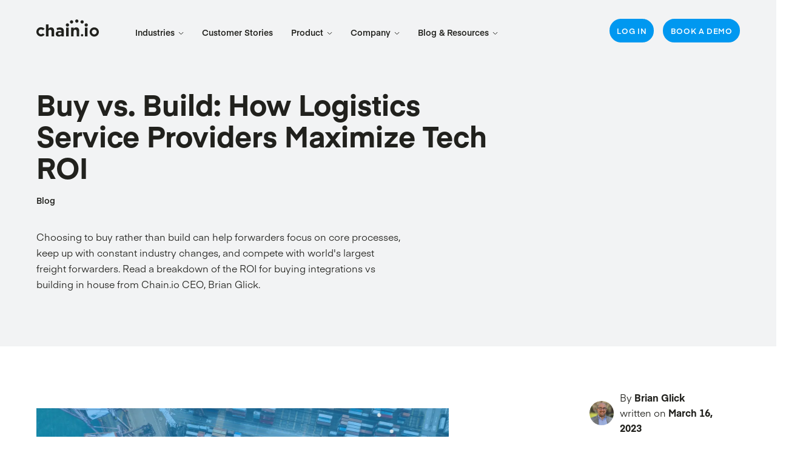

--- FILE ---
content_type: text/html; charset=UTF-8
request_url: https://chain.io/blog-resources/blog/buy-vs-build-how-logistics-service-providers-maximize-tech-roi/
body_size: 35449
content:
<!DOCTYPE html><html lang="en"><head><meta charSet="utf-8"/><meta http-equiv="x-ua-compatible" content="ie=edge"/><meta name="viewport" content="width=device-width, initial-scale=1, shrink-to-fit=no"/><meta name="generator" content="Gatsby 5.14.5"/><meta data-react-helmet="true" name="description" content="Choosing to buy rather than build can help forwarders focus on core processes, keep up with constant industry changes, and compete with world&#x27;s largest freight forwarders. Read a breakdown of the ROI for buying integrations vs building in house from Chain.io CEO, Brian Glick. "/><meta data-react-helmet="true" property="og:title" content="Buy vs. Build: How Logistics Service Providers Maximize Tech ROI"/><meta data-react-helmet="true" property="og:description" content="Choosing to buy rather than build can help forwarders focus on core processes, keep up with constant industry changes, and compete with world&#x27;s largest freight forwarders. Read a breakdown of the ROI for buying integrations vs building in house from Chain.io CEO, Brian Glick. "/><meta data-react-helmet="true" property="og:type" content="website"/><meta data-react-helmet="true" property="og:image" content="https://cdn.sanity.io/images/xvltux2t/production/ef16a28e2bbf8b8368be0a91f6ea29f7e0836548-1440x966.png?w=1200"/><meta data-react-helmet="true" name="twitter:card" content="summary"/><meta data-react-helmet="true" name="twitter:creator" content="Chain.io"/><meta data-react-helmet="true" name="twitter:title" content="Buy vs. Build: How Logistics Service Providers Maximize Tech ROI"/><meta data-react-helmet="true" name="twitter:description" content="Choosing to buy rather than build can help forwarders focus on core processes, keep up with constant industry changes, and compete with world&#x27;s largest freight forwarders. Read a breakdown of the ROI for buying integrations vs building in house from Chain.io CEO, Brian Glick. "/><style data-href="/styles.78928620e58c9caedd1a.css" data-identity="gatsby-global-css">@charset "UTF-8";

/*! normalize.css v8.0.1 | MIT License | github.com/necolas/normalize.css */html{-webkit-text-size-adjust:100%;line-height:1.15}body{margin:0}main{display:block}h1{font-size:2em;margin:.67em 0}hr{box-sizing:content-box;height:0;overflow:visible}pre{font-family:monospace;font-size:1em}a{background-color:transparent}abbr[title]{border-bottom:none;text-decoration:underline;text-decoration:underline dotted}b,strong{font-weight:bolder}code,kbd,samp{font-family:monospace;font-size:1em}small{font-size:80%}sub,sup{font-size:75%;line-height:0;position:relative;vertical-align:baseline}sub{bottom:-.25em}sup{top:-.5em}img{border-style:none}button,input,optgroup,select,textarea{font-family:inherit;font-size:100%;line-height:1.15;margin:0}button,input{overflow:visible}button,select{text-transform:none}[type=button],[type=reset],[type=submit],button{-webkit-appearance:button}[type=button]::-moz-focus-inner,[type=reset]::-moz-focus-inner,[type=submit]::-moz-focus-inner,button::-moz-focus-inner{border-style:none;padding:0}[type=button]:-moz-focusring,[type=reset]:-moz-focusring,[type=submit]:-moz-focusring,button:-moz-focusring{outline:1px dotted ButtonText}fieldset{padding:.35em .75em .625em}legend{box-sizing:border-box;color:inherit;display:table;max-width:100%;padding:0;white-space:normal}progress{vertical-align:baseline}textarea{overflow:auto}[type=checkbox],[type=radio]{box-sizing:border-box;padding:0}[type=number]::-webkit-inner-spin-button,[type=number]::-webkit-outer-spin-button{height:auto}[type=search]{//-webkit-appearance:textfield;outline-offset:-2px}[type=search]::-webkit-search-decoration{-webkit-appearance:none}::-webkit-file-upload-button{-webkit-appearance:button;font:inherit}details{display:block}summary{display:list-item}[hidden],template{display:none}@font-face{font-family:Eina01-Regular;font-weight:400;src:url(/static/Eina01-Regular-446d8952137909761c0110f104ccf51f.woff2) format("woff2"),url(/static/Eina01-Regular-b94d9b920b55bd7039f84a96b3dad710.woff) format("woff")}@font-face{font-family:Eina01-RegularItalic;font-weight:400;src:url(/static/Eina01-RegularItalic-c193fcc2c149d59eb2d335061365a8e4.woff2) format("woff2"),url(/static/Eina01-RegularItalic-67819c23bddfe677ac2ca63095cc5d00.woff) format("woff")}@font-face{font-family:Eina01-SemiBold;font-weight:400;src:url(/static/Eina01-SemiBold-a6adb3226d7fbd27bad27d1b752e68c4.woff2) format("woff2"),url(/static/Eina01-SemiBold-e2f5765628720fd2e7536a729e02176b.woff) format("woff")}@font-face{font-family:Eina01-SemiboldItalic;font-weight:400;src:url(/static/Eina01-SemiboldItalic-817bc2203cf9ff7dc55a508a8933f75f.woff2) format("woff2"),url(/static/Eina01-SemiboldItalic-45f539697050fadc539cdd769bd8d9b7.woff) format("woff")}@font-face{font-family:Eina01-Bold;font-weight:400;src:url(/static/Eina01-Bold-28a5a81f3817a9d8daabbdb08193da8a.woff2) format("woff2"),url(/static/Eina01-Bold-74ef34d1c1d8be3c95f353f40dbd9d09.woff) format("woff")}@font-face{font-family:Eina01-BoldItalic;font-weight:400;src:url(/static/Eina01-BoldItalic-5ebe64fa2d392424095628dbab865bba.woff2) format("woff2"),url(/static/Eina01-BoldItalic-0baf4000d2455f5aa2aa93b204fce30a.woff) format("woff")}:root{--font-regular:"Eina01-Regular",sans-serif;--font-regulari:"Eina01-RegularItalic",sans-serif;--font-semibold:"Eina01-SemiBold",sans-serif;--font-semiboldi:"Eina01-SemiboldItalic",sans-serif;--font-bold:"Eina01-Bold",sans-serif;--font-boldi:"Eina01-BoldItalic",sans-serif;--color-white:#fff;--color-black:#21211d;--color-blue:#0098f0;--color-grey:#f2f3f4;--font-size:16px;--line-height:1.625;--edge-padding:60px;--edge-padding-t:42px;--edge-padding-m:24px;--content-xxxs:312px;--content-xxs:424px;--content-xs:492px;--content-sm:535px;--content-md:560px;--content-lg:605px;--content-xl:648px;--content-xxl:781px;--content-xxxl:1099px;--short-transition:125ms ease-out;--base-transition:250ms ease-out;--plus-transition:400ms ease-out;--long-transition:600ms ease-out}body{-webkit-font-smoothing:antialiased;-moz-osx-font-smoothing:antialiased;background-color:var(--color-white);color:var(--color-black);font-family:var(--font-regular);font-size:var(--font-size);line-height:var(--line-height)}p{margin:0 0 18px}@media (min-width:768px){p{margin:0 0 25px}}blockquote{border-left:1px solid #d3d3d2;color:var(--color-blue);font-size:18px;line-height:1.56;margin:0 0 18px;padding-left:24px}@media (min-width:768px){blockquote{margin:0 0 25px;padding-left:30px}}strong{font-family:var(--font-bold)}em,strong{font-weight:400}em{font-family:var(--font-regulari)}em strong,strong em{font-family:var(--font-boldi);font-weight:400}a{color:var(--color-blue);font-family:var(--font-semibold);position:relative;text-decoration:none;transition:all var(--base-transition)}.entry-content a:not([class]){background-image:linear-gradient(var(--color-blue),var(--color-blue));background-position:0 100%;background-repeat:no-repeat;background-size:100% 1px;display:inline}@media (hover:hover){.entry-content a:not([class]):hover{background-size:0 1px}}.link{display:inline-block;font-size:14px;letter-spacing:.05em;padding-right:28px;text-transform:uppercase}.link svg{opacity:0;position:absolute;right:0;top:4px;transition:all var(--base-transition)}@media (hover:hover){.link:hover svg{opacity:1}}img,svg{display:block;height:auto;max-width:100%}circle,line,path,svg{transition:all var(--base-transition)}figure{display:block;margin:0}figcaption{font-size:14px;line-height:1.57;margin-top:9px}.pt-media{margin:60px 0}.entry-content>.btn+.pt-media{margin-top:42px}@media (min-width:768px){.pt-media{margin:30px -30px 30px 0}.entry-content>.btn+.pt-media{margin-top:5px}}@media (min-width:960px){.pt-media{margin-right:-70px}}@media (min-width:1200px){.pt-media{margin-right:-112px}}.h1,.h2,.h3,.h4,.h5,.h6,h1,h2,h3,h4,h5,h6{color:var(--color-black);font-family:var(--font-bold);font-weight:400;margin:0 0 12px}.entry-content .h1:not(:first-child),.entry-content .h2:not(:first-child),.entry-content .h3:not(:first-child),.entry-content .h4:not(:first-child),.entry-content .h5:not(:first-child),.entry-content .h6:not(:first-child),.entry-content h1:not(:first-child),.entry-content h2:not(:first-child),.entry-content h3:not(:first-child),.entry-content h4:not(:first-child),.entry-content h5:not(:first-child),.entry-content h6:not(:first-child){margin-top:60px}.entry-content>.btn+.h1,.entry-content>.btn+.h2,.entry-content>.btn+.h3,.entry-content>.btn+.h4,.entry-content>.btn+.h5,.entry-content>.btn+.h6,.entry-content>.btn+h1,.entry-content>.btn+h2,.entry-content>.btn+h3,.entry-content>.btn+h4,.entry-content>.btn+h5,.entry-content>.btn+h6{margin-top:37px}@media (min-width:768px){.entry-content>.btn+.h1,.entry-content>.btn+.h2,.entry-content>.btn+.h3,.entry-content>.btn+.h4,.entry-content>.btn+.h5,.entry-content>.btn+.h6,.entry-content>.btn+h1,.entry-content>.btn+h2,.entry-content>.btn+h3,.entry-content>.btn+h4,.entry-content>.btn+h5,.entry-content>.btn+h6{margin-top:30px}}.h1,h1{font-size:45px;line-height:1.11;margin-bottom:30px}@media (min-width:768px){.h1,h1{font-size:65px;line-height:1.12}}@media (min-width:1200px){.h1,h1{font-size:86px}}.h2,h2{font-size:45px;line-height:1.11}@media (min-width:768px){.h2,h2{font-size:53px;line-height:1.1;margin-bottom:18px}}@media (min-width:1200px){.h2,h2{font-size:62px}}.h3,h3{font-size:30px;line-height:1.27}@media (min-width:768px){.h3,h3{font-size:40px;line-height:1.16;margin-bottom:18px}}@media (min-width:1200px){.h3,h3{font-size:50px}}.h4,h4{font-size:22px;line-height:1.27}@media (min-width:768px){.h4,h4{font-size:26px;line-height:1.27}}@media (min-width:1200px){.h4,h4{font-size:30px}}.h5,h5{font-size:22px;line-height:1.27}.h6,h6{font-size:18px;letter-spacing:.02em;line-height:1.33}.screen-reader-text{clip:rect(0,0,0,0);background:#fff;border:0;color:#000;height:1px;margin:-1px;overflow:hidden;padding:0;position:absolute;width:1px}html{box-sizing:border-box}*,:after,:before{box-sizing:inherit}body [data-sal=slide-up]{transform:translateY(30px)}.content-xxxs{max-width:var(--content-xxxs)}.content-xxs{max-width:var(--content-xxs)}.content-xs{max-width:var(--content-xs)}.content-sm{max-width:var(--content-sm)}.content-md{max-width:var(--content-md)}.content-lg{max-width:var(--content-lg)}.content-xl{max-width:var(--content-xl)}.content-xxl{max-width:var(--content-xxl)}.content-xxxl{max-width:var(--content-xxxl)}.hide{display:none}@media (min-width:768px){.d-hide{display:none}}@media (max-width:767px){.m-hide{display:none}}.grid{display:flex;flex-wrap:wrap;margin:0 -12px}.column{flex-direction:column}.align-start{align-items:flex-start}.align-center{align-items:center}.justify-center{justify-content:center}.justify-between{flex-wrap:nowrap;justify-content:space-between}.grid>*{flex-shrink:0;max-width:100%;padding:0 12px;position:relative;width:100%}.col-auto{width:auto}.col{flex:1 0 0%}.col-1{flex:0 0 auto;width:8.3333333333%}.col-2{flex:0 0 auto;width:16.6666666667%}.col-3{flex:0 0 auto;width:25%}.col-4{flex:0 0 auto;width:33.3333333333%}.col-5{flex:0 0 auto;width:41.6666666667%}.col-6{flex:0 0 auto;width:50%}.col-7{flex:0 0 auto;width:58.3333333333%}.col-8{flex:0 0 auto;width:66.6666666667%}.col-9{flex:0 0 auto;width:75%}.col-10{flex:0 0 auto;width:83.3333333333%}.col-11{flex:0 0 auto;width:91.6666666667%}.col-12{flex:0 0 auto;width:100%}.offset-1{margin-left:8.3333333333%}.offset-2{margin-left:16.6666666667%}.offset-3{margin-left:25%}.offset-4{margin-left:33.3333333333%}.offset-5{margin-left:41.6666666667%}.offset-6{margin-left:50%}.offset-7{margin-left:58.3333333333%}.offset-8{margin-left:66.6666666667%}.offset-9{margin-left:75%}.offset-10{margin-left:83.3333333333%}.offset-11{margin-left:91.6666666667%}@media (min-width:375px){.col-xxs{flex:1 0 0%}.col-xxs-1{flex:0 0 auto;width:8.3333333333%}.col-xxs-2{flex:0 0 auto;width:16.6666666667%}.col-xxs-3{flex:0 0 auto;width:25%}.col-xxs-4{flex:0 0 auto;width:33.3333333333%}.col-xxs-5{flex:0 0 auto;width:41.6666666667%}.col-xxs-6{flex:0 0 auto;width:50%}.col-xxs-7{flex:0 0 auto;width:58.3333333333%}.col-xxs-8{flex:0 0 auto;width:66.6666666667%}.col-xxs-9{flex:0 0 auto;width:75%}.col-xxs-10{flex:0 0 auto;width:83.3333333333%}.col-xxs-11{flex:0 0 auto;width:91.6666666667%}.col-xxs-12{flex:0 0 auto;width:100%}.offset-xxs-1{margin-left:8.3333333333%}.offset-xxs-2{margin-left:16.6666666667%}.offset-xxs-3{margin-left:25%}.offset-xxs-4{margin-left:33.3333333333%}.offset-xxs-5{margin-left:41.6666666667%}.offset-xxs-6{margin-left:50%}.offset-xxs-7{margin-left:58.3333333333%}.offset-xxs-8{margin-left:66.6666666667%}.offset-xxs-9{margin-left:75%}.offset-xxs-10{margin-left:83.3333333333%}.offset-xxs-11{margin-left:91.6666666667%}}@media (min-width:480px){.col-xs{flex:1 0 0%}.col-xs-1{flex:0 0 auto;width:8.3333333333%}.col-xs-2{flex:0 0 auto;width:16.6666666667%}.col-xs-3{flex:0 0 auto;width:25%}.col-xs-4{flex:0 0 auto;width:33.3333333333%}.col-xs-5{flex:0 0 auto;width:41.6666666667%}.col-xs-6{flex:0 0 auto;width:50%}.col-xs-7{flex:0 0 auto;width:58.3333333333%}.col-xs-8{flex:0 0 auto;width:66.6666666667%}.col-xs-9{flex:0 0 auto;width:75%}.col-xs-10{flex:0 0 auto;width:83.3333333333%}.col-xs-11{flex:0 0 auto;width:91.6666666667%}.col-xs-12{flex:0 0 auto;width:100%}.offset-xs-1{margin-left:8.3333333333%}.offset-xs-2{margin-left:16.6666666667%}.offset-xs-3{margin-left:25%}.offset-xs-4{margin-left:33.3333333333%}.offset-xs-5{margin-left:41.6666666667%}.offset-xs-6{margin-left:50%}.offset-xs-7{margin-left:58.3333333333%}.offset-xs-8{margin-left:66.6666666667%}.offset-xs-9{margin-left:75%}.offset-xs-10{margin-left:83.3333333333%}.offset-xs-11{margin-left:91.6666666667%}}@media (min-width:640px){.col-sm{flex:1 0 0%}.col-sm-1{flex:0 0 auto;width:8.3333333333%}.col-sm-2{flex:0 0 auto;width:16.6666666667%}.col-sm-3{flex:0 0 auto;width:25%}.col-sm-4{flex:0 0 auto;width:33.3333333333%}.col-sm-5{flex:0 0 auto;width:41.6666666667%}.col-sm-6{flex:0 0 auto;width:50%}.col-sm-7{flex:0 0 auto;width:58.3333333333%}.col-sm-8{flex:0 0 auto;width:66.6666666667%}.col-sm-9{flex:0 0 auto;width:75%}.col-sm-10{flex:0 0 auto;width:83.3333333333%}.col-sm-11{flex:0 0 auto;width:91.6666666667%}.col-sm-12{flex:0 0 auto;width:100%}.offset-sm-1{margin-left:8.3333333333%}.offset-sm-2{margin-left:16.6666666667%}.offset-sm-3{margin-left:25%}.offset-sm-4{margin-left:33.3333333333%}.offset-sm-5{margin-left:41.6666666667%}.offset-sm-6{margin-left:50%}.offset-sm-7{margin-left:58.3333333333%}.offset-sm-8{margin-left:66.6666666667%}.offset-sm-9{margin-left:75%}.offset-sm-10{margin-left:83.3333333333%}.offset-sm-11{margin-left:91.6666666667%}}@media (min-width:768px){.column.justify-md-end{align-items:flex-end}.justify-md-end{justify-content:flex-end}.justify-md-between{flex-wrap:nowrap;justify-content:space-between}.col-md-auto{width:auto}.col-md{flex:1 0 0%}.col-md-1{flex:0 0 auto;width:8.3333333333%}.col-md-2{flex:0 0 auto;width:16.6666666667%}.col-md-3{flex:0 0 auto;width:25%}.col-md-4{flex:0 0 auto;width:33.3333333333%}.col-md-5{flex:0 0 auto;width:41.6666666667%}.col-md-6{flex:0 0 auto;width:50%}.col-md-7{flex:0 0 auto;width:58.3333333333%}.col-md-8{flex:0 0 auto;width:66.6666666667%}.col-md-9{flex:0 0 auto;width:75%}.col-md-10{flex:0 0 auto;width:83.3333333333%}.col-md-11{flex:0 0 auto;width:91.6666666667%}.col-md-12{flex:0 0 auto;width:100%}.offset-md-1{margin-left:8.3333333333%}.offset-md-2{margin-left:16.6666666667%}.offset-md-3{margin-left:25%}.offset-md-4{margin-left:33.3333333333%}.offset-md-5{margin-left:41.6666666667%}.offset-md-6{margin-left:50%}.offset-md-7{margin-left:58.3333333333%}.offset-md-8{margin-left:66.6666666667%}.offset-md-9{margin-left:75%}.offset-md-10{margin-left:83.3333333333%}.offset-md-11{margin-left:91.6666666667%}}@media (min-width:960px){.justify-lg-between{flex-wrap:nowrap;justify-content:space-between}.col-lg-auto{width:auto}.col-lg{flex:1 0 0%}.col-lg-1{flex:0 0 auto;width:8.3333333333%}.col-lg-2{flex:0 0 auto;width:16.6666666667%}.col-lg-3{flex:0 0 auto;width:25%}.col-lg-4{flex:0 0 auto;width:33.3333333333%}.col-lg-5{flex:0 0 auto;width:41.6666666667%}.col-lg-6{flex:0 0 auto;width:50%}.col-lg-7{flex:0 0 auto;width:58.3333333333%}.col-lg-8{flex:0 0 auto;width:66.6666666667%}.col-lg-9{flex:0 0 auto;width:75%}.col-lg-10{flex:0 0 auto;width:83.3333333333%}.col-lg-11{flex:0 0 auto;width:91.6666666667%}.col-lg-12{flex:0 0 auto;width:100%}.offset-lg-1{margin-left:8.3333333333%}.offset-lg-2{margin-left:16.6666666667%}.offset-lg-3{margin-left:25%}.offset-lg-4{margin-left:33.3333333333%}.offset-lg-5{margin-left:41.6666666667%}.offset-lg-6{margin-left:50%}.offset-lg-7{margin-left:58.3333333333%}.offset-lg-8{margin-left:66.6666666667%}.offset-lg-9{margin-left:75%}.offset-lg-10{margin-left:83.3333333333%}.offset-lg-11{margin-left:91.6666666667%}}@media (min-width:1200px){.col-xl{flex:1 0 0%}.col-xl-1{flex:0 0 auto;width:8.3333333333%}.col-xl-2{flex:0 0 auto;width:16.6666666667%}.col-xl-3{flex:0 0 auto;width:25%}.col-xl-4{flex:0 0 auto;width:33.3333333333%}.col-xl-5{flex:0 0 auto;width:41.6666666667%}.col-xl-6{flex:0 0 auto;width:50%}.col-xl-7{flex:0 0 auto;width:58.3333333333%}.col-xl-8{flex:0 0 auto;width:66.6666666667%}.col-xl-9{flex:0 0 auto;width:75%}.col-xl-10{flex:0 0 auto;width:83.3333333333%}.col-xl-11{flex:0 0 auto;width:91.6666666667%}.col-xl-12{flex:0 0 auto;width:100%}.offset-xl-1{margin-left:8.3333333333%}.offset-xl-2{margin-left:16.6666666667%}.offset-xl-3{margin-left:25%}.offset-xl-4{margin-left:33.3333333333%}.offset-xl-5{margin-left:41.6666666667%}.offset-xl-6{margin-left:50%}.offset-xl-7{margin-left:58.3333333333%}.offset-xl-8{margin-left:66.6666666667%}.offset-xl-9{margin-left:75%}.offset-xl-10{margin-left:83.3333333333%}.offset-xl-11{margin-left:91.6666666667%}}@media (min-width:1400px){.col-xxl{flex:1 0 0%}.col-xxl-1{flex:0 0 auto;width:8.3333333333%}.col-xxl-2{flex:0 0 auto;width:16.6666666667%}.col-xxl-3{flex:0 0 auto;width:25%}.col-xxl-4{flex:0 0 auto;width:33.3333333333%}.col-xxl-5{flex:0 0 auto;width:41.6666666667%}.col-xxl-6{flex:0 0 auto;width:50%}.col-xxl-7{flex:0 0 auto;width:58.3333333333%}.col-xxl-8{flex:0 0 auto;width:66.6666666667%}.col-xxl-9{flex:0 0 auto;width:75%}.col-xxl-10{flex:0 0 auto;width:83.3333333333%}.col-xxl-11{flex:0 0 auto;width:91.6666666667%}.col-xxl-12{flex:0 0 auto;width:100%}.offset-xxl-1{margin-left:8.3333333333%}.offset-xxl-2{margin-left:16.6666666667%}.offset-xxl-3{margin-left:25%}.offset-xxl-4{margin-left:33.3333333333%}.offset-xxl-5{margin-left:41.6666666667%}.offset-xxl-6{margin-left:50%}.offset-xxl-7{margin-left:58.3333333333%}.offset-xxl-8{margin-left:66.6666666667%}.offset-xxl-9{margin-left:75%}.offset-xxl-10{margin-left:83.3333333333%}.offset-xxl-11{margin-left:91.6666666667%}}button{-webkit-appearance:none;background:none;border:0;border-radius:0;cursor:pointer}.btn{background:var(--color-blue);border:2px solid var(--color-blue);border-radius:200px;color:var(--color-white);display:inline-block;font-family:var(--font-semibold);font-size:14px;letter-spacing:.05em;line-height:1.2;padding:15px 36px;text-align:center;text-transform:uppercase;transition:all var(--base-transition)}.entry-content>.btn{margin:5px 20px 23px 0}@media (min-width:768px){.entry-content>.btn{margin:5px 20px 30px 0}}.entry-content>.btn+.btn,.entry-content>.btn:first-child{margin-top:0}.btn svg{position:absolute}@media (hover:hover){.btn:hover{background:transparent;color:var(--color-blue)}.btn:hover path{fill:var(--color-blue)}}.btn.secondary{background:transparent;color:var(--color-blue)}@media (hover:hover){.btn.secondary:hover{background:var(--color-blue);color:var(--color-white)}.btn.secondary:hover svg{fill:var(--color-white)}}.btn.doc{padding-left:63px}.btn.doc svg{left:30px;top:13px}body .fancybox__content>.carousel__button.is-close{top:-48px}body .fancybox__content :focus:not(.carousel__button.is-close){outline:none}ol,ul{list-style-type:none;margin:0;padding:0}.entry-content ol,.entry-content ul{list-style:none;margin:0 0 20px}.entry-content ol li,.entry-content ul li{margin-bottom:10px;position:relative}.entry-content ol li:before,.entry-content ul li:before{color:var(--color-black)}.entry-content li ol,.entry-content li ul{margin:8px 0 0 12px}.entry-content li li{margin-bottom:6px}.entry-content ol{counter-reset:my-badass-counter}.entry-content ol>li,.entry-content ul>li{padding-left:18px}@media (min-width:768px){.entry-content ol>li,.entry-content ul>li{padding-left:24px}}.entry-content ul>li:before{background-color:var(--color-black);border-radius:50%;content:"";height:5px;left:8px;position:absolute;top:11px;width:5px}.entry-content ol>li:before{content:counter(my-badass-counter) ".";counter-increment:my-badass-counter;left:0;position:absolute;top:0}.custom-popup-module--root--7aaf6{animation-duration:2s;animation-fill-mode:forwards;animation-name:custom-popup-module--show--ac60f;background:#000;background-size:contain;border-radius:5px;bottom:0;display:flex;height:150px;justify-content:space-between;margin:10px;padding:0;position:fixed;right:0;width:600px;z-index:1000}@media (max-width:520px){.custom-popup-module--root--7aaf6{width:80vw}}@keyframes custom-popup-module--show--ac60f{0%{bottom:-300px}to{bottom:0}}.custom-popup-module--content--74a07{align-items:center;display:flex;grid-area:contentDiv;height:auto;justify-content:space-between;width:100%}.custom-popup-module--text--bfdd5{color:#fff;font-size:16pt;font-weight:700;line-height:1.1;margin-bottom:0;padding:20px}@media (max-width:520px){.custom-popup-module--text--bfdd5{font-size:14pt}}@media (max-width:370px){.custom-popup-module--text--bfdd5{font-size:12pt}}.custom-popup-module--buttonContainer--6a562{align-items:center;background-size:cover;display:grid;grid-template-areas:"closeButton" "actionButton";grid-template-columns:1fr;grid-template-rows:10% 90%;height:100%;width:100%}.custom-popup-module--closeContainer--88a94{align-items:center;background-color:transparent;border-top-right-radius:10px;display:flex;font-size:15pt;grid-area:closeButton;justify-content:end;padding:0 0 0 12px}.custom-popup-module--closeButton--41b40{color:#fff;font-weight:700}.custom-popup-module--linkContainer--77abe{align-items:center;display:flex;grid-area:actionButton;justify-content:center;margin-left:10px;margin-right:10px}.custom-popup-module--link--e8c34{background-color:#0098f0;border-radius:100px;color:#fff;font-size:11pt;padding:8px 12px;text-align:center}.container-module--root--bdba9{margin:0 auto;max-width:1800px;padding:0 var(--edge-padding-m);position:relative;width:100%}@media (min-width:768px){.container-module--root--bdba9{padding:0 var(--edge-padding-t)}}@media (min-width:1200px){.container-module--root--bdba9{padding:0 var(--edge-padding)}}.video-module--videoWrap--5bbf1{height:0;padding-top:68.47%;position:relative}.video-module--videoWrap--5bbf1>*{height:100%;left:0;position:absolute;top:0;width:100%}.video-module--cover--e0516 img{height:100%;-o-object-fit:cover;object-fit:cover;width:100%}.video-module--action--0dd3c{align-items:center;cursor:pointer;display:flex;justify-content:center;outline:none;transition:all var(--base-transition)}.video-module--action--0dd3c svg{width:14%}@media (min-width:768px){.video-module--action--0dd3c svg{width:12%}}@media (hover:hover){.video-module--action--0dd3c:hover{background-color:rgba(0,0,0,.2)}.video-module--action--0dd3c:hover circle{stroke:var(--color-blue)}.video-module--action--0dd3c:hover path{fill:var(--color-blue)}}.video-module--player--dedd0{opacity:0;transition:all var(--base-transition);visibility:hidden}.video-module--player--dedd0 iframe{height:100%;left:0;position:absolute;top:0;width:100%}.video-module--player--dedd0.video-module--active--567f1{opacity:1;visibility:visible}.video-module--caption--a963f{font-size:14px;line-height:1.57;margin-top:9px}@media (min-width:768px){.links-module--root--be2bd{align-items:center;display:flex}}.links-module--linkItem--8443c{margin:0 0 20px}@media (min-width:768px){.links-module--linkItem--8443c{margin:0 15px 0 0}}.links-module--linkItem--8443c:last-child{margin:0}.links-module--link--1a81a{font-size:14px;letter-spacing:.05em;text-transform:uppercase}@media (min-width:768px){.links-module--link--1a81a{display:block}}.links-module--dark--5e817 .links-module--link--1a81a{color:var(--color-white)}@media (hover:hover){.links-module--dark--5e817 .links-module--link--1a81a:hover{color:var(--color-blue)}}.links-module--dark--5e817 [class*=btn][class*=secondary]{border-color:var(--color-white);color:var(--color-white)}@media (hover:hover){.links-module--dark--5e817 [class*=btn][class*=secondary]:hover{background:var(--color-white);color:var(--color-black)}}.header-module--root--4f83b{background-color:var(--color-grey);padding:18px 0 24px;position:sticky;top:0;z-index:100}@media (min-width:1024px){.header-module--root--4f83b{padding:20px 0 30px}}.header-module--root--4f83b div .header-module--notificationBar--58a19 a{background-image:linear-gradient(var(--color-white),var(--color-white));color:var(--color-white)}@media (max-width:1200px){.header-module--root--4f83b [class*=links-module--root]{display:block}}@media (min-width:1024px) and (max-width:1199px){.header-module--root--4f83b [class*=links-module--linkItem]:not(:last-child){margin-right:20px}}@media (max-width:1200px){.header-module--root--4f83b [class*=links-module--linkItem]:not(:last-child){margin:0 0 10px}}.header-module--root--4f83b [class*=links-module--link--]{font-size:13px}@media (min-width:1024px){.header-module--root--4f83b [class*=links-module--link--]{color:var(--color-black);letter-spacing:0}}@media (min-width:1024px) and (hover:hover){.header-module--root--4f83b [class*=links-module--link--]:hover{color:var(--color-blue)}}@media (max-width:1200px){.header-module--root--4f83b [class*=links-module--link--]{background:transparent;border:2px solid var(--color-blue);border-radius:200px;color:var(--color-blue);display:block;letter-spacing:.05em;line-height:1.2;padding:15px 25px 13px;text-align:center;text-transform:uppercase}}.header-module--root--4f83b [class*=btn]{font-size:13px;padding:15px 25px 13px}@media (min-width:1024px){.header-module--root--4f83b [class*=btn]{padding:14px 20px}}@media (min-width:1200px){.header-module--root--4f83b [class*=btn]{padding:14px 30px}}@media (min-width:1024px){.header-module--root--4f83b [class*=btn][class*=secondary]{border-color:var(--color-black);color:var(--color-black)}}@media (min-width:1024px) and (hover:hover){.header-module--root--4f83b [class*=btn][class*=secondary]:hover{background:var(--color-black);color:var(--color-white)}}@media (max-width:1200px){.header-module--root--4f83b [class*=btn][class*=secondary]{background:var(--color-blue);border-color:var(--color-blue);color:var(--color-white);display:block}}@media (max-width:1200px) and (hover:hover){.header-module--root--4f83b [class*=btn][class*=secondary]:hover{background:var(--color-blue);border-color:var(--color-blue);color:var(--color-white)}}.header-module--root--4f83b.header-module--dark--2aa0e{background-color:var(--color-black)}@media (min-width:1024px){.header-module--root--4f83b.header-module--dark--2aa0e [class*=links-module--link--]{color:var(--color-white)}}@media (min-width:1024px) and (hover:hover){.header-module--root--4f83b.header-module--dark--2aa0e [class*=links-module--link--]:hover{color:var(--color-blue)}}@media (min-width:1024px){.header-module--root--4f83b.header-module--dark--2aa0e [class*=btn][class*=secondary]{border-color:var(--color-white);color:var(--color-white)}}@media (min-width:1024px) and (hover:hover){.header-module--root--4f83b.header-module--dark--2aa0e [class*=btn][class*=secondary]:hover{background:var(--color-white);color:var(--color-black)}}.header-module--inner--71ae7{display:flex;flex-direction:column}.header-module--notificationBar--58a19{background-color:var(--color-blue);border-radius:10px;color:var(--color-white);margin-bottom:18px;order:-1;padding:15px 24px 30px;position:relative}@media (min-width:1024px){.header-module--notificationBar--58a19{border-radius:200px;margin-bottom:20px;padding:11px 100px 13px;text-align:center}}.header-module--notificationBar--58a19 .header-module--heading--d97a9{font-family:var(--font-boldi);font-size:18px}@media (min-width:1024px){.header-module--notificationBar--58a19 .header-module--heading--d97a9{left:30px;position:absolute;top:10px}}@media (max-width:1200px){.header-module--notificationBar--58a19 .header-module--heading--d97a9{margin-bottom:15px}}.header-module--notificationBar--58a19 p{margin:0}.header-module--notificationBar--58a19 button{padding:10px;position:absolute;right:15px;top:12px}@media (min-width:1024px){.header-module--notificationBar--58a19 button{right:20px;top:7px}}.header-module--main--56da4{padding-top:6px}@media (min-width:1024px){.header-module--main--56da4{padding-top:10px}}.header-module--mainCol--264f7{align-items:flex-end;display:flex}.header-module--branding--69c35{width:116px}@media (min-width:1024px){.header-module--branding--69c35{margin-right:30px;width:103px}}@media (min-width:1200px){.header-module--branding--69c35{margin-right:60px}}.header-module--branding--69c35 svg{width:100%}.header-module--dark--2aa0e .header-module--branding--69c35 svg path{fill:var(--color-white)}@media (max-width:1200px){.header-module--navWrap--b78a7{-webkit-overflow-scrolling:touch;background-color:var(--color-black);height:0;left:0;overflow:hidden;overflow:auto;padding:0 24px;position:fixed;top:80px;transition:height var(--plus-transition);width:100%}.header-module--navWrap--b78a7.header-module--active--e3e28{height:calc(100% - 80px)}.header-module--mainNavBlock--1a2af{background-color:var(--color-white);border-radius:10px;margin:24px 0 115px}}.header-module--mainNav--76169{margin-bottom:90px}@media (min-width:1024px){.header-module--mainNav--76169{display:flex;margin-bottom:-16px}}.header-module--mainNav--76169 li{position:relative}@media (min-width:1024px){.header-module--mainNav--76169 li:hover>a{color:var(--color-blue)}.header-module--mainNav--76169 li:hover>a svg{transform:rotate(180deg)}.header-module--mainNav--76169 li:hover>a svg path{stroke:var(--color-blue)}.header-module--mainNav--76169 li:hover>.header-module--subMenu--81d34{opacity:1;transform:translateY(-10px);visibility:visible}}@media (max-width:1200px){.header-module--mainNav--76169 li [class*=icon-minus],.header-module--mainNav--76169 li.header-module--active--e3e28 [class*=icon-plus]{opacity:0}.header-module--mainNav--76169 li.header-module--active--e3e28 [class*=icon-minus]{opacity:1}.header-module--mainNav--76169 li.header-module--active--e3e28>.header-module--subMenu--81d34{max-height:500px}}.header-module--mainNav--76169 a{color:var(--color-black);display:block;font-size:14px;line-height:1.5}.header-module--mainNav--76169 .header-module--hasChildren--db9a1>a{padding-right:58px}@media (min-width:1024px){.header-module--mainNav--76169 .header-module--hasChildren--db9a1>a{padding-right:15px}}.header-module--mainNav--76169 .header-module--hasChildren--db9a1>a svg{pointer-events:none;position:absolute;right:0;top:22px}@media (max-width:1200px){.header-module--mainNav--76169 .header-module--hasChildren--db9a1>a svg{right:22px;top:50%;transform:translateY(-50%)}}@media (min-width:1024px){.header-module--mainNav--76169>li{margin-right:20px}.header-module--mainNav--76169>li:last-child{margin-right:0}}@media (min-width:1200px){.header-module--mainNav--76169>li{margin-right:30px}}@media (max-width:1200px){.header-module--mainNav--76169>li{border-bottom:1px solid var(--color-grey)}.header-module--mainNav--76169>li:last-child{border-bottom:0}}.header-module--mainNav--76169>li>a{padding:13px 0}@media (max-width:1200px){.header-module--mainNav--76169>li>a{font-size:18px;padding:22px 24px}}@media (min-width:1024px){.header-module--dark--2aa0e .header-module--mainNav--76169>li:not(:hover)>a{color:var(--color-white)}.header-module--dark--2aa0e .header-module--mainNav--76169>li:not(:hover)>a svg path{stroke:var(--color-white)}.header-module--mainNav--76169 .header-module--subMenu--81d34{background-color:var(--color-white);border-radius:10px;left:-48px;opacity:0;padding:30px 24px 15px;position:absolute;top:calc(100% + 10px);transition:all var(--base-transition);visibility:hidden;width:289px}.header-module--mainNav--76169 .header-module--subMenu--81d34[class*=industries]{width:334px}}@media (max-width:1200px){.header-module--mainNav--76169 .header-module--subMenu--81d34{background-color:var(--color-grey);max-height:0;overflow:hidden;padding:0 24px;transition:all var(--plus-transition)}}.header-module--mainNav--76169 .header-module--subMenu--81d34 li{margin-bottom:15px}@media (min-width:1024px){.header-module--mainNav--76169 .header-module--subMenu--81d34 li{padding:0 36px 0 24px}}@media (max-width:1200px){.header-module--mainNav--76169 .header-module--subMenu--81d34 li:first-child{margin-top:24px}.header-module--mainNav--76169 .header-module--subMenu--81d34 li:last-child{margin-bottom:24px}}.header-module--mainNav--76169 .header-module--subMenu--81d34 a{padding:3px 0 0 50px}@media (min-width:1024px){.header-module--mainNav--76169 .header-module--subMenu--81d34 a{padding:3px 0 0 47px}}.header-module--mainNav--76169 .header-module--subMenu--81d34 .header-module--icon--e370a{align-items:center;display:flex;height:32px;justify-content:center;left:0;position:absolute;top:0;width:32px}.header-module--mainNav--76169 .header-module--subMenu--81d34 .header-module--description--607d6{font-family:var(--font-regular);font-size:12px}.header-module--mainNav--76169 .header-module--subMenu--81d34 .header-module--sectionHeader--d4913{border-top:1px solid var(--color-white);font-size:12px;margin:30px 0 0;padding:15px 0}@media (min-width:1024px){.header-module--mainNav--76169 .header-module--subMenu--81d34 .header-module--sectionHeader--d4913{border-top-color:var(--color-grey);margin:30px -36px 0 -24px;padding:15px 36px 15px 24px}}.header-module--utilities--bd52d{padding:0 24px 24px}@media (min-width:1024px){.header-module--utilities--bd52d{padding:1px 0 0}}.header-module--menuToggle--4bee3{height:32px;margin-right:-9px;padding:0;position:relative;width:39px}.header-module--menuToggle--4bee3:after,.header-module--menuToggle--4bee3:before{background-color:var(--color-black);content:"";height:2px;left:8px;position:absolute;transform-origin:center;transition:all var(--base-transition);width:22px}.header-module--dark--2aa0e .header-module--menuToggle--4bee3:after,.header-module--dark--2aa0e .header-module--menuToggle--4bee3:before{background-color:var(--color-white)}.header-module--menuToggle--4bee3:before{top:14px}.header-module--menuToggle--4bee3:after{top:20px}.header-module--menuToggle--4bee3.header-module--active--e3e28:before{top:11px;transform:translateY(6px) rotate(45deg)}.header-module--menuToggle--4bee3.header-module--active--e3e28:after{top:17px;transform:translate(0) rotate(-45deg)}@media (min-width:1200px){.header-module--dHide--ba938{display:none}}@media (max-width:1200px){.header-module--mHide--4080f{display:none}}.social-media-module--root--355f5{align-items:flex-end;display:flex}.social-media-module--item--4caf9{margin-right:24px}.social-media-module--link--da261{display:block}.social-media-module--link--da261 path{fill:var(--color-blue)}.social-media-module--dark--fbcb3 .social-media-module--link--da261 path{fill:var(--color-white)}@media (hover:hover){.social-media-module--dark--fbcb3 .social-media-module--link--da261:hover path{fill:var(--color-blue)}}.footer-module--root--428e0{background-color:var(--color-black);color:var(--color-white);padding:52px 0 25px}@media (min-width:768px){.footer-module--root--428e0{padding:68px 0 25px}}@media (max-width:767px){.footer-module--customGrid--e5bb2{margin:0 -24px}}@media (min-width:768px){.footer-module--item--9906c{margin-bottom:60px}}@media (max-width:767px){.footer-module--item--9906c{margin-bottom:45px;padding:0 24px}.footer-module--itemContacts--c005d{border-top:1px solid #4d4d4a;padding-top:60px}}@media (min-width:768px){.footer-module--branding--5a01e{margin-top:-8px}}.footer-module--branding--5a01e path{fill:var(--color-white)}.footer-module--heading--34ef3{color:var(--color-white);margin-bottom:25px}@media (max-width:767px){.footer-module--linkList--b52e3{max-height:0;overflow:hidden;padding:0 24px;transition:all var(--plus-transition)}}.footer-module--linkList--b52e3 li{margin-bottom:10px}@media (max-width:767px){.footer-module--linkList--b52e3 li:first-child{margin-top:12px}.footer-module--linkList--b52e3 li:last-child{margin-bottom:30px}}.footer-module--linkList--b52e3 a{color:var(--color-white)}@media (hover:hover){.footer-module--linkList--b52e3 a:hover{color:var(--color-blue)}}.footer-module--address--3d3eb{margin-bottom:25px}.footer-module--address--3d3eb p{margin:0}.footer-module--contacts--ed849{margin-bottom:30px}.footer-module--contacts--ed849 a{background-image:linear-gradient(var(--color-white),var(--color-white));background-position:0 100%;background-repeat:no-repeat;background-size:100% 1px;color:var(--color-white)}@media (hover:hover){.footer-module--contacts--ed849 a:hover{background-size:0 1px}}@media (max-width:767px){.footer-module--itemAccordion--cb9cb{border-top:1px solid #4d4d4a;margin:0;padding:0}.footer-module--itemAccordion--cb9cb [class*=icon-minus],.footer-module--itemAccordion--cb9cb.footer-module--active--7f5b9 [class*=icon-plus]{opacity:0}.footer-module--itemAccordion--cb9cb.footer-module--active--7f5b9 [class*=icon-minus]{opacity:1}.footer-module--itemAccordion--cb9cb.footer-module--active--7f5b9 .footer-module--linkList--b52e3{max-height:400px}.footer-module--itemAccordion--cb9cb .footer-module--heading--34ef3{cursor:pointer;margin:0;padding:18px 58px 18px 24px;position:relative}.footer-module--itemAccordion--cb9cb .footer-module--heading--34ef3 svg{pointer-events:none;position:absolute;right:22px;top:50%;transform:translateY(-50%)}.footer-module--itemAccordion--cb9cb .footer-module--heading--34ef3 svg path{fill:var(--color-white)}}.footer-module--bottom--d6602{font-size:12px;line-height:1.5;margin-top:50px}@media (min-width:768px){.footer-module--bottom--d6602{margin-top:125px}}@media (max-width:959px){.footer-module--copyright--e54b7{margin-bottom:22px}}@media (min-width:768px){.footer-module--bottomLinks--24247{display:flex}}.footer-module--bottomLinks--24247 li{margin:8px 0 0}@media (min-width:768px){.footer-module--bottomLinks--24247 li{margin:0 0 0 40px}}.footer-module--bottomLinks--24247 li:first-child{margin:0}.footer-module--bottomLinks--24247 a{color:var(--color-white);font-family:var(--font-regular)}@media (hover:hover){.footer-module--bottomLinks--24247 a:hover{color:var(--color-blue)}}.short-page-module--root--9e333{background-color:var(--color-grey);padding:40px 0 182px}@media (min-width:768px){.short-page-module--root--9e333{min-height:790px;padding:40px 0 65px}.short-page-module--subtitle--71781{margin-bottom:9px}}.sitemap-module--subtitle--a4683,.sitemap-module--title--3ccee{text-transform:capitalize}.sitemap-module--linksContainer--39f29{border:1px solid #868686;border-radius:20px;margin-top:40px;padding:20px}.sitemap-module--mainContainer--9b975{margin:50px 25px}.h2,h2{font-size:36pt!important}.h3,h3{font-size:24pt!important}.h5{font-size:22px!important}.page-header-integration-module--root--631e8{align-items:flex-start;background-color:var(--color-grey);display:block;justify-content:space-between;padding:45px 0 57px}@media (min-width:768px){.page-header-integration-module--root--631e8{display:flex;padding:45px 0 65px}}.page-header-integration-module--root--631e8 [class*=links-module--root]{margin:30px 0 18px}@media (min-width:768px){.page-header-integration-module--root--631e8 [class*=links-module--root]{margin:25px 0}}.page-header-integration-module--hugeTitle--c67e5 [class*=links-module--root]{margin-top:35px}.page-header-integration-module--pricingPage--95a8b{padding-bottom:350px}@media (min-width:768px){.page-header-integration-module--pricingPage--95a8b{padding-bottom:363px}}.page-header-integration-module--dark--7e7d2{background-color:#fff;color:#000}.page-header-integration-module--dark--7e7d2 .page-header-integration-module--subtitle--865ad,.page-header-integration-module--dark--7e7d2 .page-header-integration-module--title--da2f9{color:#000}.page-header-integration-module--image--87f85{align-items:center;display:flex;height:auto;justify-content:center;width:300px}@media (min-width:768px){.page-header-integration-module--subtitle--865ad{margin-bottom:9px}}.page-header-integration-module--meta--4e34f{display:flex;font-family:var(--font-semibold);font-size:14px;letter-spacing:.01em;margin:0 -10px 30px}@media (min-width:768px){.page-header-integration-module--meta--4e34f{margin-bottom:36px}}.page-header-integration-module--meta--4e34f .page-header-integration-module--item--dadb9{padding:0 10px;position:relative}.page-header-integration-module--meta--4e34f .page-header-integration-module--item--dadb9:after{background-color:var(--color-black);border-radius:50%;content:"";height:3px;position:absolute;right:-1.5px;top:11px;width:3px}.page-header-integration-module--meta--4e34f .page-header-integration-module--item--dadb9:last-child:after{display:none}.page-header-integration-module--meta--4e34f a{color:var(--color-black)}@media (hover:hover){.page-header-integration-module--meta--4e34f a:hover{color:var(--color-blue)}}.page-header-integration-module--dotsHeaderWrapper--e4473{pointer-events:none;position:absolute;right:0;top:76%;width:48%}@media (min-width:768px){.page-header-integration-module--dotsHeaderWrapper--e4473{top:-5px;width:56.39%}}.page-header-integration-module--dotsHeaderWrapper--e4473 svg{width:100%}.page-header-integration-module--dotsHeaderWrapper--e4473 svg path{opacity:0}.page-header-integration-module--dotsHeaderImgWrapper--a65d8{mix-blend-mode:difference;pointer-events:none;position:absolute;z-index:1}@media (max-width:767px){.page-header-integration-module--dotsHeaderImgWrapper--a65d8{bottom:-70px;right:0;width:69%}}@media (min-width:768px){.page-header-integration-module--dotsHeaderImgWrapper--a65d8{left:calc(50% + 80px);top:-45px;width:12%}}.page-header-integration-module--dotsHeaderImgWrapper--a65d8 svg{width:100%}.page-header-integration-module--dotsHeaderImgWrapper--a65d8 svg path{opacity:0}.page-header-integration-module--subscription--13d07{color:#000;margin:0 auto;transform:scale(.9);width:50%}@media (max-width:950px){.page-header-integration-module--subscription--13d07{width:70%}}.page-header-integration-module--subscriptionContainer--46471{width:110.5%}@media (max-width:768px){.page-header-integration-module--subscriptionContainer--46471{width:100%}}@media (min-width:960px){.page-header-integration-module--headerInfo--9d40c{border-left:3px solid #000;padding-left:40px}}@media (max-width:960px){.page-header-integration-module--headerInfo--9d40c{margin-top:30px}}.main-content-integration-module--root--3fc5a{margin-bottom:40px}.main-content-integration-module--table--61d8d{border:0;border-spacing:0;margin-top:10px;text-align:left;width:100%}@media (max-width:639px){.main-content-integration-module--table--61d8d{width:calc(100% + 30vw)}}@media (max-width:400px){.main-content-integration-module--table--61d8d{width:calc(100% + 35vw)}}.main-content-integration-module--table--61d8d .main-content-integration-module--colTitle--b06df{width:40%}@media (min-width:640px){.main-content-integration-module--table--61d8d .main-content-integration-module--colTitle--b06df{width:50%}}.main-content-integration-module--table--61d8d td,.main-content-integration-module--table--61d8d th{padding-left:24px;padding-right:24px}.main-content-integration-module--table--61d8d td:first-child,.main-content-integration-module--table--61d8d th:first-child{padding-left:0}@media (max-width:639px){.main-content-integration-module--table--61d8d td:first-child,.main-content-integration-module--table--61d8d th:first-child{left:0;top:0}}@media (min-width:640px){.main-content-integration-module--table--61d8d td:last-child,.main-content-integration-module--table--61d8d th:last-child{padding-right:0}}.main-content-integration-module--table--61d8d th{font-family:var(--font-bold);font-size:22px;font-weight:400;line-height:1.27;padding-bottom:15px;padding-top:15px}.main-content-integration-module--table--61d8d td{padding-bottom:5px;padding-top:5px}.main-content-integration-module--integrationTableBody--27fd3{display:flex;flex-wrap:wrap}.main-content-integration-module--integrationTableBody--27fd3 tr{padding:5px}.main-content-integration-module--category--bc5a6{border:1px solid #868686;border-radius:20px;margin-top:40px;padding:20px}.main-content-integration-module--integrationCategory--384ee{border:1px solid #868686;border-radius:20px;display:flex;flex-grow:1;margin-bottom:20px;padding:5px 20px 20px}.main-content-integration-module--gridContainer--b7be9{display:flex;flex-wrap:wrap;gap:20px}.main-content-integration-module--gridItem--9ed37{border-radius:20px;display:flex;flex-direction:column;flex-grow:1;padding:20px}.main-content-integration-module--oemSpan--d740e{background-color:#000;border-radius:12px;color:#fff;font-size:8pt;font-weight:700;padding:3px}.main-content-integration-module--disclaimer--b124e{font-size:9pt;margin-top:50px}.subscription-form-module--root--91ad9{background-color:var(--color-grey);border-radius:5px;padding:15px 20px 7px}@media (min-width:960px){.subscription-form-module--root--91ad9{padding:15px 20px 7px}}.subscription-form-module--root--91ad9 input[type=email]{-webkit-appearance:none;background:hsla(0,0%,100%,.5);border:1px solid #c7c7c7;border-radius:5px;box-shadow:none;color:var(--color-black);display:block;font-size:var(--font-size);height:51px;line-height:var(--line-height);margin:0;outline:0;padding:5px 20px;position:relative;transition:all var(--base-transition);width:100%;z-index:1}.subscription-form-module--root--91ad9 input[type=email]:focus{border-color:var(--color-blue)}.subscription-form-module--root--91ad9 input[type=email]:-webkit-autofill{-webkit-text-fill-color:var(--color-black)!important;-webkit-background-clip:text!important}.subscription-form-module--root--91ad9 ::-moz-placeholder{color:var(--color-black);opacity:1}.subscription-form-module--root--91ad9 ::placeholder{color:var(--color-black)}.subscription-form-module--root--91ad9 [class*=btn]{padding:15px 30px}.subscription-form-module--rootPopup--0ee4a{padding:0 20px 7px}@media (min-width:960px){.subscription-form-module--rootPopup--0ee4a{padding:0 20px 7px}}.subscription-form-module--formField--93304,.subscription-form-module--heading--044b7{margin-bottom:15px}.subscription-form-module--legalCopy--163ff{font-size:12px;line-height:1.5;margin-top:10px}.subscription-form-module--message--c187a span{display:block;font-size:14px;font-weight:700;line-height:1.5;margin-bottom:10px}.subscription-form-module--message--c187a span[class*=success]{color:green}.subscription-form-module--message--c187a span[class*=fail]{color:red}.dark{background-color:#fff;border:3px solid #979797;border-radius:20px;padding:30px 20px 20px}.page-header-module--root--efec5{align-items:flex-start;background-color:var(--color-grey);display:block;justify-content:space-between;padding:45px 0 57px}@media (min-width:768px){.page-header-module--root--efec5{display:flex;padding:45px 0 65px}}.page-header-module--root--efec5 [class*=links-module--root]{margin:30px 0 18px}@media (min-width:768px){.page-header-module--root--efec5 [class*=links-module--root]{margin:25px 0}}.page-header-module--hugeTitle--e4879 [class*=links-module--root]{margin-top:35px}.page-header-module--pricingPage--a017e{padding-bottom:350px}@media (min-width:768px){.page-header-module--pricingPage--a017e{padding-bottom:363px}}.page-header-module--dark--724c1{background-color:var(--color-black);color:var(--color-white)}.page-header-module--dark--724c1 .page-header-module--subtitle--05587,.page-header-module--dark--724c1 .page-header-module--title--e200a{color:var(--color-white)}.page-header-module--image--13f6f{margin-bottom:85px}@media (max-width:767px){.page-header-module--image--13f6f{margin-bottom:15px;margin-top:54px}}@media (min-width:768px){.page-header-module--subtitle--05587{margin-bottom:9px}}.page-header-module--meta--fd443{display:flex;font-family:var(--font-semibold);font-size:14px;letter-spacing:.01em;margin:0 -10px 30px}@media (min-width:768px){.page-header-module--meta--fd443{margin-bottom:36px}}.page-header-module--meta--fd443 .page-header-module--item--73f85{padding:0 10px;position:relative}.page-header-module--meta--fd443 .page-header-module--item--73f85:after{background-color:var(--color-black);border-radius:50%;content:"";height:3px;position:absolute;right:-1.5px;top:11px;width:3px}.page-header-module--meta--fd443 .page-header-module--item--73f85:last-child:after{display:none}.page-header-module--meta--fd443 a{color:var(--color-black)}@media (hover:hover){.page-header-module--meta--fd443 a:hover{color:var(--color-blue)}}.page-header-module--dotsHeaderWrapper--4789b{pointer-events:none;position:absolute;right:0;top:76%;width:48%}@media (min-width:768px){.page-header-module--dotsHeaderWrapper--4789b{top:-5px;width:56.39%}}.page-header-module--dotsHeaderWrapper--4789b svg{width:100%}.page-header-module--dotsHeaderWrapper--4789b svg path{opacity:0}.page-header-module--dotsHeaderImgWrapper--06b4f{mix-blend-mode:difference;pointer-events:none;position:absolute;z-index:1}@media (max-width:767px){.page-header-module--dotsHeaderImgWrapper--06b4f{bottom:-70px;right:0;width:69%}}@media (min-width:768px){.page-header-module--dotsHeaderImgWrapper--06b4f{left:calc(50% + 80px);top:-45px;width:12%}}.page-header-module--dotsHeaderImgWrapper--06b4f svg{width:100%}.page-header-module--dotsHeaderImgWrapper--06b4f svg path{opacity:0}.page-header-module--subscription--78512{color:#000;margin:0 auto;transform:scale(.9);width:50%}@media (max-width:950px){.page-header-module--subscription--78512{width:70%}}.page-header-module--subscriptionContainer--01543{width:110.5%}@media (max-width:768px){.page-header-module--subscriptionContainer--01543{width:100%}}.contact-form-module--root--7107a input[type=email],.contact-form-module--root--7107a input[type=tel],.contact-form-module--root--7107a input[type=text],.contact-form-module--root--7107a select,.contact-form-module--root--7107a textarea{-webkit-appearance:none;background:transparent;border:1px solid #c7c7c7;border-radius:5px;box-shadow:none;color:var(--color-black);display:block;font-size:var(--font-size);line-height:var(--line-height);margin:0;outline:0;padding:0;position:relative;transition:all var(--base-transition);width:100%;z-index:1}.contact-form-module--root--7107a input[type=email]:focus,.contact-form-module--root--7107a input[type=tel]:focus,.contact-form-module--root--7107a input[type=text]:focus,.contact-form-module--root--7107a select:focus,.contact-form-module--root--7107a textarea:focus{border-color:var(--color-blue)}.contact-form-module--root--7107a input[type=email],.contact-form-module--root--7107a input[type=tel],.contact-form-module--root--7107a input[type=text],.contact-form-module--root--7107a select{height:70px;padding:25px 20px 9px}.contact-form-module--root--7107a input[type=email]:-webkit-autofill,.contact-form-module--root--7107a input[type=tel]:-webkit-autofill,.contact-form-module--root--7107a input[type=text]:-webkit-autofill,.contact-form-module--root--7107a select:-webkit-autofill{-webkit-text-fill-color:var(--color-black)!important;-webkit-background-clip:text!important}.contact-form-module--root--7107a input[type=email]:-webkit-autofill+label,.contact-form-module--root--7107a input[type=tel]:-webkit-autofill+label,.contact-form-module--root--7107a input[type=text]:-webkit-autofill+label,.contact-form-module--root--7107a select:-webkit-autofill+label{color:var(--color-blue);font-size:12px;line-height:1.5;top:9px}.contact-form-module--root--7107a select{padding-right:55px}@media (min-width:768px){.contact-form-module--root--7107a select{padding-right:80px}}.contact-form-module--root--7107a textarea{min-height:300px;padding:32px 20px 17px;resize:vertical}@media (max-width:374px){.contact-form-module--root--7107a textarea{padding-top:50px}}.contact-form-module--root--7107a label{left:20px;position:absolute;right:20px;top:21px;transition:all var(--base-transition)}.contact-form-module--formField--c4b4d{margin-bottom:21px}@media (min-width:768px){.contact-form-module--formField--c4b4d{margin-bottom:24px}}.contact-form-module--formField--c4b4d:last-child{margin-bottom:0}@media (max-width:767px){.contact-form-module--fieldCol--f279e{margin-bottom:24px}.contact-form-module--fieldCol--f279e:last-child{margin:0}}.contact-form-module--fieldWrap--3dacd{background-color:hsla(0,0%,100%,.5);border-radius:5px;position:relative}.contact-form-module--smallLabel--b2fa0 label{color:var(--color-blue);font-size:12px;line-height:1.5;top:9px}.contact-form-module--dropdown--329f2 svg{position:absolute;right:20px;top:50%;transform:translateY(-50%)}@media (min-width:768px){.contact-form-module--dropdown--329f2 svg{right:34px}}.contact-form-module--legalCopy--fd724{font-size:12px;line-height:1.5;margin:12px 0 30px}.plans-module--root--19c1e{position:relative}.plans-module--root--19c1e:after{background-color:var(--color-grey);content:"";height:100%;left:0;position:absolute;top:0;width:100%;z-index:-1}@media (min-width:1400px){.plans-module--items--a5911{margin:0}}.plans-module--item--a51fa{margin-bottom:48px;margin-left:0;margin-right:0;padding:0}@media (min-width:768px){.plans-module--item--a51fa{display:flex}}@media (min-width:1400px){.plans-module--item--a51fa{margin-left:-.5px;margin-right:-.5px;padding:0}}.plans-module--item--a51fa li,.plans-module--item--a51fa p{margin-bottom:13px}.plans-module--item--a51fa [class*=btn]{width:100%}.plans-module--inner--8de74{background-color:var(--color-white);border:1px solid #c7c7c7;padding:30px 24px 78px;position:relative;text-align:center;width:100%}.plans-module--title--b4f61{font-size:30px;margin-bottom:9px}.plans-module--price--d74ad{margin:36px 0 15px}.plans-module--price--d74ad .plans-module--duration--94afa{font-size:22px;line-height:1.27}.plans-module--features--75960{border-top:1px solid #c7c7c7;margin-bottom:50px;margin-top:37px;padding-top:24px;text-align:left}.plans-module--features--75960 li{padding-left:35px;position:relative}.plans-module--features--75960 li svg{left:0;position:absolute;top:4px}.plans-module--link--6d02e{bottom:20px;font-size:14px;left:24px;letter-spacing:.05em;padding-left:35px;position:absolute;right:24px;text-align:left;text-transform:uppercase}.plans-module--link--6d02e svg{left:0;position:absolute;top:2px}.plans-module--link--6d02e svg path{fill:var(--color-blue)}.privacy-module--root--cde36{padding:60px;width:50vw}@media (max-width:950px){.privacy-module--root--cde36{padding:30px;width:80vw}}.solution-pricing-module--root--28960{background-color:var(--color-grey);overflow:hidden;padding:27px 0 96px}@media (min-width:768px){.solution-pricing-module--root--28960{padding:42px 0 120px}}@media (max-width:639px){.solution-pricing-module--tableWrap--95395{-webkit-overflow-scrolling:touch;overflow-x:scroll}}.solution-pricing-module--table--024cf{border:0;border-spacing:0;margin-bottom:40px;margin-top:10px;text-align:left;width:100%}@media (max-width:639px){.solution-pricing-module--table--024cf{width:calc(100% + 30vw)}}@media (max-width:400px){.solution-pricing-module--table--024cf{width:calc(100% + 35vw)}}.solution-pricing-module--table--024cf .solution-pricing-module--colTitle--4bc99{width:40%}@media (min-width:640px){.solution-pricing-module--table--024cf .solution-pricing-module--colTitle--4bc99{width:50%}}.solution-pricing-module--table--024cf .solution-pricing-module--colPrice--af8cb,.solution-pricing-module--table--024cf .solution-pricing-module--colTransactions--f9c97{width:30%}@media (min-width:640px){.solution-pricing-module--table--024cf .solution-pricing-module--colPrice--af8cb,.solution-pricing-module--table--024cf .solution-pricing-module--colTransactions--f9c97{width:25%}}.solution-pricing-module--table--024cf td,.solution-pricing-module--table--024cf th{border-bottom:1px solid #c4c5c5;padding-left:24px;padding-right:24px}.solution-pricing-module--table--024cf td:first-child,.solution-pricing-module--table--024cf th:first-child{padding-left:0}@media (max-width:639px){.solution-pricing-module--table--024cf td:first-child,.solution-pricing-module--table--024cf th:first-child{background-color:var(--color-grey);left:0;position:sticky;top:0}}@media (min-width:640px){.solution-pricing-module--table--024cf td:last-child,.solution-pricing-module--table--024cf th:last-child{padding-right:0}}.solution-pricing-module--table--024cf th{font-family:var(--font-bold);font-size:22px;font-weight:400;line-height:1.27;padding-bottom:15px;padding-top:15px}.solution-pricing-module--table--024cf td{padding-bottom:5px;padding-top:5px}.solution-pricing-module--tooltip--ccc3f{display:inline-block;height:100%;margin:0 0 -2px 5px;position:relative}.solution-pricing-module--tooltip--ccc3f svg{cursor:pointer}.solution-pricing-module--tooltip--ccc3f svg:hover [class=st1]{fill:var(--color-blue)}.solution-pricing-module--tooltip--ccc3f svg:hover [class=st2]{fill:var(--color-white)}.solution-pricing-module--tooltip--ccc3f svg:hover+.solution-pricing-module--ttContent--37f80{opacity:1;visibility:visible}.solution-pricing-module--tooltip--ccc3f .solution-pricing-module--ttContent--37f80{background-color:var(--color-black);border-radius:5px;color:var(--color-white);font-size:12px;left:calc(100% + 7.69px);line-height:1.5;opacity:0;padding:15px;position:absolute;top:50%;transform:translateY(-50%);transition:all var(--base-transition);visibility:hidden;width:178px}.solution-pricing-module--category--098ab{border:1px solid #868686;border-radius:20px;margin-top:40px;padding:20px}.social-share-module--root--28bbb{margin-top:60px}@media (max-width:767px){.social-share-module--root--28bbb{border-top:1px solid #c7c7c7;padding-top:24px}}.social-share-module--icons--2622a{align-items:center;display:flex;margin-top:18px}.social-share-module--icons--2622a li{margin-right:24px}.social-share-module--icons--2622a button{display:block}.story-card-module--root--ae664{background-color:var(--color-white);display:flex;width:100%}.story-card-module--link--b06d8{color:var(--color-black);display:block;font-family:var(--font-regular);padding:0 0 62px;position:relative;width:100%}@media (min-width:768px){.story-card-module--link--b06d8{padding:0 0 75px}}@media (hover:hover){.story-card-module--link--b06d8:hover .story-card-module--image--4f590:after,.story-card-module--link--b06d8:hover .story-card-module--linkText--79acf svg{opacity:1}}.story-card-module--image--4f590{position:relative}.story-card-module--image--4f590 img{width:100%}.story-card-module--image--4f590:after{background-color:rgba(0,0,0,.2);content:"";height:100%;left:0;opacity:0;position:absolute;top:0;transition:all var(--base-transition);width:100%}.story-card-module--text--b5d4f{padding:30px 24px 0}@media (min-width:768px){.story-card-module--text--b5d4f{padding:38px 36px 0}}.story-card-module--linkText--79acf{bottom:30px;color:var(--color-blue);display:inline-block;font-family:var(--font-semibold);font-size:14px;left:24px;letter-spacing:.05em;padding-right:28px;position:absolute;text-transform:uppercase}@media (min-width:768px){.story-card-module--linkText--79acf{bottom:36px;left:36px}}.story-card-module--linkText--79acf svg{opacity:0;position:absolute;right:0;top:4px;transition:all var(--base-transition)}.stories-list-module--root--79a19{background-color:var(--color-grey);padding:48px 0 60px}@media (min-width:768px){.stories-list-module--root--79a19{padding:48px 0 102px}}.stories-list-module--item--78d8e{display:flex;margin-bottom:36px}@media (min-width:768px){.stories-list-module--item--78d8e{margin-bottom:48px}}.main-content-module--root--bf693{padding:60px 0 75px}@media (min-width:768px){.main-content-module--root--bf693{padding:72px 0 120px}}.main-content-module--root--bf693 [class*=entry-content]>:last-child{margin-bottom:0}.main-content-module--defaultPage--38b10{background-color:var(--color-grey);padding:0 0 150px}@media (min-width:768px){.main-content-module--defaultPage--38b10{padding:5px 0 150px}}@media (max-width:767px){.main-content-module--sidebar--ceb2a{margin-top:75px}}.main-content-module--sidebar--ceb2a .main-content-module--logo--347fc{border-bottom:1px solid #c7c7c7;margin-bottom:32px;padding-bottom:36px}.main-content-module--sidebar--ceb2a .main-content-module--logo--347fc img{margin:0 auto}.main-content-module--sidebar--ceb2a .main-content-module--item--22d83{font-size:14px;line-height:1.57;margin-bottom:28px}@media (min-width:768px){.main-content-module--sidebar--ceb2a .main-content-module--item--22d83{margin-bottom:18px}}@media (min-width:960px){.main-content-module--sidebar--ceb2a .main-content-module--item--22d83{padding:0 24px}}.main-content-module--sidebar--ceb2a .main-content-module--item--22d83 .main-content-module--heading--edafc{font-family:var(--font-semibold);font-size:14px;letter-spacing:.01em;line-height:1.57;margin-bottom:5px}@media (min-width:768px){.main-content-module--sidebar--ceb2a .main-content-module--item--22d83 .main-content-module--heading--edafc{margin-bottom:2px}}.main-content-module--sidebar--ceb2a .main-content-module--contactItem--5fef5{margin-bottom:30px}.main-content-module--sidebar--ceb2a .main-content-module--contactItem--5fef5 .main-content-module--heading--edafc{margin-bottom:6px}.main-content-module--sidebar--ceb2a .main-content-module--author--b88b2{font-size:16px}.main-content-module--sidebar--ceb2a .main-content-module--author--b88b2 span{font-family:var(--font-bold)}.main-content-module--sidebar--ceb2a .main-content-module--socialMedia--cebbd .main-content-module--heading--edafc{margin-bottom:16px}.main-content-module--sidebar--ceb2a ul{margin:0}.main-content-module--sidebar--ceb2a ul li{margin-bottom:5px;padding:0}.main-content-module--sidebar--ceb2a ul li:before{display:none}.main-content-module--sidebar--ceb2a p{margin-bottom:5px}.main-content-module--sidebar--ceb2a a{font-family:var(--font-regular)}@media (max-width:767px){.main-content-module--contentSidebar--f48fc{margin-top:75px}}.main-content-module--contentSidebar--f48fc [class*=entry-content]{max-width:88.5%}.main-content-module--authorImage--9526c{border-radius:40px;height:auto;margin-right:10px;width:40px}.main-content-module--authorImageContainer--c0fa3{align-items:center;display:flex;justify-content:flex-start}.main-content-module--bioContainer--ee4e2{font-size:9pt;font-style:italic;margin-top:5px}.solution-card-module--root--9a5de{background-color:var(--color-grey);display:flex;width:100%}.solution-card-module--link--25c29{color:var(--color-black);display:block;font-family:var(--font-regular);min-height:351px;overflow:hidden;padding:30px 30px 92px;position:relative;width:100%}@media (min-width:768px){.solution-card-module--link--25c29{padding:42px 42px 116px}}@media (min-width:960px){.solution-card-module--link--25c29{min-height:423px}}@media (min-width:1200px){.solution-card-module--link--25c29{padding:60px 60px 152px}}@media (hover:hover){.solution-card-module--link--25c29:hover .solution-card-module--linkIcon--bfc60 circle,.solution-card-module--link--25c29:hover .solution-card-module--linkIcon--bfc60 line,.solution-card-module--link--25c29:hover .solution-card-module--linkIcon--bfc60 path{transition-delay:0s}.solution-card-module--link--25c29:hover .solution-card-module--linkIcon--bfc60 circle{fill:var(--color-blue)}.solution-card-module--link--25c29:hover .solution-card-module--linkIcon--bfc60 line,.solution-card-module--link--25c29:hover .solution-card-module--linkIcon--bfc60 path{stroke:var(--color-white)}.solution-card-module--link--25c29:hover .solution-card-module--linkIcon--bfc60:before{transform:scale(30)}}@media (hover:hover) and (min-width:768px) and (max-width:959px){.solution-card-module--link--25c29:hover .solution-card-module--linkIcon--bfc60:before{transform:scale(40)}}.solution-card-module--link--25c29 svg,.solution-card-module--link--25c29>:not(.solution-card-module--linkIcon--bfc60){position:relative;z-index:1}.solution-card-module--linkIcon--bfc60{bottom:30px;left:30px;position:absolute}@media (min-width:768px){.solution-card-module--linkIcon--bfc60{bottom:42px;left:42px}}@media (min-width:1200px){.solution-card-module--linkIcon--bfc60{bottom:60px;left:60px}}.solution-card-module--linkIcon--bfc60:before{background-color:var(--color-white);border-radius:50%;content:"";height:51px;left:0;position:absolute;top:0;transform:scale(0);transition:all var(--long-transition);width:51px}.solution-card-module--linkIcon--bfc60 circle,.solution-card-module--linkIcon--bfc60 line,.solution-card-module--linkIcon--bfc60 path{transition-delay:.5s}.solution-card-module--linkIcon--bfc60 circle{fill:var(--color-grey)}.category-list-module--root--28060{padding:24px 0 48px}@media (min-width:768px){.category-list-module--root--28060{padding:42px 42px 0 0}}@media (min-width:1200px){.category-list-module--root--28060{padding:60px 60px 0 0}}.category-list-module--root--28060 li{margin-bottom:6px}.category-list-module--root--28060 a{color:var(--color-black)}.category-list-module--root--28060 a.category-list-module--isCurrent--e41d9,.category-list-module--root--28060 a[aria-current=page]{color:var(--color-blue)}.category-list-module--root--28060 a.category-list-module--isCurrent--e41d9:before,.category-list-module--root--28060 a[aria-current=page]:before{background-color:var(--color-blue);border-radius:50%;content:"";height:5px;left:-13px;position:absolute;top:10px;width:5px}@media (hover:hover){.category-list-module--root--28060 a:hover{color:var(--color-blue)}}.category-list-module--mFilter--d1da7{background-color:var(--color-white);border-radius:5px;position:relative}.category-list-module--mFilter--d1da7 label{font-size:12px;left:18px;line-height:1.5;position:absolute;top:18px}.category-list-module--mFilter--d1da7 select{-webkit-appearance:none;background-color:transparent;border:0;border-radius:5px;color:var(--color-blue);font-family:var(--font-bold);font-size:18px;letter-spacing:.02em;line-height:1.33;padding:42px 50px 14px 18px;position:relative;white-space:pre-wrap;width:100%}.category-list-module--mFilter--d1da7 svg{position:absolute;right:19px;top:50px}.category-list-module--description--fe941{color:#000!important;font-size:9pt;margin:0}.category-list-module--liItem--39409{border-radius:10px;padding:5px 10px 5px 20px}.category-list-module--liItem--39409:hover{background-color:#dcdcdc}.pagination-module--root--a5c81{align-items:center;display:flex;margin:0 -5px}.pagination-module--root--a5c81>*{margin:0 5px}@media (hover:hover){.pagination-module--root--a5c81 a:hover{color:var(--color-black)}.pagination-module--root--a5c81 a:hover path{stroke:var(--color-black)}}.pagination-module--next--8e545{margin-bottom:-1px;margin-left:12px}.pagination-module--prev--7112f{margin-bottom:-1px;margin-right:12px}.pagination-module--page--733a7{padding-bottom:1px}.pagination-module--page--733a7[aria-current=page]{background-image:linear-gradient(var(--color-black),var(--color-black));background-position:0 100%;background-repeat:no-repeat;background-size:100% 1px;color:var(--color-black)}.pagination-module--ellipsis--d6530{color:var(--color-blue);font-family:var(--font-semibold);letter-spacing:.15em}.solutions-list-module--root--b7034{background-color:var(--color-grey);overflow:hidden;padding-bottom:96px}@media (min-width:768px){.solutions-list-module--root--b7034{padding-bottom:150px}}.solutions-list-module--items--17731{border-top:1px solid #c7c7c7;margin:0 calc(var(--edge-padding-m)*-1) 48px}@media (min-width:768px){.solutions-list-module--items--17731{border-left:1px solid #c7c7c7;border-top:0;margin-left:0;margin-right:calc(var(--edge-padding-t)*-1)}}@media (min-width:960px){.solutions-list-module--items--17731{margin-right:calc(var(--edge-padding-t)*-1 - 1px)}}@media (min-width:1200px){.solutions-list-module--items--17731{margin-right:calc(var(--edge-padding)*-1 - 1px)}}.solutions-list-module--item--abc3a{border-bottom:1px solid #c7c7c7;display:flex;padding:0}@media (min-width:960px){.solutions-list-module--item--abc3a{border-right:1px solid #c7c7c7}}.featured-blocks-module--customGrid--10a97{margin:0}@media (min-width:768px){.featured-blocks-module--customGrid--10a97:nth-child(2n) .featured-blocks-module--text--78d6a{order:1}.featured-blocks-module--customGrid--10a97.featured-blocks-module--switchOrder--0dea7:nth-child(2n) .featured-blocks-module--text--78d6a{order:0}.featured-blocks-module--customGrid--10a97.featured-blocks-module--switchOrder--0dea7:nth-child(odd) .featured-blocks-module--text--78d6a{order:1}}.featured-blocks-module--text--78d6a{padding:75px 24px}@media (min-width:768px){.featured-blocks-module--text--78d6a{align-items:center;display:flex;justify-content:center;padding:60px 42px}}.featured-blocks-module--image--8ac3f{padding:0}@media (min-width:768px){.featured-blocks-module--image--8ac3f{overflow:hidden}}.featured-blocks-module--image--8ac3f img{width:100%}@media (min-width:768px){.featured-blocks-module--image--8ac3f img{height:100%;-o-object-fit:cover;object-fit:cover}}.featured-blocks-module--heading--1adc9{margin-bottom:12px}.integration-card-module--root--40ecc{background-color:var(--color-white);display:flex;width:100%}.integration-card-module--link--c8e4e{color:var(--color-black);display:block;font-family:var(--font-regular);padding:56px 24px 107px;position:relative;width:100%}@media (min-width:768px){.integration-card-module--link--c8e4e{padding:56px 36px 107px}}@media (hover:hover){.integration-card-module--link--c8e4e:hover .integration-card-module--linkIcon--39f7c circle{fill:var(--color-blue)}.integration-card-module--link--c8e4e:hover .integration-card-module--linkIcon--39f7c line,.integration-card-module--link--c8e4e:hover .integration-card-module--linkIcon--39f7c path{stroke:var(--color-white)}}.integration-card-module--logo--a7af6{align-items:center;border-bottom:1px solid #dadada;display:flex;height:150px;justify-content:center;margin-bottom:30px;padding-bottom:52px}.integration-card-module--logo--a7af6 img{height:auto;margin:0 auto;width:160px}.integration-card-module--linkIcon--39f7c{bottom:24px;left:24px;position:absolute}@media (min-width:768px){.integration-card-module--linkIcon--39f7c{bottom:36px;left:36px}}.integration-card-module--linkIcon--39f7c circle{fill:transparent}.integrations-list-module--root--12c33{background-color:var(--color-grey);overflow:hidden;padding-bottom:96px}@media (min-width:768px){.integrations-list-module--root--12c33{padding-bottom:150px}.integrations-list-module--items--d39f6{margin:48px -18px 0}}.integrations-list-module--item--dd261{display:flex;margin-bottom:48px}@media (min-width:768px){.integrations-list-module--item--dd261{padding:0 18px}}.featured-image-module--root--4ed4c img{width:100%}.about-content-module--root--ce2b5{background-color:var(--color-black);color:var(--color-white);padding:72px 0 250px}@media (min-width:768px){.about-content-module--root--ce2b5{padding:90px 0 185px}}.about-content-module--root--ce2b5 h1,.about-content-module--root--ce2b5 h2,.about-content-module--root--ce2b5 h3,.about-content-module--root--ce2b5 h4,.about-content-module--root--ce2b5 h5,.about-content-module--root--ce2b5 h6{color:var(--color-white)}.about-content-module--root--ce2b5 p{margin-bottom:15px}.about-content-module--subheading--c85c9{color:var(--color-white);margin-bottom:18px}@media (min-width:768px){.about-content-module--subheading--c85c9{margin-bottom:12px}}.about-content-module--dotsWrapper--76762{bottom:-225px;left:0;pointer-events:none;position:absolute;width:69%}@media (min-width:768px){.about-content-module--dotsWrapper--76762{bottom:-130px;width:41%}}.about-content-module--dotsWrapper--76762 svg{width:100%}.about-content-module--dotsWrapper--76762 svg path{opacity:0}.team-section-module--root--4057e{background-color:var(--color-grey);padding:75px 0 0}@media (min-width:768px){.team-section-module--root--4057e{padding:90px 0 0}}.team-section-module--heading--5cdd1{margin-bottom:48px}.team-section-module--item--993b9{margin-bottom:50px}@media (min-width:768px){.team-section-module--item--993b9{margin-bottom:48px}}.team-section-module--photo--3bf9f{margin-bottom:18px}@media (min-width:768px){.team-section-module--photo--3bf9f{margin-bottom:15px}}.team-section-module--name--6c6a3{margin-bottom:3px}.team-section-module--position--5c3ae{font-size:14px;line-height:1.57}.logos-section-module--root--062a5{background-color:var(--color-black);color:var(--color-white);padding:12px 0 66px}@media (min-width:768px){.logos-section-module--root--062a5{padding:24px 0 72px}}[class*=multi-column-content-module]+.logos-section-module--root--062a5{padding-top:0}[class*=multi-column-content-module]+.logos-section-module--root--062a5 .logos-section-module--heading--e795c{border-top:1px solid hsla(210,8%,95%,.25)}.logos-section-module--heading--e795c{color:var(--color-white);margin-bottom:24px;padding-top:30px}@media (min-width:768px){.logos-section-module--heading--e795c{margin-bottom:45px;padding-top:36px}}.logos-section-module--logos--f2aaf{align-items:center;display:flex;margin:0 -20px}@media (max-width:1199px){.logos-section-module--logos--f2aaf{flex-wrap:wrap;justify-content:center}}.logos-section-module--logos--f2aaf .logos-section-module--item--86b44{margin-bottom:10px;padding:0 4px}@media (min-width:768px){.logos-section-module--logos--f2aaf .logos-section-module--item--86b44{margin-bottom:12px;padding:0 20px}}@media (min-width:1200px){.logos-section-module--logos--f2aaf .logos-section-module--item--86b44{width:16.66%}}.logos-section-module--logos--f2aaf img{margin:0 auto}@media (max-width:767px){.logos-section-module--logos--f2aaf img{transform:scale(.75)}}.home-about-module--root--8eed4{background-color:var(--color-black);color:var(--color-white);padding:120px 0 60px}@media (min-width:768px){.home-about-module--root--8eed4{padding:165px 0 125px}}.home-about-module--root--8eed4 h1,.home-about-module--root--8eed4 h2,.home-about-module--root--8eed4 h3,.home-about-module--root--8eed4 h4,.home-about-module--root--8eed4 h5,.home-about-module--root--8eed4 h6{color:var(--color-white)}.home-about-module--root--8eed4 p{margin-bottom:15px}@media (max-width:767px){.home-about-module--root--8eed4 [class*=entry-content] h1,.home-about-module--root--8eed4 [class*=entry-content] h2,.home-about-module--root--8eed4 [class*=entry-content] h3,.home-about-module--root--8eed4 [class*=entry-content] h4,.home-about-module--root--8eed4 [class*=entry-content] h5,.home-about-module--root--8eed4 [class*=entry-content] h6{margin-bottom:35px}.home-about-module--subheadingCol--891a1{order:-1}}.home-about-module--subheading--016fe{color:var(--color-white);margin:0 0 28px}@media (min-width:768px){.home-about-module--subheading--016fe{margin:70px 0 0}}.home-about-module--heading--3288c{color:var(--color-white);margin:48px 0 52px}@media (min-width:768px){.home-about-module--heading--3288c{margin:0 0 45px}}.home-about-module--dotsWrapper--ebc5e{left:0;mix-blend-mode:difference;pointer-events:none;position:absolute;top:-85px;width:87%;z-index:1}@media (min-width:768px){.home-about-module--dotsWrapper--ebc5e{left:27px;top:-130px;width:47%}}.home-about-module--dotsWrapper--ebc5e svg{width:100%}.home-about-module--dotsWrapper--ebc5e svg path{opacity:0}.content-column-module--root--2016f a[class*=link],.content-column-module--root--2016f p{margin-bottom:12px}.content-column-module--dark--d1408,.content-column-module--dark--d1408 .content-column-module--heading--7c3e4{color:var(--color-white)}.content-column-module--icon--26e61{height:54px;margin-bottom:15px;position:relative;width:54px}@media (min-width:768px){.content-column-module--icon--26e61{height:58px;width:58px}}.content-column-module--icon--26e61 img{height:auto;left:0;max-height:100%;max-width:100%;position:absolute;top:50%;transform:translateY(-50%);width:auto}.content-column-module--heading--7c3e4{margin-bottom:9px}.multi-column-content-module--root--00f2b{background-color:var(--color-grey);padding:75px 0 50px}@media (min-width:768px){.multi-column-content-module--root--00f2b{padding:120px 0 90px}}[class*=home-about-module]+.multi-column-content-module--root--00f2b{padding-top:15px}@media (min-width:768px){[class*=home-about-module]+.multi-column-content-module--root--00f2b{padding-top:55px}}[class*=page-header-module]+.multi-column-content-module--root--00f2b{padding-top:10px}@media (min-width:768px){[class*=page-header-module]+.multi-column-content-module--root--00f2b{padding-top:30px}}.multi-column-content-module--dark--7b43a{background-color:var(--color-black)}@media (min-width:768px){.multi-column-content-module--customGrid--b934a{margin:0 -30px}}.multi-column-content-module--customCol--58bf3{margin-bottom:36px}@media (min-width:768px){.multi-column-content-module--customCol--58bf3{padding:0 30px}}.multi-column-content-module--heading--c816e{margin-bottom:48px}@media (min-width:768px){.multi-column-content-module--heading--c816e{margin-bottom:60px}}.multi-column-content-module--dark--7b43a .multi-column-content-module--heading--c816e{color:var(--color-white)}.careers-content-module--root--97ed8{background-color:var(--color-grey);padding:75px 0 0}@media (min-width:768px){.careers-content-module--root--97ed8{padding:90px 0 0}.careers-content-module--text--e0ff0{align-items:center;display:flex;justify-content:center}.careers-content-module--text--e0ff0 ul{-moz-columns:2;column-count:2;-moz-column-gap:60px;column-gap:60px}}.careers-content-module--text--e0ff0 ul li{padding-left:35px}@media (min-width:768px){.careers-content-module--text--e0ff0 ul li{-moz-column-break-inside:avoid;break-inside:avoid;page-break-inside:avoid}}.careers-content-module--text--e0ff0 ul li:before{background:url([data-uri]) no-repeat 50%;border-radius:0;height:20px;left:0;position:absolute;top:4px;width:20px}@media (min-width:768px){.careers-content-module--video--e8992{padding-left:0}}.careers-content-module--heading--71dd6{margin-bottom:9px}.home-featured-blocks-module--root--f7a72{padding:24px}@media (min-width:768px){.home-featured-blocks-module--root--f7a72{padding:var(--edge-padding)}}.home-featured-blocks-module--row--2339e{display:flex;flex-wrap:wrap;width:100%}.home-featured-blocks-module--headingBlock--6edac{padding-top:24px}.home-featured-blocks-module--headingBlock--6edac p{margin-bottom:0}.home-featured-blocks-module--blockContent--befd2{flex-grow:1}.home-featured-blocks-module--text--e9835{display:flex;flex-direction:column;flex-wrap:wrap;margin:0;padding-top:24px}@media (min-width:768px){.home-featured-blocks-module--text--e9835{padding:24px}}.home-featured-blocks-module--image--6159b{padding:0}@media (min-width:768px){.home-featured-blocks-module--image--6159b{overflow:hidden}}.home-featured-blocks-module--image--6159b img{width:100%}@media (min-width:768px){.home-featured-blocks-module--image--6159b img{height:100%;-o-object-fit:cover;object-fit:cover}}.home-featured-blocks-module--heading--40e56{color:var(--color-blue);margin-bottom:12px}.solutions-section-module--root--6f672{background-color:var(--color-grey);overflow:hidden;padding-top:75px}@media (min-width:768px){.solutions-section-module--root--6f672{padding-top:90px}}.solutions-section-module--root--6f672 p{margin-bottom:18px}.solutions-section-module--items--2b7ba{border-top:1px solid #c7c7c7;margin:52px calc(var(--edge-padding-m)*-1) 0}@media (min-width:768px){.solutions-section-module--items--2b7ba{margin:48px calc(var(--edge-padding-t)*-1) 0}}@media (min-width:960px){.solutions-section-module--items--2b7ba{border-left:1px solid #c7c7c7;margin:48px calc(var(--edge-padding-t)*-1 - 1px) 0}}@media (min-width:1200px){.solutions-section-module--items--2b7ba{margin:48px calc(var(--edge-padding)*-1 - 1px) 0}}.solutions-section-module--item--4fd5f{border-bottom:1px solid #c7c7c7;display:flex;padding:0}@media (min-width:960px){.solutions-section-module--item--4fd5f{border-right:1px solid #c7c7c7}}.integrations-section-module--root--a7e64{background-color:var(--color-grey);padding:75px 0}@media (min-width:768px){.integrations-section-module--root--a7e64{padding:90px 0 120px}}@media (hover:hover){.integrations-section-module--root--a7e64 ::-webkit-scrollbar{height:3px}.integrations-section-module--root--a7e64 ::-webkit-scrollbar-track{background-color:var(--color-white);border-radius:30px;margin:0 var(--edge-padding-m)}}@media (hover:hover) and (min-width:768px){.integrations-section-module--root--a7e64 ::-webkit-scrollbar-track{margin:0 var(--edge-padding-t)}}@media (hover:hover) and (min-width:1200px){.integrations-section-module--root--a7e64 ::-webkit-scrollbar-track{margin:0 var(--edge-padding)}}@media (hover:hover) and (min-width:1800px){.integrations-section-module--root--a7e64 ::-webkit-scrollbar-track{margin:0 calc(50vw - 848.5px)}}@media (hover:hover){.integrations-section-module--root--a7e64 ::-webkit-scrollbar-thumb{background-color:var(--color-blue);border-radius:30px}}.integrations-section-module--heading--cfb79,.integrations-section-module--root--a7e64 p{margin-bottom:18px}.integrations-section-module--slider--3c323{cursor:grab;margin-top:36px;padding:0 var(--edge-padding-m) 45px}@media (min-width:768px){.integrations-section-module--slider--3c323{margin-top:48px;padding:0 var(--edge-padding-t) 60px}}@media (min-width:1200px){.integrations-section-module--slider--3c323{padding:0 var(--edge-padding) 60px}}@media (min-width:1800px){.integrations-section-module--slider--3c323{padding:0 calc(50vw - 848.5px) 60px}}.integrations-section-module--slider--3c323[class*=indiana-scroll-container--dragging]{cursor:grabbing}.integrations-section-module--inner--34e38{display:flex;flex-wrap:nowrap}.integrations-section-module--inner--34e38:after{content:"";display:block;min-width:var(--edge-padding-m)}@media (min-width:768px){.integrations-section-module--inner--34e38:after{min-width:var(--edge-padding-t)}}@media (min-width:1200px){.integrations-section-module--inner--34e38:after{min-width:var(--edge-padding)}}@media (min-width:1800px){.integrations-section-module--inner--34e38:after{min-width:calc(50vw - 848.5px)}}.integrations-section-module--item--ce6c7{display:flex;flex:none;margin-right:24px;position:relative;width:94%}.integrations-section-module--item--ce6c7:last-child{margin-right:0}@media (min-width:768px){.integrations-section-module--item--ce6c7{width:385px}}.content-grid-module--root--ac442{background-color:var(--color-grey);padding-top:75px}@media (min-width:768px){.content-grid-module--root--ac442{padding-top:115px}}.content-grid-module--heading--96628{margin-bottom:30px}@media (min-width:768px){.content-grid-module--heading--96628{margin-bottom:50px}}.content-grid-module--customGrid--4e16f{border-top:1px solid #c7c7c7;counter-reset:my-badass-counter;margin:0}.content-grid-module--customCol--76ceb{border-bottom:1px solid #c7c7c7;min-height:480px;padding:75px 24px}.content-grid-module--customCol--76ceb>div:before{background-color:var(--color-black);border-radius:50%;color:var(--color-white);content:"0"counter(my-badass-counter);counter-increment:my-badass-counter;display:block;font-family:var(--font-semibold);font-size:18px;height:52px;line-height:52px;margin-bottom:25px;text-align:center;width:52px}@media (min-width:768px){.content-grid-module--customCol--76ceb{border-right:1px solid #c7c7c7;display:flex;justify-content:center;padding:75px 42px}.content-grid-module--customCol--76ceb:nth-child(2n){border-right:0}}.partners-grid-module--root--f5475{background-color:var(--color-grey);padding-top:15px}@media (min-width:768px){.partners-grid-module--root--f5475{padding-top:0}}.partners-grid-module--heading--9cb7c{margin-bottom:30px}@media (min-width:768px){.partners-grid-module--heading--9cb7c{margin-bottom:50px}}.partners-grid-module--customCol--c2be7{border:1px solid #c7c7c7;margin:5px;min-height:480px;padding:75px 24px}@media (min-width:768px){.partners-grid-module--customCol--c2be7{display:flex;justify-content:center;padding:75px 42px}.partners-grid-module--items--1f35e{margin:48px -18px 0}}.partners-grid-module--item--bb8ea{display:flex;margin-bottom:48px}@media (min-width:768px){.partners-grid-module--item--bb8ea{padding:0 18px}}.slick-slider{-webkit-touch-callout:none;-webkit-tap-highlight-color:transparent;box-sizing:border-box;touch-action:pan-y;-webkit-user-select:none;-moz-user-select:none;user-select:none;-khtml-user-select:none}.slick-list,.slick-slider{display:block;position:relative}.slick-list{margin:0;overflow:hidden;padding:0}.slick-list:focus{outline:none}.slick-list.dragging{cursor:pointer;cursor:hand}.slick-slider .slick-list,.slick-slider .slick-track{transform:translateZ(0)}.slick-track{display:block;left:0;margin-left:auto;margin-right:auto;position:relative;top:0}.slick-track:after,.slick-track:before{content:"";display:table}.slick-track:after{clear:both}.slick-loading .slick-track{visibility:hidden}.slick-slide{display:none;float:left;height:100%;min-height:1px}[dir=rtl] .slick-slide{float:right}.slick-slide img{display:block}.slick-slide.slick-loading img{display:none}.slick-slide.dragging img{pointer-events:none}.slick-initialized .slick-slide{display:block}.slick-loading .slick-slide{visibility:hidden}.slick-vertical .slick-slide{border:1px solid transparent;display:block;height:auto}.slick-arrow.slick-hidden{display:none}.slick-loading .slick-list{background:#fff url([data-uri]) 50% no-repeat}@font-face{font-family:slick;font-style:normal;font-weight:400;src:url([data-uri]);src:url([data-uri]?#iefix) format("embedded-opentype"),url([data-uri]) format("woff"),url([data-uri]) format("truetype"),url([data-uri]#slick) format("svg")}.slick-next,.slick-prev{border:none;cursor:pointer;display:block;font-size:0;height:20px;line-height:0;padding:0;position:absolute;top:50%;transform:translateY(-50%);width:20px}.slick-next,.slick-next:focus,.slick-next:hover,.slick-prev,.slick-prev:focus,.slick-prev:hover{background:transparent;color:transparent;outline:none}.slick-next:focus:before,.slick-next:hover:before,.slick-prev:focus:before,.slick-prev:hover:before{opacity:1}.slick-next.slick-disabled:before,.slick-prev.slick-disabled:before{opacity:.25}.slick-next:before,.slick-prev:before{-webkit-font-smoothing:antialiased;-moz-osx-font-smoothing:grayscale;color:#fff;font-family:slick;font-size:20px;line-height:1;opacity:.75}.slick-prev{left:-25px}[dir=rtl] .slick-prev{left:auto;right:-25px}.slick-prev:before{content:"←"}[dir=rtl] .slick-prev:before{content:"→"}.slick-next{right:-25px}[dir=rtl] .slick-next{left:-25px;right:auto}.slick-next:before{content:"→"}[dir=rtl] .slick-next:before{content:"←"}.slick-dotted.slick-slider{margin-bottom:30px}.slick-dots{bottom:-25px;display:block;list-style:none;margin:0;padding:0;position:absolute;text-align:center;width:100%}.slick-dots li{display:inline-block;margin:0 5px;padding:0;position:relative}.slick-dots li,.slick-dots li button{cursor:pointer;height:20px;width:20px}.slick-dots li button{background:transparent;border:0;color:transparent;display:block;font-size:0;line-height:0;outline:none;padding:5px}.slick-dots li button:focus,.slick-dots li button:hover{outline:none}.slick-dots li button:focus:before,.slick-dots li button:hover:before{opacity:1}.slick-dots li button:before{-webkit-font-smoothing:antialiased;-moz-osx-font-smoothing:grayscale;color:#000;content:"•";font-family:slick;font-size:6px;height:20px;left:0;line-height:20px;opacity:.25;position:absolute;text-align:center;top:0;width:20px}.slick-dots li.slick-active button:before{color:#000;opacity:.75}.slick-next:before,.slick-prev:before{color:gray!important;font-size:37px!important}.slick-prev{left:-48px!important}.slick-dots li button:before{font-size:12px!important}@media (max-width:932px){.slick-prev{left:-10px!important}.slick-next{right:5px!important}}.testimonials-section-module--root--4c129{background-color:var(--color-grey);padding:75px 0}@media (min-width:768px){.testimonials-section-module--root--4c129{padding:90px 0 120px}}[class*=careers-content-module]+.testimonials-section-module--root--4c129{padding-bottom:25px}@media (min-width:768px){[class*=careers-content-module]+.testimonials-section-module--root--4c129{padding-bottom:0}}@media (hover:hover){.testimonials-section-module--root--4c129 ::-webkit-scrollbar{height:3px}.testimonials-section-module--root--4c129 ::-webkit-scrollbar-track{background-color:var(--color-white);border-radius:30px;margin:0 var(--edge-padding-m)}}@media (hover:hover) and (min-width:768px){.testimonials-section-module--root--4c129 ::-webkit-scrollbar-track{margin:0 var(--edge-padding-t)}}@media (hover:hover) and (min-width:1200px){.testimonials-section-module--root--4c129 ::-webkit-scrollbar-track{margin:0 var(--edge-padding)}}@media (hover:hover) and (min-width:1800px){.testimonials-section-module--root--4c129 ::-webkit-scrollbar-track{margin:0 calc(50vw - 848.5px)}}@media (hover:hover){.testimonials-section-module--root--4c129 ::-webkit-scrollbar-thumb{background-color:var(--color-blue);border-radius:30px}}.testimonials-section-module--heading--cb9de{margin-bottom:30px}@media (min-width:768px){.testimonials-section-module--heading--cb9de{margin-bottom:48px}}.testimonials-section-module--slider--17cea{cursor:grab;padding:0 0 60px;width:90%}@media (min-width:768px){.testimonials-section-module--slider--17cea{padding:var(--edge-padding)}}.testimonials-section-module--inner--91d70{display:flex;flex-wrap:nowrap;justify-content:center}.testimonials-section-module--item--e4179{border-left:1px solid rgba(33,33,29,.2);flex:none;font-size:11pt;height:470px!important;padding:21px 30px 0;position:relative;width:85%}.testimonials-section-module--item--e4179.testimonials-section-module--small--17bbc{padding-bottom:20px}.testimonials-section-module--logo--81565{margin-bottom:24px}.testimonials-section-module--meta--e9a7e{bottom:21px;left:30px;position:absolute;right:30px}.testimonials-section-module--headshot--302bf{background-color:#c4c4c4;border-radius:50%;height:60px;margin-bottom:5px;overflow:hidden;width:60px}.testimonials-section-module--headshot--302bf img{height:100%;width:100%}.testimonials-section-module--author--a8786{font-family:var(--font-bold);margin-bottom:5px}.testimonials-section-module--company--08c15,.testimonials-section-module--position--7ea4c{font-size:14px;line-height:1.57}.multi-column-content-with-image-module--customGrid--c018f{margin:0}.multi-column-content-with-image-module--customCol--cb285{padding:0}@media (min-width:768px){.multi-column-content-with-image-module--image--7cde1{overflow:hidden}}.multi-column-content-with-image-module--image--7cde1 img{width:100%}@media (min-width:768px){.multi-column-content-with-image-module--image--7cde1 img{height:100%;-o-object-fit:cover;object-fit:cover}}@media (max-width:767px){.multi-column-content-with-image-module--image--7cde1{order:1}}.multi-column-content-with-image-module--text--e5307{padding:75px 24px 27px}@media (min-width:768px){.multi-column-content-with-image-module--text--e5307{align-items:center;display:flex;justify-content:center;padding:60px 42px}}.multi-column-content-with-image-module--heading--4a2ea{margin-bottom:48px}@media (min-width:768px){.multi-column-content-with-image-module--heading--4a2ea{margin-bottom:42px}}.multi-column-content-with-image-module--item--adb2d{margin-bottom:36px}.news-card-module--root--b549b{background-color:var(--color-white);display:flex;width:100%}.news-card-module--link--48083{color:var(--color-black);display:block;padding:0 0 125px;position:relative;width:100%}@media (hover:hover){.news-card-module--link--48083:hover .news-card-module--linkIcon--5bb28 circle{fill:var(--color-blue)}.news-card-module--link--48083:hover .news-card-module--linkIcon--5bb28 line,.news-card-module--link--48083:hover .news-card-module--linkIcon--5bb28 path{stroke:var(--color-white)}.news-card-module--link--48083:hover .news-card-module--image--b9209:after{opacity:1}}.news-card-module--image--b9209{position:relative}.news-card-module--image--b9209 img{width:100%}.news-card-module--image--b9209:after{background-color:rgba(0,0,0,.2);content:"";height:100%;left:0;opacity:0;position:absolute;top:0;transition:all var(--base-transition);width:100%}.news-card-module--text--68607{padding:20px 24px 0}@media (min-width:768px){.news-card-module--text--68607{padding:30px 36px 0}}.news-card-module--title--bcec4{margin:0}.news-card-module--category--7e81f{font-size:14px;margin-bottom:10px}.news-card-module--linkIcon--5bb28{bottom:24px;left:24px;position:absolute}@media (min-width:768px){.news-card-module--linkIcon--5bb28{bottom:36px;left:36px}}.news-card-module--linkIcon--5bb28 circle{fill:transparent}.related-module--root--da14b{background-color:var(--color-grey);padding:75px 0 40px}@media (min-width:768px){.related-module--root--da14b{padding:90px 0 72px}}[class*=testimonials-section-module]+.related-module--root--da14b{padding-top:0}.related-module--heading--1b0b7{margin-bottom:18px}.related-module--items--337bf{margin-top:36px}@media (min-width:768px){.related-module--items--337bf{margin-top:48px}}.related-module--item--e8a5f{display:flex;margin-bottom:36px}@media (min-width:768px){.related-module--item--e8a5f{margin-bottom:48px}}.call-to-action-module--root--8e6ad{background-color:var(--color-black);padding:60px 0}@media (min-width:768px){.call-to-action-module--root--8e6ad{padding:96px 0 150px}[class*=logos-section-module]+.call-to-action-module--root--8e6ad{padding-top:146px}}.call-to-action-module--title--a0b2b{color:var(--color-white);margin-bottom:28px}@media (min-width:768px){.call-to-action-module--title--a0b2b{margin-bottom:50px}}@media (max-width:767px){.call-to-action-module--image--eb569{margin-top:58px}}.call-to-action-module--dotsWrapper--a0887{pointer-events:none;position:absolute;right:0;top:200px;width:46%}@media (min-width:480px){.call-to-action-module--dotsWrapper--a0887{top:100px}}@media (min-width:768px){.call-to-action-module--dotsWrapper--a0887{top:-8px;width:56%}}.call-to-action-module--dotsWrapper--a0887 svg{width:100%}.call-to-action-module--dotsWrapper--a0887 svg path{opacity:0}.partners-page-module--root--9d380{background-color:var(--color-grey);padding-top:50px;position:relative;z-index:50}.plans-page-module--root--c6a54{margin-top:-298px;position:relative}.news-list-module--root--9eb35{background-color:var(--color-grey);overflow:hidden;padding-bottom:96px}@media (min-width:768px){.news-list-module--root--9eb35{padding-bottom:150px}.news-list-module--items--89a15{margin:48px -18px 0}}.news-list-module--item--713e0{display:flex;margin-bottom:48px}@media (min-width:768px){.news-list-module--item--713e0{padding:0 18px}}</style><link rel="sitemap" type="application/xml" href="/sitemap-index.xml"/><style>.gatsby-image-wrapper{position:relative;overflow:hidden}.gatsby-image-wrapper picture.object-fit-polyfill{position:static!important}.gatsby-image-wrapper img{bottom:0;height:100%;left:0;margin:0;max-width:none;padding:0;position:absolute;right:0;top:0;width:100%;object-fit:cover}.gatsby-image-wrapper [data-main-image]{opacity:0;transform:translateZ(0);transition:opacity .25s linear;will-change:opacity}.gatsby-image-wrapper-constrained{display:inline-block;vertical-align:top}</style><noscript><style>.gatsby-image-wrapper noscript [data-main-image]{opacity:1!important}.gatsby-image-wrapper [data-placeholder-image]{opacity:0!important}</style></noscript><script type="module">const e="undefined"!=typeof HTMLImageElement&&"loading"in HTMLImageElement.prototype;e&&document.body.addEventListener("load",(function(e){const t=e.target;if(void 0===t.dataset.mainImage)return;if(void 0===t.dataset.gatsbyImageSsr)return;let a=null,n=t;for(;null===a&&n;)void 0!==n.parentNode.dataset.gatsbyImageWrapper&&(a=n.parentNode),n=n.parentNode;const o=a.querySelector("[data-placeholder-image]"),r=new Image;r.src=t.currentSrc,r.decode().catch((()=>{})).then((()=>{t.style.opacity=1,o&&(o.style.opacity=0,o.style.transition="opacity 500ms linear")}))}),!0);</script><title data-react-helmet="true">Chain.io | Buy vs. Build: How Logistics Service Providers Maximize Tech ROI</title><link rel="alternate" type="application/rss+xml" title="Chain.io RSS Feed" href="/rss.xml"/><link rel="preconnect" href="https://cdn.sanity.io"/><link rel="icon" href="/favicon-32x32.png?v=d559cdc5d5876561b24518fcacc071e2" type="image/png"/><link rel="manifest" href="/manifest.webmanifest" crossorigin="anonymous"/><link rel="apple-touch-icon" sizes="48x48" href="/icons/icon-48x48.png?v=d559cdc5d5876561b24518fcacc071e2"/><link rel="apple-touch-icon" sizes="72x72" href="/icons/icon-72x72.png?v=d559cdc5d5876561b24518fcacc071e2"/><link rel="apple-touch-icon" sizes="96x96" href="/icons/icon-96x96.png?v=d559cdc5d5876561b24518fcacc071e2"/><link rel="apple-touch-icon" sizes="144x144" href="/icons/icon-144x144.png?v=d559cdc5d5876561b24518fcacc071e2"/><link rel="apple-touch-icon" sizes="192x192" href="/icons/icon-192x192.png?v=d559cdc5d5876561b24518fcacc071e2"/><link rel="apple-touch-icon" sizes="256x256" href="/icons/icon-256x256.png?v=d559cdc5d5876561b24518fcacc071e2"/><link rel="apple-touch-icon" sizes="384x384" href="/icons/icon-384x384.png?v=d559cdc5d5876561b24518fcacc071e2"/><link rel="apple-touch-icon" sizes="512x512" href="/icons/icon-512x512.png?v=d559cdc5d5876561b24518fcacc071e2"/><script data-gatsby="web-vitals-polyfill">
              !function(){var e,t,n,i,r={passive:!0,capture:!0},a=new Date,o=function(){i=[],t=-1,e=null,f(addEventListener)},c=function(i,r){e||(e=r,t=i,n=new Date,f(removeEventListener),u())},u=function(){if(t>=0&&t<n-a){var r={entryType:"first-input",name:e.type,target:e.target,cancelable:e.cancelable,startTime:e.timeStamp,processingStart:e.timeStamp+t};i.forEach((function(e){e(r)})),i=[]}},s=function(e){if(e.cancelable){var t=(e.timeStamp>1e12?new Date:performance.now())-e.timeStamp;"pointerdown"==e.type?function(e,t){var n=function(){c(e,t),a()},i=function(){a()},a=function(){removeEventListener("pointerup",n,r),removeEventListener("pointercancel",i,r)};addEventListener("pointerup",n,r),addEventListener("pointercancel",i,r)}(t,e):c(t,e)}},f=function(e){["mousedown","keydown","touchstart","pointerdown"].forEach((function(t){return e(t,s,r)}))},p="hidden"===document.visibilityState?0:1/0;addEventListener("visibilitychange",(function e(t){"hidden"===document.visibilityState&&(p=t.timeStamp,removeEventListener("visibilitychange",e,!0))}),!0);o(),self.webVitals={firstInputPolyfill:function(e){i.push(e),u()},resetFirstInputPolyfill:o,get firstHiddenTime(){return p}}}();
            </script><script>window.dataLayer = window.dataLayer || [];window.dataLayer.push({"platform":"gatsby"}); (function(w,d,s,l,i){w[l]=w[l]||[];w[l].push({'gtm.start': new Date().getTime(),event:'gtm.js'});var f=d.getElementsByTagName(s)[0], j=d.createElement(s),dl=l!='dataLayer'?'&l='+l:'';j.async=true;j.src= 'https://www.googletagmanager.com/gtm.js?id='+i+dl+'';f.parentNode.insertBefore(j,f); })(window,document,'script','dataLayer', 'GTM-WQV368W');</script><link rel="preconnect" href="https://www.googletagmanager.com"/><link rel="dns-prefetch" href="https://www.googletagmanager.com"/><script async="" src="https://www.googletagmanager.com/gtag/js?id=G-YNXG5FL723"></script><script>
      
      
      if(true) {
        window.dataLayer = window.dataLayer || [];
        function gtag(){dataLayer.push(arguments);}
        gtag('js', new Date());

        gtag('config', 'G-YNXG5FL723', {"send_page_view":false});
      }
      </script></head><body><noscript><iframe src="https://www.googletagmanager.com/ns.html?id=GTM-WQV368W" height="0" width="0" style="display: none; visibility: hidden" aria-hidden="true"></iframe></noscript><div id="___gatsby"><div style="outline:none" tabindex="-1" id="gatsby-focus-wrapper"><header class="header-module--root--4f83b"><div class="container-module--root--bdba9"><div class="header-module--inner--71ae7"><div class="header-module--main--56da4"><div class="grid align-start justify-between"><div class="col-auto header-module--mainCol--264f7"><div class="header-module--branding--69c35"><a href="/"><svg width="103" height="29" viewBox="0 0 103 29" fill="none" xmlns="http://www.w3.org/2000/svg"><path d="M51.2029 6.47656C52.6729 6.47656 53.8979 7.70158 53.8979 9.17161C53.8979 10.6416 52.6729 11.8667 51.2029 11.8667C49.7328 11.8667 48.5078 10.6416 48.5078 9.17161C48.5078 7.65258 49.6838 6.47656 51.2029 6.47656Z" fill="#21211D"></path><path d="M57.184 28.0389H61.3491V19.9047C61.3491 17.9447 62.3781 16.9157 63.9461 16.9157C65.5142 16.9157 66.4452 17.9447 66.4452 19.9047V28.0389H70.6102V18.5817C70.6102 15.2497 68.7972 13.1426 65.6612 13.1426C63.5541 13.1426 62.3291 14.2696 61.3981 15.4947V13.4366H57.233V28.0389H57.184ZM7.59513 12.8486C3.43006 12.8486 0 16.2297 0 20.4437C0 24.6578 3.43006 28.0389 7.59513 28.0389C10.0452 28.0389 12.2012 26.8629 13.6222 25.0988L10.6332 23.0898C9.89817 23.9228 8.82016 24.4618 7.59513 24.4618C5.39009 24.4618 3.57706 22.6488 3.57706 20.4437C3.57706 18.2387 5.39009 16.4257 7.59513 16.4257C8.82016 16.4257 9.89817 16.9647 10.6332 17.7977L13.6222 15.7887C12.2502 13.9756 10.0452 12.8486 7.59513 12.8486ZM49.0989 28.0389H53.2639V13.4366H49.0989V28.0389ZM36.9467 28.3329C38.9557 28.3329 40.3767 27.5979 41.3567 26.4709V28.0389H45.3748V19.5617C45.3748 17.6017 44.8848 15.9847 43.8068 14.9066C42.7778 13.8776 41.1117 13.2896 38.8577 13.2896C36.3586 13.2896 34.7906 13.7306 33.1736 14.4656L34.2026 17.6507C35.5256 17.1607 36.6526 16.8667 38.2207 16.8667C40.2787 16.8667 41.3567 17.7977 41.3567 19.5617V19.8067C40.3277 19.4637 39.2497 19.2187 37.7797 19.2187C34.3006 19.2187 31.8996 20.6888 31.8996 23.8738V23.9228C31.8996 26.7649 34.1536 28.3329 36.9467 28.3329ZM38.1717 25.4418C36.8486 25.4418 35.9176 24.8048 35.9176 23.6778V23.6288C35.9176 22.3058 36.9957 21.6198 38.7597 21.6198C39.7887 21.6198 40.7197 21.8158 41.4057 22.1588V22.8938C41.4057 24.4128 40.1317 25.4418 38.1717 25.4418ZM15.7783 28.0389H19.9434V19.9047C19.9434 17.9447 20.9724 16.9157 22.5404 16.9157C24.1084 16.9157 25.0394 17.9447 25.0394 19.9047V28.0389H29.2045V18.5817C29.2045 15.2497 27.3915 13.1426 24.2554 13.1426C22.1484 13.1426 20.9234 14.2696 19.9924 15.4947V8.14453H15.8273V28.0389H15.7783Z" fill="#21211D"></path><path d="M82.1794 6.47656C83.6494 6.47656 84.8745 7.70158 84.8745 9.17161C84.8745 10.6416 83.6494 11.8667 82.1794 11.8667C80.7094 11.8667 79.4844 10.6416 79.4844 9.17161C79.5334 7.65258 80.7094 6.47656 82.1794 6.47656Z" fill="#21211D"></path><path d="M95.4055 13.1406C91.1914 13.1406 87.8103 16.5707 87.8103 20.7358C87.8103 24.9498 91.2404 28.3309 95.4055 28.3309C99.5705 28.3309 103.001 24.9008 103.001 20.7358C103.001 16.5707 99.6195 13.1406 95.4055 13.1406ZM80.1172 28.0369H84.2823V13.4346H80.1172V28.0369ZM95.4055 16.7177C97.6105 16.7177 99.4235 18.5307 99.4235 20.7358C99.4235 22.9408 97.6105 24.7538 95.4055 24.7538C93.2004 24.7538 91.3874 22.9408 91.3874 20.7358C91.3384 18.5307 93.1514 16.7177 95.4055 16.7177Z" fill="#21211D"></path><path d="M66.695 0.0585938C68.1651 0.0585938 69.3901 1.28362 69.3901 2.75364C69.3901 4.22367 68.1651 5.44869 66.695 5.44869C65.225 5.44869 64 4.22367 64 2.75364C64 1.28362 65.225 0.0585938 66.695 0.0585938Z" fill="#21211D"></path><path d="M58.0154 1.38281C59.4854 1.38281 60.7104 2.60783 60.7104 4.07786C60.7104 5.54789 59.4854 6.77291 58.0154 6.77291C56.5453 6.77291 55.3203 5.54789 55.3203 4.07786C55.3203 2.55883 56.5453 1.38281 58.0154 1.38281Z" fill="#21211D"></path><path d="M75.3669 1.38281C73.8969 1.38281 72.6719 2.60783 72.6719 4.07786C72.6719 5.54789 73.8969 6.77291 75.3669 6.77291C76.8369 6.77291 78.062 5.54789 78.062 4.07786C78.062 2.55883 76.8369 1.38281 75.3669 1.38281Z" fill="#21211D"></path><path d="M75.3116 24.1172C76.3896 24.1172 77.2716 24.9992 77.2716 26.0772C77.2716 27.1552 76.3896 28.0373 75.3116 28.0373C74.2336 28.0373 73.3516 27.1552 73.3516 26.0772C73.3516 24.9992 74.2336 24.1172 75.3116 24.1172Z" fill="#21211D"></path></svg></a></div><div class="header-module--navWrap--b78a7"><nav class="header-module--mainNavBlock--1a2af"><ul class="header-module--mainNav--76169"><li class="header-module--hasChildren--db9a1"><a href="/industries/logistics-service-providers/">Industries<div class="header-module--mHide--4080f"><svg width="9" height="6" viewBox="0 0 9 6" fill="none" xmlns="http://www.w3.org/2000/svg"><path d="M8.10645 1.1084L4.55469 4.66016L1.00293 1.1084" stroke="#21211D"></path></svg></div><div class="header-module--dHide--ba938"><svg class="icon-plus" width="14" height="13" viewBox="0 0 14 13" fill="none" xmlns="http://www.w3.org/2000/svg"><path d="M6.4375 0.0625V5.6875H0.8125V6.8125H6.4375V12.4375H7.5625V6.8125H13.1875V5.6875H7.5625V0.0625H6.4375Z" fill="#21211D"></path></svg><svg class="icon-minus" width="14" height="2" viewBox="0 0 14 2" fill="none" xmlns="http://www.w3.org/2000/svg"><path d="M0.8125 0.6875V1.8125H13.1875V0.6875H0.8125Z" fill="#21211D"></path></svg></div></a><ul class="header-module--subMenu--81d34 industries"><li><a href="/industries/logistics-service-providers/"><div class="header-module--icon--e370a"><img src="https://cdn.sanity.io/images/xvltux2t/production/7f0ae957c86250e94e3e3cc017d55e00233a7520-18x27.svg?auto=format" alt=""/></div><div>Logistics Service Providers</div><div class="header-module--description--607d6">Freight forwarders and other LSPs</div></a></li><li><a href="/industries/supply-chain-teams/"><div class="header-module--icon--e370a"><img src="https://cdn.sanity.io/images/xvltux2t/production/162bd03c69e981281ab62e643c5c2f6d2c50e1b0-32x22.svg?auto=format" alt=""/></div><div>Supply Chain Teams</div><div class="header-module--description--607d6">Importers and exporters</div></a></li></ul></li><li><a href="/stories/">Customer Stories</a></li><li class="header-module--hasChildren--db9a1"><a href="/product/">Product<div class="header-module--mHide--4080f"><svg width="9" height="6" viewBox="0 0 9 6" fill="none" xmlns="http://www.w3.org/2000/svg"><path d="M8.10645 1.1084L4.55469 4.66016L1.00293 1.1084" stroke="#21211D"></path></svg></div><div class="header-module--dHide--ba938"><svg class="icon-plus" width="14" height="13" viewBox="0 0 14 13" fill="none" xmlns="http://www.w3.org/2000/svg"><path d="M6.4375 0.0625V5.6875H0.8125V6.8125H6.4375V12.4375H7.5625V6.8125H13.1875V5.6875H7.5625V0.0625H6.4375Z" fill="#21211D"></path></svg><svg class="icon-minus" width="14" height="2" viewBox="0 0 14 2" fill="none" xmlns="http://www.w3.org/2000/svg"><path d="M0.8125 0.6875V1.8125H13.1875V0.6875H0.8125Z" fill="#21211D"></path></svg></div></a><ul class="header-module--subMenu--81d34 product"><li><a href="/product/"><div class="header-module--icon--e370a"><img src="https://cdn.sanity.io/images/xvltux2t/production/72d2b3e29ec3bc64ab129676b762eafece4c4824-23x25.svg?auto=format" alt=""/></div><div>Overview</div><div class="header-module--description--607d6">The Chain.io platform</div></a></li><li><a href="/solutions/"><div class="header-module--icon--e370a"><img src="https://cdn.sanity.io/images/xvltux2t/production/b406eb6450b5cd32ce59f388fb9de441e80c8e05-27x25.svg?auto=format" alt=""/></div><div>Solutions</div><div class="header-module--description--607d6">Dive into our industry solutions</div></a></li><li><a href="/integrations/"><div class="header-module--icon--e370a"><img src="https://cdn.sanity.io/images/xvltux2t/production/a24dd44a06ae13306a65e614f697eab9daa01cba-18x24.svg?auto=format" alt=""/></div><div>Integrations</div><div class="header-module--description--607d6">Learn more about pre-built adaptors</div></a></li><li><a href="https://chain.io/open-connect/"><div class="header-module--icon--e370a"><img src="https://cdn.sanity.io/images/xvltux2t/production/07a3c2eaec4ca61ef5ed6b2c875351809461996b-31x22.svg?auto=format" alt=""/></div><div>Open Connect</div><div class="header-module--description--607d6">Build your own connection to the Chain.io Network.</div></a></li><li><a href="/product/plans/"><div class="header-module--icon--e370a"><img src="https://cdn.sanity.io/images/xvltux2t/production/25d0b7237377b3d01b9c92be031443d0092eca34-24x24.svg?auto=format" alt=""/></div><div>Plans</div><div class="header-module--description--607d6">See available plans</div></a></li><li><a href="https://support.chain.io" target="_blank" rel="noreferrer"><div class="header-module--icon--e370a"><img src="https://cdn.sanity.io/images/xvltux2t/production/54929e759ea6954c146773a0bd018da131165395-28x23.svg?auto=format" alt=""/></div><div>Support</div><div class="header-module--description--607d6">Resources for using and navigating the Chain.io product</div></a></li></ul></li><li class="header-module--hasChildren--db9a1"><a href="/company/about-us/">Company<div class="header-module--mHide--4080f"><svg width="9" height="6" viewBox="0 0 9 6" fill="none" xmlns="http://www.w3.org/2000/svg"><path d="M8.10645 1.1084L4.55469 4.66016L1.00293 1.1084" stroke="#21211D"></path></svg></div><div class="header-module--dHide--ba938"><svg class="icon-plus" width="14" height="13" viewBox="0 0 14 13" fill="none" xmlns="http://www.w3.org/2000/svg"><path d="M6.4375 0.0625V5.6875H0.8125V6.8125H6.4375V12.4375H7.5625V6.8125H13.1875V5.6875H7.5625V0.0625H6.4375Z" fill="#21211D"></path></svg><svg class="icon-minus" width="14" height="2" viewBox="0 0 14 2" fill="none" xmlns="http://www.w3.org/2000/svg"><path d="M0.8125 0.6875V1.8125H13.1875V0.6875H0.8125Z" fill="#21211D"></path></svg></div></a><ul class="header-module--subMenu--81d34 company"><li><a href="/company/about-us/"><div class="header-module--icon--e370a"><img src="https://cdn.sanity.io/images/xvltux2t/production/6ecfe3254d8396d8fe92175ceaa6c15ea768a6fd-27x23.svg?auto=format" alt=""/></div><div>About Us</div><div class="header-module--description--607d6">Who we are</div></a></li><li><a href="/company/partners/"><div class="header-module--icon--e370a"><img src="https://cdn.sanity.io/images/xvltux2t/production/035ba41d333379dda8d8d6345b7b4b3d1bd5e3a5-29x23.svg?auto=format" alt=""/></div><div>Partners</div><div class="header-module--description--607d6">Our large network of global supply chain partners</div></a></li><li><a href="/company/careers/"><div class="header-module--icon--e370a"><img src="https://cdn.sanity.io/images/xvltux2t/production/39c3c42931481afeae915f80b80c9ac43f5263bc-21x22.svg?auto=format" alt=""/></div><div>Careers</div><div class="header-module--description--607d6">Come join our growing team</div></a></li><li><a href="/company/contact-us/"><div class="header-module--icon--e370a"><img src="https://cdn.sanity.io/images/xvltux2t/production/15a04e7b6b517a2c4b21854df3dd70af2fcad24f-27x27.svg?auto=format" alt=""/></div><div>Contact</div><div class="header-module--description--607d6">We&#x27;d love to hear from you</div></a></li></ul></li><li class="header-module--hasChildren--db9a1"><a href="/blog-resources/">Blog &amp; Resources<div class="header-module--mHide--4080f"><svg width="9" height="6" viewBox="0 0 9 6" fill="none" xmlns="http://www.w3.org/2000/svg"><path d="M8.10645 1.1084L4.55469 4.66016L1.00293 1.1084" stroke="#21211D"></path></svg></div><div class="header-module--dHide--ba938"><svg class="icon-plus" width="14" height="13" viewBox="0 0 14 13" fill="none" xmlns="http://www.w3.org/2000/svg"><path d="M6.4375 0.0625V5.6875H0.8125V6.8125H6.4375V12.4375H7.5625V6.8125H13.1875V5.6875H7.5625V0.0625H6.4375Z" fill="#21211D"></path></svg><svg class="icon-minus" width="14" height="2" viewBox="0 0 14 2" fill="none" xmlns="http://www.w3.org/2000/svg"><path d="M0.8125 0.6875V1.8125H13.1875V0.6875H0.8125Z" fill="#21211D"></path></svg></div></a><ul class="header-module--subMenu--81d34 blog-resources"><li><a href="/blog-resources/blog/"><div class="header-module--icon--e370a"><img src="https://cdn.sanity.io/images/xvltux2t/production/a225c346f320057679b211f6a4fff43e2fe03c22-22x22.svg?auto=format" alt=""/></div><div>Blog</div><div class="header-module--description--607d6">Learn more from our supply chain experts</div></a></li><li><a href="/blog-resources/ebooks/"><div class="header-module--icon--e370a"><img src="https://cdn.sanity.io/images/xvltux2t/production/d5e206b758d0b4c5f6e6d37ff0c7e7360da31347-26x21.svg?auto=format" alt=""/></div><div>Ebooks</div><div class="header-module--description--607d6">Logistics industry experience and practical knowledge</div></a></li><li><a href="/blog-resources/feature-releases/"><div class="header-module--icon--e370a"><img src="https://cdn.sanity.io/images/xvltux2t/production/b2c098b44e8328d9707ed1f3cd66f63d09810b11-20x26.svg?auto=format" alt=""/></div><div>Feature Releases</div><div class="header-module--description--607d6">See the latest updates to the Chain.io product</div></a></li><li><a href="/blog-resources/in-the-news/"><div class="header-module--icon--e370a"><img src="https://cdn.sanity.io/images/xvltux2t/production/84c6950f6557fec71be22a6b26b5441a5910097a-26x22.svg?auto=format" alt=""/></div><div>In the News</div><div class="header-module--description--607d6">Read about Chain.io in leading industry media outlets</div></a></li><li><a href="/blog-resources/press-releases/"><div class="header-module--icon--e370a"><img src="https://cdn.sanity.io/images/xvltux2t/production/4859057b59ef7608b5d7f63dbc5a20f698f75d94-32x32.svg?auto=format" alt=""/></div><div>Press Releases</div><div class="header-module--description--607d6">Get the latest Chain.io updates</div></a></li><li><a href="/blog-resources/podcasts/"><div class="header-module--icon--e370a"><img src="https://cdn.sanity.io/images/xvltux2t/production/c3c03421c3917d59c40290f9c52534224adbdcba-50x50.svg?auto=format" alt=""/></div><div>Podcasts</div><div class="header-module--description--607d6">Hear from Chain.io on all things supply chain</div></a></li><li><a href="/blog-resources/videos/"><div class="header-module--icon--e370a"><img src="https://cdn.sanity.io/images/xvltux2t/production/0dc5cd06e5756f955138e41708ee39b930a7353b-100x100.svg?auto=format" alt=""/></div><div>Videos</div><div class="header-module--description--607d6">Watch videos from our supply chain experts</div></a></li></ul></li></ul><div class="header-module--utilities--bd52d header-module--dHide--ba938"><div class="links-module--root--be2bd"><div class="links-module--linkItem--8443c"><a href="https://portal.chain.io" class="btn" target="_blank" rel="noreferrer" style="font-size:0.8rem;padding:0.8vw">Log in</a></div><div class="links-module--linkItem--8443c"><a href="/book-a-demo" class="btn" target="_blank" rel="noreferrer" style="font-size:0.8rem;padding:0.8vw">Book A Demo</a></div></div></div></nav></div></div><div class="col-auto"><div class="header-module--utilities--bd52d header-module--mHide--4080f"><div class="links-module--root--be2bd"><div class="links-module--linkItem--8443c"><a href="https://portal.chain.io" class="btn" target="_blank" rel="noreferrer" style="font-size:0.8rem;padding:0.8vw">Log in</a></div><div class="links-module--linkItem--8443c"><a href="/book-a-demo" class="btn" target="_blank" rel="noreferrer" style="font-size:0.8rem;padding:0.8vw">Book A Demo</a></div></div></div><button class="header-module--menuToggle--4bee3 header-module--dHide--ba938"><span class="header-module--icon--e370a"></span><span class="screen-reader-text">Menu</span></button></div></div></div></div></div></header><div class="main-module--root--625d5"><div class="page-header-module--root--efec5"><div class="container-module--root--bdba9"><div class="content-xxl"><h1 class="h2 page-header-module--title--e200a">Buy vs. Build: How Logistics Service Providers Maximize Tech ROI</h1><div class="page-header-module--meta--fd443"><span class="page-header-module--item--73f85"><a href="/blog-resources/blog/">Blog</a></span></div></div><div class="content-lg"><p>Choosing to buy rather than build can help forwarders focus on core processes, keep up with constant industry changes, and compete with world&#x27;s largest freight forwarders. Read a breakdown of the ROI for buying integrations vs building in house from Chain.io CEO, Brian Glick. </p></div></div></div><div class="main-content-module--root--bf693"><div class="container-module--root--bdba9"><div class="grid"><div class="col-12 col-md-7 col-lg-6"><div class="content-xl"><div class="entry-content"><p></p><figure class="pt-media"><div data-gatsby-image-wrapper="" class="gatsby-image-wrapper gatsby-image-wrapper-constrained"><div style="max-width:1440px;display:block"><img alt="" role="presentation" aria-hidden="true" src="data:image/svg+xml;charset=utf-8,%3Csvg%20height=&#x27;966&#x27;%20width=&#x27;1440&#x27;%20xmlns=&#x27;http://www.w3.org/2000/svg&#x27;%20version=&#x27;1.1&#x27;%3E%3C/svg%3E" style="max-width:100%;display:block;position:static"/></div><div aria-hidden="true" data-placeholder-image="" style="opacity:1;transition:opacity 500ms linear"></div><img data-gatsby-image-ssr="" data-main-image="" style="opacity:0" sizes="(min-width: 1440px) 1440px, 100vw" decoding="async" loading="lazy" data-src="https://cdn.sanity.io/images/xvltux2t/production/ef16a28e2bbf8b8368be0a91f6ea29f7e0836548-1440x966.png?w=1440&amp;h=966&amp;auto=format" data-srcset="https://cdn.sanity.io/images/xvltux2t/production/ef16a28e2bbf8b8368be0a91f6ea29f7e0836548-1440x966.png?rect=1,0,1438,966&amp;w=320&amp;h=215&amp;auto=format 320w,https://cdn.sanity.io/images/xvltux2t/production/ef16a28e2bbf8b8368be0a91f6ea29f7e0836548-1440x966.png?rect=1,0,1439,966&amp;w=654&amp;h=439&amp;auto=format 654w,https://cdn.sanity.io/images/xvltux2t/production/ef16a28e2bbf8b8368be0a91f6ea29f7e0836548-1440x966.png?w=768&amp;h=515&amp;auto=format 768w,https://cdn.sanity.io/images/xvltux2t/production/ef16a28e2bbf8b8368be0a91f6ea29f7e0836548-1440x966.png?w=1024&amp;h=687&amp;auto=format 1024w,https://cdn.sanity.io/images/xvltux2t/production/ef16a28e2bbf8b8368be0a91f6ea29f7e0836548-1440x966.png?w=1366&amp;h=916&amp;auto=format 1366w,https://cdn.sanity.io/images/xvltux2t/production/ef16a28e2bbf8b8368be0a91f6ea29f7e0836548-1440x966.png?w=1440&amp;h=966&amp;auto=format 1440w" alt="Buy vs build: how logistics service providers maximize tech ROI"/><noscript><img data-gatsby-image-ssr="" data-main-image="" style="opacity:0" sizes="(min-width: 1440px) 1440px, 100vw" decoding="async" loading="lazy" src="https://cdn.sanity.io/images/xvltux2t/production/ef16a28e2bbf8b8368be0a91f6ea29f7e0836548-1440x966.png?w=1440&amp;h=966&amp;auto=format" srcSet="https://cdn.sanity.io/images/xvltux2t/production/ef16a28e2bbf8b8368be0a91f6ea29f7e0836548-1440x966.png?rect=1,0,1438,966&amp;w=320&amp;h=215&amp;auto=format 320w,https://cdn.sanity.io/images/xvltux2t/production/ef16a28e2bbf8b8368be0a91f6ea29f7e0836548-1440x966.png?rect=1,0,1439,966&amp;w=654&amp;h=439&amp;auto=format 654w,https://cdn.sanity.io/images/xvltux2t/production/ef16a28e2bbf8b8368be0a91f6ea29f7e0836548-1440x966.png?w=768&amp;h=515&amp;auto=format 768w,https://cdn.sanity.io/images/xvltux2t/production/ef16a28e2bbf8b8368be0a91f6ea29f7e0836548-1440x966.png?w=1024&amp;h=687&amp;auto=format 1024w,https://cdn.sanity.io/images/xvltux2t/production/ef16a28e2bbf8b8368be0a91f6ea29f7e0836548-1440x966.png?w=1366&amp;h=916&amp;auto=format 1366w,https://cdn.sanity.io/images/xvltux2t/production/ef16a28e2bbf8b8368be0a91f6ea29f7e0836548-1440x966.png?w=1440&amp;h=966&amp;auto=format 1440w" alt="Buy vs build: how logistics service providers maximize tech ROI"/></noscript><script type="module">const t="undefined"!=typeof HTMLImageElement&&"loading"in HTMLImageElement.prototype;if(t){const t=document.querySelectorAll("img[data-main-image]");for(let e of t){e.dataset.src&&(e.setAttribute("src",e.dataset.src),e.removeAttribute("data-src")),e.dataset.srcset&&(e.setAttribute("srcset",e.dataset.srcset),e.removeAttribute("data-srcset"));const t=e.parentNode.querySelectorAll("source[data-srcset]");for(let e of t)e.setAttribute("srcset",e.dataset.srcset),e.removeAttribute("data-srcset");e.complete&&(e.style.opacity=1,e.parentNode.parentNode.querySelector("[data-placeholder-image]").style.opacity=0)}}</script></div></figure><p>I was recently speaking with the CIO at one of our long-time customers, a mid-market freight forwarder and customs broker. They were struggling to explain to their business partners why they should use a third party for integration services instead of going it alone.</p><p>The main business objector basically said, “We already have an IT staff, why do we need to pay for another tool?”<br/>To the CIO in question, the answer was as obvious as if a contractor said, “I already have carpenters, why do I need to buy a nail gun? Can&#x27;t they just keep hammering?”</p><p>Unfortunately, they needed to go a bit deeper with the math to get the team on board. We took a two track path to building the ROI case. The first track was the hard savings vs building and maintaining the integrations in house, and the second was the ROI on delivering the underlying implementation on-time and on-budget.</p><h2>Track One: Hard Savings</h2><p>We started by breaking down the recurring costs for building out the team and tooling required to build and maintain the integration environment:</p><ul><li>$215k in EDI/Mapping admin salaries (fully loaded). You have to have at least two for redundancy.</li><li>$58k per year in EDI tool hosting and licensing</li><li>$110k for a business analyst</li><li>Consider security audits, penetration testing, GDPR compliance, legal, etc, and you&#x27;ll spend another $80-$100k in compliance activities</li><li>Source control, continuous integration, regression test automation: $10k-$20k</li></ul><p><br/>This totals more than $500K annually. Note that we stayed away from one time costs. <em>One of the challenges in building a business case can be mixing one-time and recurring costs. </em>By sticking only to the recurring costs, we kept the model simple.</p><p>In this case, the annual cost of <a href="chain.io" target="_blank" rel="noindex nofollow">Chain.io</a> licensing for the solution was about $50k, so we’re already returning 10x value vs the internal option.</p><h2>Track Two: Project ROI Value</h2><p>Next, we took a look at the underlying business needs that we were supporting. In one case, we identified that the internal time to build a solution was eight months, and the Chain.io solution could be deployed in just one month. The underlying ROI was $100k / month so accelerating the project returned and additional $700k one time benefit.</p><p>This tracks with a recent quote we heard from another customer about using Chain.io. They said, &quot;We could do all this ourselves, but, if we did it ourselves, it would take twice as long and cost 10 times as much.&quot;</p><p>As we mentioned, the thing to be very clear on with stakeholders is the difference between one-time and recurring benefits. The one time benefit of accelerating the project is $700k which initially seems better than the $450k from Track One; however Track One is recurring. Over a 5 year period, the benefit of the ROI on track one is $2,250k and our total ROI is $2,950k.</p><h2>Track Three: The Hidden Benefits</h2><p>We established this is a two track ROI, so why is there a track three? This is where we cover the soft benefits. These are benefits that are real to the organization but not immediately apparent on the profit and loss statement. If you lead with these benefits, then most CFO’s will laugh you right out of their office. It’s good to know these, and explain them, but only <strong>after </strong>explaining the hard dollar ROI.</p><p>Some of these benefits include: </p><ul><li>What benefit is your staff going to create for the company by doing other things while they are not building commodity integrations?</li><li>What’s the risk to customers and internal stakeholders of delivering late (or not at all) because you’re not working with a platform specifically built for the industry?</li><li>What’s the compliance risk of home grown solutions that might not go through stringent audits and security controls?</li></ul><p>Beyond these soft benefits, when forwarders work with <a href="http://chain.io" target="_blank" rel="noindex nofollow">Chain.io</a>, they’re joining a network of leading logistics <a href="https://chain.io/industries/software-providers/" target="_blank" rel="noindex nofollow">software providers</a>, which makes it easy to scale your operations and save even more money. We&#x27;re applying the same code and patterns that we&#x27;ve used for the industry’s largest forwarders across our network, helping other LSPs connect their systems faster than internal teams or generic iPaas providers.</p><h2>Align Investment With Business Value</h2><p>There may be many problems that may feel unique to your business, but many of these can be organized into a few distinct buckets. For example, rate management and pricing is different for each business, but the core processes are the same for every forwarder. These core business processes are what our integrations are built for.</p><p>For many forwarders, the cost of integrating your systems is not just your IT team&#x27;s time typing fields into mapping, it&#x27;s the organizational lift of figuring out the process and maintaining it over decades.</p><p>Because our industry is constantly changing, maintenance is tough for forwarders to do in-house. When you choose to buy vs. build, you’ll have to have a dedicated team to control this and keep up with the constant change.</p><h2>Choosing to Buy vs. Build</h2><p>In today’s logistics technology landscape, there is no need to reinvent the wheel. Third party software providers are already solving problems for you and your competitors, and no matter how good your internal team is, you can’t be an expert in everything. No one has enough perspective, time, or resources to do everything in house and support your customer’s needs.</p><p>Beyond simplifying your integration process with Chain.io, you’ll be connected through the same core business processes as the world’s largest freight forwarders, helping to even the playing field. For large freight forwarders, we’re helping to build best practices into your integrations that will help you stand out and serve your customers even better.</p><p>Buying integrations may not always be the right decision for your company, but it may be right now. Here’s the criteria you need to consider when deciding:</p><ul><li><strong>There are only a few things you can be amazing at.</strong> What can you and your team spend time on that will provide value for your customers?</li><li><strong>There’s a lot to buy before you get to build. </strong>Maybe it makes sense to start your project with an integrations expert and maintain things in house after the initial integrations are completed.</li><li><strong>Does your company win or lose based on this project?</strong></li><li><strong>What’s the true cost for your team? </strong>Beyond time and money spent integrating your systems in house, what would the cost be for incorrect integrations that delay business?</li><li><strong>When using the Chain.io product, the ROI is about $10 for every $1 spent with us per year.</strong></li></ul><h2>Chain.io Connects Your Supply Chain Digital Nervous System</h2><p>Whether you’re weighing the costs of buying vs. building, or ready to get started with your integration project before peak season, <a href="http://chain.io" target="_blank" rel="noindex nofollow">Chain.io</a> can help.</p><p>Our product makes the integration process fast and straightforward. Rather than your IT department spending years on multiple integrations, we partner with your development team to connect all of your data in a much faster, efficient, and scalable way using pre-built adapters to a growing <a href="https://integrations.chain.io/" target="_blank" rel="noindex nofollow">network</a> of logistics technology.</p><figure class="pt-media"><div data-gatsby-image-wrapper="" class="gatsby-image-wrapper gatsby-image-wrapper-constrained"><div style="max-width:960px;display:block"><img alt="" role="presentation" aria-hidden="true" src="data:image/svg+xml;charset=utf-8,%3Csvg%20height=&#x27;540&#x27;%20width=&#x27;960&#x27;%20xmlns=&#x27;http://www.w3.org/2000/svg&#x27;%20version=&#x27;1.1&#x27;%3E%3C/svg%3E" style="max-width:100%;display:block;position:static"/></div><div aria-hidden="true" data-placeholder-image="" style="opacity:1;transition:opacity 500ms linear"></div><img data-gatsby-image-ssr="" data-main-image="" style="opacity:0" sizes="(min-width: 960px) 960px, 100vw" decoding="async" loading="lazy" data-src="https://cdn.sanity.io/images/xvltux2t/production/ffceac30f573125afaf1b81da3b7a6aee695f28d-960x540.png?w=960&amp;h=540&amp;auto=format" data-srcset="https://cdn.sanity.io/images/xvltux2t/production/ffceac30f573125afaf1b81da3b7a6aee695f28d-960x540.png?w=320&amp;h=180&amp;auto=format 320w,https://cdn.sanity.io/images/xvltux2t/production/ffceac30f573125afaf1b81da3b7a6aee695f28d-960x540.png?w=654&amp;h=368&amp;auto=format 654w,https://cdn.sanity.io/images/xvltux2t/production/ffceac30f573125afaf1b81da3b7a6aee695f28d-960x540.png?w=768&amp;h=432&amp;auto=format 768w,https://cdn.sanity.io/images/xvltux2t/production/ffceac30f573125afaf1b81da3b7a6aee695f28d-960x540.png?w=960&amp;h=540&amp;auto=format 960w" alt="a few of the systems on the Chain.io network"/><noscript><img data-gatsby-image-ssr="" data-main-image="" style="opacity:0" sizes="(min-width: 960px) 960px, 100vw" decoding="async" loading="lazy" src="https://cdn.sanity.io/images/xvltux2t/production/ffceac30f573125afaf1b81da3b7a6aee695f28d-960x540.png?w=960&amp;h=540&amp;auto=format" srcSet="https://cdn.sanity.io/images/xvltux2t/production/ffceac30f573125afaf1b81da3b7a6aee695f28d-960x540.png?w=320&amp;h=180&amp;auto=format 320w,https://cdn.sanity.io/images/xvltux2t/production/ffceac30f573125afaf1b81da3b7a6aee695f28d-960x540.png?w=654&amp;h=368&amp;auto=format 654w,https://cdn.sanity.io/images/xvltux2t/production/ffceac30f573125afaf1b81da3b7a6aee695f28d-960x540.png?w=768&amp;h=432&amp;auto=format 768w,https://cdn.sanity.io/images/xvltux2t/production/ffceac30f573125afaf1b81da3b7a6aee695f28d-960x540.png?w=960&amp;h=540&amp;auto=format 960w" alt="a few of the systems on the Chain.io network"/></noscript><script type="module">const t="undefined"!=typeof HTMLImageElement&&"loading"in HTMLImageElement.prototype;if(t){const t=document.querySelectorAll("img[data-main-image]");for(let e of t){e.dataset.src&&(e.setAttribute("src",e.dataset.src),e.removeAttribute("data-src")),e.dataset.srcset&&(e.setAttribute("srcset",e.dataset.srcset),e.removeAttribute("data-srcset"));const t=e.parentNode.querySelectorAll("source[data-srcset]");for(let e of t)e.setAttribute("srcset",e.dataset.srcset),e.removeAttribute("data-srcset");e.complete&&(e.style.opacity=1,e.parentNode.parentNode.querySelector("[data-placeholder-image]").style.opacity=0)}}</script></div></figure><p>The first step toward achieving a supply chain that will work for your organization well into the future is understanding and <a href="https://chain.io/blog-resources/blog/why-best-practice-integrations-matter/" target="_blank" rel="noindex nofollow">mapping</a> the flow of your supply chain. Next, you must understand the audience you serve so you know what technology is the most valuable to invest in. Finally, you’ll need to ensure all of your systems communicate in real-time. We can help with it all.</p><p>Download our <a href="https://hs.chain.io/en/en/ebook-understanding-you-supply-chain-digital-nervous-system" target="_blank" rel="noindex nofollow">free ebook</a> to better understand the value of integrations or <a href="https://chain.io/book-a-demo/" target="_blank" rel="noindex nofollow">book a meeting</a> with one of our supply chain experts to learn more.</p><a href="https://hs.chain.io/en/en/ebook-understanding-you-supply-chain-digital-nervous-system" class="btn" target="_blank" rel="noreferrer">Download the eBook</a><a href="https://chain.io/book-a-demo/" class="btn" target="_blank" rel="noreferrer">Book a Demo</a><p><br/><br/></p><h2><br/><br/></h2><p><br/></p><p><br/></p></div></div></div><div class="col-12 col-md-4 col-xl-3 offset-md-1 offset-lg-2 offset-xl-3 main-content-module--sidebar--ceb2a"><div class="entry-content"><div class="main-content-module--item--22d83 main-content-module--author--b88b2"><div class="main-content-module--authorImageContainer--c0fa3"><img src="https://cdn.sanity.io/images/xvltux2t/production/0500cb0bcaae7a689de840cadc25e2f712efd80d-1080x1080.png" alt="Brian Glick, Founder and CEO " class="main-content-module--authorImage--9526c"/><div>By <span> Brian Glick</span><div>written on <span>March 16, 2023</span></div></div></div><p class="main-content-module--bioContainer--ee4e2"> <!-- -->Brian Glick is the Founder and CEO of Chain.io and has worked in the logistics industry for over 20 years.  </p></div><div class="subscription-form-module--root--91ad9"><h5 class="subscription-form-module--heading--044b7">Stay up to date with all things Chain.io</h5><div id="message" class="subscription-form-module--message--c187a"></div><form method="post" name="Subscription" id="subscription"><div class="subscription-form-module--formFields--f4f50"><div class="subscription-form-module--formField--93304"><label for="email" class="screen-reader-text">Email Address*</label><input type="email" name="email" id="email" placeholder="Email*" required=""/></div></div><button class="btn" type="submit">Subscribe</button><div class="entry-content subscription-form-module--legalCopy--163ff"><p>You can unsubscribe anytime. For more details, review our <a href="/privacy/">Privacy Policy</a>.</p></div></form></div></div></div><div class="col-12 col-md-6"><div class="content-xl"><div class="social-share-module--root--28bbb"><h6>Share</h6><ul class="social-share-module--icons--2622a"><li><button class="react-share__ShareButton" style="background-color:transparent;border:none;padding:0;font:inherit;color:inherit;cursor:pointer"><svg width="24" height="20" viewBox="0 0 24 20" fill="none" xmlns="http://www.w3.org/2000/svg"><path d="M24 2.3125C23.1172 2.70312 22.168 2.96875 21.1719 3.08594C22.1875 2.47656 22.9688 1.51172 23.3359 0.363281C22.3867 0.925781 21.332 1.33594 20.2109 1.55859C19.3125 0.601562 18.0312 0 16.6172 0C13.8984 0 11.6914 2.20703 11.6914 4.92578C11.6914 5.3125 11.7344 5.6875 11.8203 6.04687C7.72656 5.84375 4.09766 3.88281 1.67188 0.902344C1.24609 1.62891 1.00391 2.47656 1.00391 3.37891C1.00391 5.08594 1.87109 6.59375 3.19531 7.47656C2.38672 7.44922 1.62891 7.23047 0.964844 6.85937C0.964844 6.88281 0.964844 6.90234 0.964844 6.92187C0.964844 9.30859 2.66016 11.3008 4.91406 11.75C4.5 11.8633 4.06641 11.9258 3.61719 11.9258C3.30078 11.9258 2.98828 11.8945 2.69141 11.8359C3.31641 13.793 5.13672 15.2148 7.28906 15.2578C5.60547 16.5781 3.48047 17.3633 1.17578 17.3633C0.777344 17.3633 0.386719 17.3398 0 17.293C2.17969 18.6914 4.76562 19.5078 7.54688 19.5078C16.6055 19.5078 21.5586 12.0039 21.5586 5.49609C21.5586 5.28516 21.5508 5.07031 21.543 4.85937C22.5039 4.16406 23.3398 3.29687 24 2.3125Z" fill="#0098F0"></path></svg></button></li><li><button class="react-share__ShareButton" style="background-color:transparent;border:none;padding:0;font:inherit;color:inherit;cursor:pointer"><svg width="21" height="22" viewBox="0 0 21 22" fill="none" xmlns="http://www.w3.org/2000/svg"><path d="M2.64258 0C1.18358 0 0 1.18163 0 2.64062C0 4.09963 1.18263 5.30859 2.64062 5.30859C4.09863 5.30859 5.2832 4.09963 5.2832 2.64062C5.2832 1.18263 4.10158 0 2.64258 0ZM15.5352 7C13.3162 7 12.0465 8.16045 11.4375 9.31445H11.373V7.31055H7V22H11.5566V14.7285C11.5566 12.8125 11.7013 10.9609 14.0723 10.9609C16.4093 10.9609 16.4434 13.1456 16.4434 14.8496V22H20.9941H21V13.9316C21 9.98364 20.1512 7 15.5352 7ZM0.363281 7.31055V22H4.92383V7.31055H0.363281Z" fill="#0098F0"></path></svg></button></li><li><button quote="Buy vs. Build: How Logistics Service Providers Maximize Tech ROI" class="react-share__ShareButton" style="background-color:transparent;border:none;padding:0;font:inherit;color:inherit;cursor:pointer"><svg width="22" height="22" viewBox="0 0 22 22" fill="none" xmlns="http://www.w3.org/2000/svg"><path d="M19.6429 0H2.35714C1.73199 0 1.13244 0.248341 0.690391 0.690391C0.248341 1.13244 0 1.73199 0 2.35714L0 19.6429C0 20.268 0.248341 20.8676 0.690391 21.3096C1.13244 21.7517 1.73199 22 2.35714 22H9.0971V14.5205H6.00335V11H9.0971V8.31679C9.0971 5.26478 10.9141 3.57893 13.697 3.57893C15.0297 3.57893 16.4234 3.81661 16.4234 3.81661V6.81214H14.8878C13.3748 6.81214 12.9029 7.75107 12.9029 8.71406V11H16.2805L15.7403 14.5205H12.9029V22H19.6429C20.268 22 20.8676 21.7517 21.3096 21.3096C21.7517 20.8676 22 20.268 22 19.6429V2.35714C22 1.73199 21.7517 1.13244 21.3096 0.690391C20.8676 0.248341 20.268 0 19.6429 0Z" fill="#0098F0"></path></svg></button></li><li><button class="react-share__ShareButton" style="background-color:transparent;border:none;padding:0;font:inherit;color:inherit;cursor:pointer"><svg width="27" height="18" viewBox="0 0 27 18" fill="none" xmlns="http://www.w3.org/2000/svg"><path d="M0 0V18H26.1V0H0ZM4.32909 2H21.7709L13.05 7.78125L4.32909 2ZM2.00769 2.875L12.4853 9.84375L13.05 10.1875L13.6147 9.84375L24.0923 2.875V16H2.00769V2.875Z" fill="#0098F0"></path></svg></button></li></ul></div></div></div></div></div></div></div><footer class="footer-module--root--428e0"><div class="container-module--root--bdba9"><div class="footer-module--top--00449"><div class="grid footer-module--customGrid--e5bb2"><div class="col-12 col-xl-2 footer-module--item--9906c"><div class="footer-module--branding--5a01e"><a href="/"><svg width="103" height="29" viewBox="0 0 103 29" fill="none" xmlns="http://www.w3.org/2000/svg"><path d="M51.2029 6.47656C52.6729 6.47656 53.8979 7.70158 53.8979 9.17161C53.8979 10.6416 52.6729 11.8667 51.2029 11.8667C49.7328 11.8667 48.5078 10.6416 48.5078 9.17161C48.5078 7.65258 49.6838 6.47656 51.2029 6.47656Z" fill="#21211D"></path><path d="M57.184 28.0389H61.3491V19.9047C61.3491 17.9447 62.3781 16.9157 63.9461 16.9157C65.5142 16.9157 66.4452 17.9447 66.4452 19.9047V28.0389H70.6102V18.5817C70.6102 15.2497 68.7972 13.1426 65.6612 13.1426C63.5541 13.1426 62.3291 14.2696 61.3981 15.4947V13.4366H57.233V28.0389H57.184ZM7.59513 12.8486C3.43006 12.8486 0 16.2297 0 20.4437C0 24.6578 3.43006 28.0389 7.59513 28.0389C10.0452 28.0389 12.2012 26.8629 13.6222 25.0988L10.6332 23.0898C9.89817 23.9228 8.82016 24.4618 7.59513 24.4618C5.39009 24.4618 3.57706 22.6488 3.57706 20.4437C3.57706 18.2387 5.39009 16.4257 7.59513 16.4257C8.82016 16.4257 9.89817 16.9647 10.6332 17.7977L13.6222 15.7887C12.2502 13.9756 10.0452 12.8486 7.59513 12.8486ZM49.0989 28.0389H53.2639V13.4366H49.0989V28.0389ZM36.9467 28.3329C38.9557 28.3329 40.3767 27.5979 41.3567 26.4709V28.0389H45.3748V19.5617C45.3748 17.6017 44.8848 15.9847 43.8068 14.9066C42.7778 13.8776 41.1117 13.2896 38.8577 13.2896C36.3586 13.2896 34.7906 13.7306 33.1736 14.4656L34.2026 17.6507C35.5256 17.1607 36.6526 16.8667 38.2207 16.8667C40.2787 16.8667 41.3567 17.7977 41.3567 19.5617V19.8067C40.3277 19.4637 39.2497 19.2187 37.7797 19.2187C34.3006 19.2187 31.8996 20.6888 31.8996 23.8738V23.9228C31.8996 26.7649 34.1536 28.3329 36.9467 28.3329ZM38.1717 25.4418C36.8486 25.4418 35.9176 24.8048 35.9176 23.6778V23.6288C35.9176 22.3058 36.9957 21.6198 38.7597 21.6198C39.7887 21.6198 40.7197 21.8158 41.4057 22.1588V22.8938C41.4057 24.4128 40.1317 25.4418 38.1717 25.4418ZM15.7783 28.0389H19.9434V19.9047C19.9434 17.9447 20.9724 16.9157 22.5404 16.9157C24.1084 16.9157 25.0394 17.9447 25.0394 19.9047V28.0389H29.2045V18.5817C29.2045 15.2497 27.3915 13.1426 24.2554 13.1426C22.1484 13.1426 20.9234 14.2696 19.9924 15.4947V8.14453H15.8273V28.0389H15.7783Z" fill="#21211D"></path><path d="M82.1794 6.47656C83.6494 6.47656 84.8745 7.70158 84.8745 9.17161C84.8745 10.6416 83.6494 11.8667 82.1794 11.8667C80.7094 11.8667 79.4844 10.6416 79.4844 9.17161C79.5334 7.65258 80.7094 6.47656 82.1794 6.47656Z" fill="#21211D"></path><path d="M95.4055 13.1406C91.1914 13.1406 87.8103 16.5707 87.8103 20.7358C87.8103 24.9498 91.2404 28.3309 95.4055 28.3309C99.5705 28.3309 103.001 24.9008 103.001 20.7358C103.001 16.5707 99.6195 13.1406 95.4055 13.1406ZM80.1172 28.0369H84.2823V13.4346H80.1172V28.0369ZM95.4055 16.7177C97.6105 16.7177 99.4235 18.5307 99.4235 20.7358C99.4235 22.9408 97.6105 24.7538 95.4055 24.7538C93.2004 24.7538 91.3874 22.9408 91.3874 20.7358C91.3384 18.5307 93.1514 16.7177 95.4055 16.7177Z" fill="#21211D"></path><path d="M66.695 0.0585938C68.1651 0.0585938 69.3901 1.28362 69.3901 2.75364C69.3901 4.22367 68.1651 5.44869 66.695 5.44869C65.225 5.44869 64 4.22367 64 2.75364C64 1.28362 65.225 0.0585938 66.695 0.0585938Z" fill="#21211D"></path><path d="M58.0154 1.38281C59.4854 1.38281 60.7104 2.60783 60.7104 4.07786C60.7104 5.54789 59.4854 6.77291 58.0154 6.77291C56.5453 6.77291 55.3203 5.54789 55.3203 4.07786C55.3203 2.55883 56.5453 1.38281 58.0154 1.38281Z" fill="#21211D"></path><path d="M75.3669 1.38281C73.8969 1.38281 72.6719 2.60783 72.6719 4.07786C72.6719 5.54789 73.8969 6.77291 75.3669 6.77291C76.8369 6.77291 78.062 5.54789 78.062 4.07786C78.062 2.55883 76.8369 1.38281 75.3669 1.38281Z" fill="#21211D"></path><path d="M75.3116 24.1172C76.3896 24.1172 77.2716 24.9992 77.2716 26.0772C77.2716 27.1552 76.3896 28.0373 75.3116 28.0373C74.2336 28.0373 73.3516 27.1552 73.3516 26.0772C73.3516 24.9992 74.2336 24.1172 75.3116 24.1172Z" fill="#21211D"></path></svg></a></div></div><div class="col-12 col-md-4 col-lg col-xl-2 footer-module--item--9906c footer-module--itemAccordion--cb9cb"><h6 class="h5 footer-module--heading--34ef3">Industries<div class="d-hide"><svg class="icon-plus" width="14" height="13" viewBox="0 0 14 13" fill="none" xmlns="http://www.w3.org/2000/svg"><path d="M6.4375 0.0625V5.6875H0.8125V6.8125H6.4375V12.4375H7.5625V6.8125H13.1875V5.6875H7.5625V0.0625H6.4375Z" fill="#21211D"></path></svg><svg class="icon-minus" width="14" height="2" viewBox="0 0 14 2" fill="none" xmlns="http://www.w3.org/2000/svg"><path d="M0.8125 0.6875V1.8125H13.1875V0.6875H0.8125Z" fill="#21211D"></path></svg></div></h6><ul class="footer-module--linkList--b52e3"><li><a href="/industries/logistics-service-providers/">Logistics Service Providers</a></li><li><a href="/industries/shippers/">Shippers</a></li></ul></div><div class="col-12 col-md-4 col-lg col-xl-2 footer-module--item--9906c footer-module--itemAccordion--cb9cb"><h6 class="h5 footer-module--heading--34ef3">Product<div class="d-hide"><svg class="icon-plus" width="14" height="13" viewBox="0 0 14 13" fill="none" xmlns="http://www.w3.org/2000/svg"><path d="M6.4375 0.0625V5.6875H0.8125V6.8125H6.4375V12.4375H7.5625V6.8125H13.1875V5.6875H7.5625V0.0625H6.4375Z" fill="#21211D"></path></svg><svg class="icon-minus" width="14" height="2" viewBox="0 0 14 2" fill="none" xmlns="http://www.w3.org/2000/svg"><path d="M0.8125 0.6875V1.8125H13.1875V0.6875H0.8125Z" fill="#21211D"></path></svg></div></h6><ul class="footer-module--linkList--b52e3"><li><a href="/book-a-demo/">Book A Demo</a></li><li><a href="/product/">Product Overview</a></li><li><a href="/solutions/">Solutions</a></li><li><a href="https://integrations.chain.io/" target="_blank" rel="noreferrer">Integrations</a></li><li><a href="/product/pricing/">Plans</a></li></ul></div><div class="col-12 col-md-4 col-lg col-xl-2 footer-module--item--9906c footer-module--itemAccordion--cb9cb"><h6 class="h5 footer-module--heading--34ef3">Company<div class="d-hide"><svg class="icon-plus" width="14" height="13" viewBox="0 0 14 13" fill="none" xmlns="http://www.w3.org/2000/svg"><path d="M6.4375 0.0625V5.6875H0.8125V6.8125H6.4375V12.4375H7.5625V6.8125H13.1875V5.6875H7.5625V0.0625H6.4375Z" fill="#21211D"></path></svg><svg class="icon-minus" width="14" height="2" viewBox="0 0 14 2" fill="none" xmlns="http://www.w3.org/2000/svg"><path d="M0.8125 0.6875V1.8125H13.1875V0.6875H0.8125Z" fill="#21211D"></path></svg></div></h6><ul class="footer-module--linkList--b52e3"><li><a href="/company/about-us/">About Us</a></li><li><a href="/company/partners/">Partners</a></li><li><a href="/company/careers/">Careers</a></li><li><a href="/company/contact-us/">Contact Us</a></li></ul></div><div class="col-12 col-md-4 col-lg col-xl-2 footer-module--item--9906c footer-module--itemAccordion--cb9cb"><h6 class="h5 footer-module--heading--34ef3">Resources<div class="d-hide"><svg class="icon-plus" width="14" height="13" viewBox="0 0 14 13" fill="none" xmlns="http://www.w3.org/2000/svg"><path d="M6.4375 0.0625V5.6875H0.8125V6.8125H6.4375V12.4375H7.5625V6.8125H13.1875V5.6875H7.5625V0.0625H6.4375Z" fill="#21211D"></path></svg><svg class="icon-minus" width="14" height="2" viewBox="0 0 14 2" fill="none" xmlns="http://www.w3.org/2000/svg"><path d="M0.8125 0.6875V1.8125H13.1875V0.6875H0.8125Z" fill="#21211D"></path></svg></div></h6><ul class="footer-module--linkList--b52e3"><li><a href="/stories/">Customer Stories</a></li><li><a href="/blog-resources/blog/">Blog</a></li><li><a href="/blog-resources/ebooks/">Ebooks</a></li><li><a href="/blog-resources/videos/">Videos</a></li><li><a href="/blog-resources/in-the-news/">In the News</a></li><li><a href="/blog-resources/press-releases/">Press Releases</a></li><li><a href="/blog-resources/podcasts/">Podcasts</a></li></ul></div><div class="col-12 col-md-4 col-lg col-xl-2 footer-module--item--9906c footer-module--itemContacts--c005d"><h6 class="h5 footer-module--heading--34ef3">Get in Touch</h6><div class="footer-module--address--3d3eb"><div class="entry-content"><p>Chain.io, Inc.</p><p>1650 Market Street, Suite 3600</p><p>Philadelphia, PA 19103 US</p></div></div><div><ul class="social-media-module--root--355f5 social-media-module--dark--fbcb3"><li class="social-media-module--item--4caf9"><a href="https://www.linkedin.com/company/chain.io" target="_blank" rel="noreferrer" class="social-media-module--link--da261"><svg width="23" height="24" viewBox="0 0 23 24" fill="none" xmlns="http://www.w3.org/2000/svg"><path d="M5.15385 8.50781H0.382812V23.8468H5.15385V8.50781Z" fill="white"></path><path d="M12.8837 23.8455H8.125V8.51891H12.6983V10.6078H12.7601C13.221 9.82876 13.8831 9.18818 14.6769 8.75322C15.4707 8.31827 16.3669 8.10497 17.2715 8.13572C22.092 8.13572 22.9943 11.3123 22.9943 15.4406V23.8455H18.2851V16.4294C18.2851 14.6496 18.2851 12.3629 15.813 12.3629C13.341 12.3629 12.9455 14.2911 12.9455 16.2935L12.8837 23.8455Z" fill="white"></path><path d="M2.75632 6.41108C4.2786 6.41108 5.51265 5.17704 5.51265 3.65476C5.51265 2.13249 4.2786 0.898438 2.75632 0.898438C1.23405 0.898438 0 2.13249 0 3.65476C0 5.17704 1.23405 6.41108 2.75632 6.41108Z" fill="white"></path></svg><span class="screen-reader-text">LinkedIn</span></a></li><li class="social-media-module--item--4caf9"><a href="https://vimeo.com/user107568413" target="_blank" rel="noreferrer" class="social-media-module--link--da261"><svg xmlns="http://www.w3.org/2000/svg" width="24" height="21" viewBox="0 0 100 87"><path d="M99.935,20.119 C99.490,29.911 92.693,43.319 79.545,60.337 C65.953,78.113 54.452,87.001 45.045,87.001 C39.219,87.001 34.285,81.590 30.258,70.762 C27.567,60.838 24.878,50.915 22.187,40.991 C19.196,30.169 15.988,24.752 12.557,24.752 C11.809,24.752 9.192,26.336 4.711,29.490 L0.007,23.393 C4.941,19.031 9.808,14.669 14.597,10.301 C21.178,4.580 26.118,1.571 29.410,1.267 C37.192,0.515 41.981,5.867 43.778,17.321 C45.720,29.681 47.065,37.368 47.820,40.377 C50.063,50.631 52.530,55.751 55.227,55.751 C57.319,55.751 60.462,52.425 64.653,45.775 C68.840,39.123 71.082,34.061 71.385,30.585 C71.982,24.845 69.738,21.967 64.653,21.967 C62.259,21.967 59.792,22.521 57.254,23.617 C62.167,7.424 71.555,-0.441 85.411,0.008 C95.684,0.311 100.527,7.014 99.935,20.119 Z" fill="#FFFFFF"></path></svg><span class="screen-reader-text">Vimeo</span></a></li></ul></div></div></div></div><div class="footer-module--bottom--d6602"><div class="grid justify-lg-between"><div class="col-12 col-lg-auto"><div class="footer-module--copyright--e54b7">2025<!-- --> © <!-- -->Chain.io<!-- -->. All rights reserved.</div></div><div class="col-12 col-lg-auto"><nav><ul class="footer-module--bottomLinks--24247"><li><a href="/privacy-policy/">Privacy Policy</a></li><li><a href="/terms-of-service/">Terms of Service</a></li><li><a href="https://status.chain.io/" target="_blank" rel="noreferrer">System Status</a></li><li><a href="https://support.chain.io/" target="_blank" rel="noreferrer">Chain.io Product Support</a></li><li><a href="https://portal.chain.io/" target="_blank" rel="noreferrer">Partner Login</a></li><li><a href="/sitemap/">Sitemap</a></li><li><a href="/rss.xml" target="_blank" rel="noreferrer">Blog RSS Feed</a></li><li><a href="#" class="termly-display-preferences">Consent Preferences</a></li></ul></nav></div></div></div></div></footer></div><div id="gatsby-announcer" style="position:absolute;top:0;width:1px;height:1px;padding:0;overflow:hidden;clip:rect(0, 0, 0, 0);white-space:nowrap;border:0" aria-live="assertive" aria-atomic="true"></div></div><script id="gatsby-script-loader">/*<![CDATA[*/window.pagePath="/blog-resources/blog/buy-vs-build-how-logistics-service-providers-maximize-tech-roi/";/*]]>*/</script><!-- slice-start id="_gatsby-scripts-1" -->
          <script
            id="gatsby-chunk-mapping"
          >
            window.___chunkMapping="{\"app\":[\"/app-66f457b05abaae1ab640.js\"],\"component---src-pages-404-js\":[\"/component---src-pages-404-js-ea8f68f87f0a57ffddd9.js\"],\"component---src-pages-book-a-demo-js\":[\"/component---src-pages-book-a-demo-js-159ad53045c0fa4b56d9.js\"],\"component---src-pages-company-about-us-js\":[\"/component---src-pages-company-about-us-js-bb71d58e9cc3d26f71e9.js\"],\"component---src-pages-company-careers-js\":[\"/component---src-pages-company-careers-js-66417f30db719c6a8695.js\"],\"component---src-pages-company-contact-us-js\":[\"/component---src-pages-company-contact-us-js-81c623f3e9f5f83f81c4.js\"],\"component---src-pages-company-partners-js\":[\"/component---src-pages-company-partners-js-81f214925428ad022514.js\"],\"component---src-pages-index-js\":[\"/component---src-pages-index-js-12b666aced79c637755e.js\"],\"component---src-pages-open-connect-js\":[\"/component---src-pages-open-connect-js-7dd183d80d3f95522b58.js\"],\"component---src-pages-partner-registration-js\":[\"/component---src-pages-partner-registration-js-0042b5e22faddf5f676c.js\"],\"component---src-pages-privacy-js\":[\"/component---src-pages-privacy-js-7bd4a268691a1263538d.js\"],\"component---src-pages-product-js\":[\"/component---src-pages-product-js-dd89c0ddaf068804dd1d.js\"],\"component---src-pages-product-plans-js\":[\"/component---src-pages-product-plans-js-38e2a7ff3bf9698f9338.js\"],\"component---src-pages-sitemap-js\":[\"/component---src-pages-sitemap-js-e0ce0ef9977373320d9a.js\"],\"component---src-pages-stories-js\":[\"/component---src-pages-stories-js-fccb1be71285ba6b3277.js\"],\"component---src-pages-w-9-js\":[\"/component---src-pages-w-9-js-efdd2cef5fbd05531579.js\"],\"component---src-templates-demand-page-js\":[\"/component---src-templates-demand-page-js-0514ca24e74bbaadfa3d.js\"],\"component---src-templates-industry-js\":[\"/component---src-templates-industry-js-d63430d2487bb1be5f44.js\"],\"component---src-templates-integration-js\":[\"/component---src-templates-integration-js-293742765e71adc833dc.js\"],\"component---src-templates-integrations-page-js\":[\"/component---src-templates-integrations-page-js-83689810fc532999fd85.js\"],\"component---src-templates-news-category-js\":[\"/component---src-templates-news-category-js-5f52d4cddcf3fda2f040.js\"],\"component---src-templates-news-js\":[\"/component---src-templates-news-js-a30234362e3e53a2e078.js\"],\"component---src-templates-news-page-js\":[\"/component---src-templates-news-page-js-29df4d85b27db73bd2c4.js\"],\"component---src-templates-page-js\":[\"/component---src-templates-page-js-5972b4d7d5d0704a3055.js\"],\"component---src-templates-partner-js\":[\"/component---src-templates-partner-js-591deb13a23e941f875f.js\"],\"component---src-templates-solution-category-js\":[\"/component---src-templates-solution-category-js-9409e4914015991cb1cf.js\"],\"component---src-templates-solution-js\":[\"/component---src-templates-solution-js-acdeb1317ee3f3e955aa.js\"],\"component---src-templates-solutions-page-js\":[\"/component---src-templates-solutions-page-js-7ea828ab2c4397f9fb04.js\"],\"component---src-templates-story-js\":[\"/component---src-templates-story-js-e05ec424874450426268.js\"]}";
          </script>
        <script>window.___webpackCompilationHash="7921f3adfb9ceefcb4d6";</script><script src="/webpack-runtime-365dcc42aa55357e9781.js" async></script><script src="/framework-03a5d837b69f6e6be863.js" async></script><script src="/app-66f457b05abaae1ab640.js" async></script><!-- slice-end id="_gatsby-scripts-1" --></body></html>

--- FILE ---
content_type: image/svg+xml
request_url: https://cdn.sanity.io/images/xvltux2t/production/39c3c42931481afeae915f80b80c9ac43f5263bc-21x22.svg?auto=format
body_size: 69
content:
<svg xmlns="http://www.w3.org/2000/svg" fill="none" viewBox="0 0 21 22" height="22" width="21">
<path fill="#0098F0" d="M10.9062 0C9.63542 0 8.45833 0.3125 7.375 0.9375C6.3125 1.5625 5.46875 2.41667 4.84375 3.5C4.21875 4.5625 3.90625 5.72917 3.90625 7C3.90625 8.1875 4.17708 9.29167 4.71875 10.3125C5.28125 11.3333 6.04167 12.1667 7 12.8125C5.8125 13.3333 4.75 14.0521 3.8125 14.9688C2.89583 15.8854 2.1875 16.9375 1.6875 18.125C1.16667 19.3542 0.90625 20.6458 0.90625 22H2.90625C2.90625 20.5417 3.26042 19.2083 3.96875 18C4.69792 16.7708 5.66667 15.8021 6.875 15.0938C8.10417 14.3646 9.44792 14 10.9062 14C12.3646 14 13.6979 14.3646 14.9062 15.0938C16.1354 15.8021 17.1042 16.7708 17.8125 18C18.5417 19.2083 18.9062 20.5417 18.9062 22H20.9062C20.9062 20.6458 20.6458 19.3542 20.125 18.125C19.625 16.9375 18.9062 15.8854 17.9688 14.9688C17.0521 14.0521 16 13.3333 14.8125 12.8125C15.7708 12.1667 16.5208 11.3333 17.0625 10.3125C17.625 9.29167 17.9062 8.1875 17.9062 7C17.9062 5.72917 17.5938 4.5625 16.9688 3.5C16.3438 2.41667 15.4896 1.5625 14.4062 0.9375C13.3438 0.3125 12.1771 0 10.9062 0ZM10.9062 2C11.8229 2 12.6562 2.22917 13.4062 2.6875C14.1771 3.125 14.7812 3.72917 15.2188 4.5C15.6771 5.25 15.9062 6.08333 15.9062 7C15.9062 7.91667 15.6771 8.76042 15.2188 9.53125C14.7812 10.2812 14.1771 10.8854 13.4062 11.3438C12.6562 11.7812 11.8229 12 10.9062 12C9.98958 12 9.14583 11.7812 8.375 11.3438C7.625 10.8854 7.02083 10.2812 6.5625 9.53125C6.125 8.76042 5.90625 7.91667 5.90625 7C5.90625 6.08333 6.125 5.25 6.5625 4.5C7.02083 3.72917 7.625 3.125 8.375 2.6875C9.14583 2.22917 9.98958 2 10.9062 2Z"></path>
</svg>


--- FILE ---
content_type: image/svg+xml
request_url: https://cdn.sanity.io/images/xvltux2t/production/07a3c2eaec4ca61ef5ed6b2c875351809461996b-31x22.svg?auto=format
body_size: -377
content:
<svg id="a" xmlns="http://www.w3.org/2000/svg" viewBox="0 0 30.5 22"><defs><style>.b{fill:#0098f0;}</style></defs><path class="b" d="M17.25,0l-6,22h2L19.25,0h-2ZM7.19,1.41L.44,10.41l-.44,.59,.44,.59,6.75,9,1.62-1.19L2.5,11,8.81,2.59l-1.62-1.19Zm16.12,0l-1.62,1.19,6.31,8.41-6.31,8.41,1.62,1.19,6.75-9,.44-.59-.44-.59L23.31,1.41Z"></path></svg>

--- FILE ---
content_type: image/svg+xml
request_url: https://cdn.sanity.io/images/xvltux2t/production/15a04e7b6b517a2c4b21854df3dd70af2fcad24f-27x27.svg?auto=format
body_size: 314
content:
<svg xmlns="http://www.w3.org/2000/svg" fill="none" viewBox="0 0 27 27" height="27" width="27">
<path fill="#0098F0" d="M6.5625 0C6.02083 0 5.53125 0.177083 5.09375 0.53125L5.03125 0.5625L1.875 3.8125L1.90625 3.84375C1.42708 4.28125 1.11458 4.8125 0.96875 5.4375C0.822917 6.04167 0.854167 6.63542 1.0625 7.21875V7.25C1.625 8.875 2.40625 10.5417 3.40625 12.25C4.80208 14.6042 6.4375 16.7188 8.3125 18.5938C11.3958 21.6771 15.1771 24.0938 19.6562 25.8438H19.6875C20.2917 26.0521 20.8958 26.0938 21.5 25.9688C22.125 25.8438 22.6771 25.5729 23.1562 25.1562L26.3125 22C26.7292 21.5833 26.9375 21.0729 26.9375 20.4688C26.9375 19.8438 26.7292 19.3229 26.3125 18.9062L22.25 14.8438L22.2188 14.7812C21.8021 14.3646 21.2812 14.1562 20.6562 14.1562C20.0312 14.1562 19.5104 14.3646 19.0938 14.7812L17.0938 16.7812C15.5521 16.0312 14.1875 15.0938 13 13.9688C11.8542 12.8854 10.9271 11.5312 10.2188 9.90625L12.2188 7.90625C12.6354 7.48958 12.8438 6.97917 12.8438 6.375C12.8438 5.77083 12.625 5.26042 12.1875 4.84375L12.2188 4.8125L8.125 0.59375L8.03125 0.53125C7.59375 0.177083 7.10417 0 6.5625 0ZM6.5625 2C6.625 2 6.69792 2.03125 6.78125 2.09375L10.875 6.28125C10.8958 6.36458 10.875 6.4375 10.8125 6.5L8.3125 9L7.84375 9.4375L8.0625 10.0625L8.4375 10.9375C8.79167 11.6667 9.1875 12.3646 9.625 13.0312C10.25 13.9479 10.9167 14.75 11.625 15.4375L11.8438 15.625C12.5312 16.25 13.3125 16.8438 14.1875 17.4062C14.8125 17.8229 15.4583 18.1979 16.125 18.5312L17.5312 19.1875L20.5312 16.1875C20.5938 16.125 20.6354 16.0938 20.6562 16.0938C20.6771 16.0938 20.7188 16.125 20.7812 16.1875L24.9688 20.375C25.0104 20.4167 25.0312 20.4479 25.0312 20.4688C25.0312 20.4688 25.0104 20.4896 24.9688 20.5312L21.8438 23.6562C21.4062 24.0312 20.8958 24.125 20.3125 23.9375C16.0833 22.2708 12.5521 20.0208 9.71875 17.1875C7.96875 15.4375 6.4375 13.4479 5.125 11.2188C4.1875 9.59375 3.45833 8.04167 2.9375 6.5625C2.85417 6.35417 2.84375 6.125 2.90625 5.875C2.96875 5.60417 3.08333 5.39583 3.25 5.25L6.34375 2.09375C6.42708 2.03125 6.5 2 6.5625 2Z"></path>
</svg>


--- FILE ---
content_type: image/svg+xml
request_url: https://cdn.sanity.io/images/xvltux2t/production/72d2b3e29ec3bc64ab129676b762eafece4c4824-23x25.svg?auto=format
body_size: -343
content:
<svg xmlns="http://www.w3.org/2000/svg" fill="none" viewBox="0 0 23 25" height="25" width="23">
<path fill="#0098F0" d="M11.8281 0.40625L11.4219 0.59375L1.42188 5.09375L0.828125 5.34375V18.0312L11.8281 24.1562L22.8281 18.0312V5.34375L22.2344 5.09375L12.2344 0.59375L11.8281 0.40625ZM11.8281 2.59375L19.5156 6.03125L11.8281 9.875L4.14062 6.03125L11.8281 2.59375ZM2.82812 7.625L10.8281 11.625V21.2812L2.82812 16.8438V7.625ZM20.8281 7.625V16.8438L12.8281 21.2812V11.625L20.8281 7.625Z"></path>
</svg>


--- FILE ---
content_type: image/svg+xml
request_url: https://cdn.sanity.io/images/xvltux2t/production/54929e759ea6954c146773a0bd018da131165395-28x23.svg?auto=format
body_size: -396
content:
<svg xmlns="http://www.w3.org/2000/svg" fill="none" viewBox="0 0 28 23" height="23" width="28">
<path fill="#0098F0" d="M0 0.00390625V18.0039H13V20.0039H8V22.0039H20V20.0039H15V18.0039H28V0.00390625H0ZM2 2.00391H26V16.0039H2V2.00391Z"></path>
</svg>


--- FILE ---
content_type: image/svg+xml
request_url: https://cdn.sanity.io/images/xvltux2t/production/4859057b59ef7608b5d7f63dbc5a20f698f75d94-32x32.svg?auto=format
body_size: -141
content:
<svg xml:space="preserve" style="enable-background:new 0 0 32 32;" viewBox="0 0 32 32" y="0px" x="0px" xmlns:xlink="http://www.w3.org/1999/xlink" xmlns="http://www.w3.org/2000/svg" id="Layer_1" version="1.1">
<style type="text/css">
	.st0{fill:#0098F0;}
</style>
<path d="M16,4C9.4,4,4,9.4,4,16s5.4,12,12,12s12-5.4,12-12S22.6,4,16,4z M16,6c2,0,3.8,0.6,5.3,1.6l-0.8,0.1l0.2,2
	l-1.1-0.5l-0.9,0.8l0.2,2.1l2.2-0.7l2.7,0.9l-0.7,1.2l-1.6-1l-1.8,0.2L18,14l-1,3l1.9,1.6c0,0,2-0.3,2.1-0.3s0.8,1.8,0.8,1.8l-1.6,5
	c-1.3,0.6-2.8,1-4.3,1c-0.3,0-0.6,0-0.9-0.1L14,24l1.1-4l-4-3H7.3l-1-2L9,12.9l4-1.9l-0.6-2.7L14.1,8l0.8,1.1l3-0.6l-0.5-2.3
	l-2.2-0.2C15.5,6,15.7,6,16,6z M14.9,6.1l-1.6,0.7l-0.8-0.1C13.3,6.3,14.1,6.2,14.9,6.1z M6.1,16.8l1,1.1V20L8.9,22h1.2l2.8,3.5
	C9.1,24.3,6.4,20.9,6.1,16.8z" class="st0"></path>
</svg>


--- FILE ---
content_type: image/svg+xml
request_url: https://cdn.sanity.io/images/xvltux2t/production/b2c098b44e8328d9707ed1f3cd66f63d09810b11-20x26.svg?auto=format
body_size: -335
content:
<svg viewBox="0 0 20 26" xmlns="http://www.w3.org/2000/svg" id="a"><defs><style>.b{fill:#0098f0;}</style></defs><path d="M0,0V26H20V6.59l-.28-.31L13.72,.28l-.31-.28H0ZM2,2H12v6h6V24H2V2Zm12,1.44l2.56,2.56h-2.56V3.44Zm-4,6.56l-2,12h2l2-12h-2Zm-3.78,2.38l-2.5,3-.53,.62,.53,.62,2.5,3,1.56-1.25-1.97-2.38,1.97-2.38-1.56-1.25Zm7.56,0l-1.56,1.25,1.97,2.38-1.97,2.38,1.56,1.25,2.5-3,.53-.62-.53-.62-2.5-3Z" class="b"></path></svg>

--- FILE ---
content_type: image/svg+xml
request_url: https://cdn.sanity.io/images/xvltux2t/production/162bd03c69e981281ab62e643c5c2f6d2c50e1b0-32x22.svg?auto=format
body_size: -2
content:
<svg xmlns="http://www.w3.org/2000/svg" fill="none" viewBox="0 0 32 22" height="22" width="32">
<path fill="#0098F0" d="M0 0V2H19V17H12.8438C12.6146 16.125 12.1458 15.4062 11.4375 14.8438C10.7292 14.2812 9.91667 14 9 14C8.08333 14 7.27083 14.2812 6.5625 14.8438C5.85417 15.4062 5.38542 16.125 5.15625 17H4V12H2V19H5.15625C5.38542 19.875 5.85417 20.5938 6.5625 21.1562C7.27083 21.7188 8.08333 22 9 22C9.91667 22 10.7292 21.7188 11.4375 21.1562C12.1458 20.5938 12.6146 19.875 12.8438 19H21.1562C21.3854 19.875 21.8542 20.5938 22.5625 21.1562C23.2708 21.7188 24.0833 22 25 22C25.9167 22 26.7292 21.7188 27.4375 21.1562C28.1458 20.5938 28.6146 19.875 28.8438 19H32V10.8438L31.9375 10.6875L29.7188 4H21V0H0ZM1 4V6H10V4H1ZM21 6H28.2812L30 11.125V17H28.8438C28.6146 16.125 28.1458 15.4062 27.4375 14.8438C26.7292 14.2812 25.9167 14 25 14C24.0833 14 23.2708 14.2812 22.5625 14.8438C21.8542 15.4062 21.3854 16.125 21.1562 17H21V6ZM2 8V10H8V8H2ZM9 16C9.5625 16 10.0312 16.1979 10.4062 16.5938C10.8021 16.9688 11 17.4375 11 18C11 18.5625 10.8021 19.0417 10.4062 19.4375C10.0312 19.8125 9.5625 20 9 20C8.4375 20 7.95833 19.8125 7.5625 19.4375C7.1875 19.0417 7 18.5625 7 18C7 17.4375 7.1875 16.9688 7.5625 16.5938C7.95833 16.1979 8.4375 16 9 16ZM25 16C25.5625 16 26.0312 16.1979 26.4062 16.5938C26.8021 16.9688 27 17.4375 27 18C27 18.5625 26.8021 19.0417 26.4062 19.4375C26.0312 19.8125 25.5625 20 25 20C24.4375 20 23.9583 19.8125 23.5625 19.4375C23.1875 19.0417 23 18.5625 23 18C23 17.4375 23.1875 16.9688 23.5625 16.5938C23.9583 16.1979 24.4375 16 25 16Z"></path>
</svg>


--- FILE ---
content_type: image/svg+xml
request_url: https://cdn.sanity.io/images/xvltux2t/production/b406eb6450b5cd32ce59f388fb9de441e80c8e05-27x25.svg?auto=format
body_size: -148
content:
<svg xmlns="http://www.w3.org/2000/svg" fill="none" viewBox="0 0 27 25" height="25" width="27">
<path fill="#0098F0" d="M13.8281 0L13.4531 0.15625L6.82812 2.8125V9.53125L1.42188 11.875L0.828125 12.1562V20.2188L1.32812 20.5312L7.79688 24.125L8.26562 23.9062L13.8281 21.125L19.3906 23.9062L19.8594 24.125L26.3281 20.5312L26.8281 20.2188V12.1562L26.2344 11.875L20.8281 9.53125V2.8125L14.2031 0.15625L13.8281 0ZM13.8281 2.1875L17.1094 3.46875L13.8281 4.75L10.5469 3.46875L13.8281 2.1875ZM8.82812 4.9375L12.8281 6.46875V11.3438L8.82812 9.5625V4.9375ZM18.8281 4.9375V9.5625L14.8281 11.3438V6.46875L18.8281 4.9375ZM7.82812 11.3125L11.4531 12.9062L7.82812 14.6875L4.20312 12.875L7.82812 11.3125ZM19.8281 11.3125L23.4531 12.875L19.8281 14.6875L16.2031 12.9062L17.3281 12.4062L19.8281 11.3125ZM2.82812 14.4062L6.82812 16.4062V21.3125L2.82812 19.0625V14.4062ZM24.8281 14.4062V19.0625L20.8281 21.3125V16.4062L24.8281 14.4062ZM12.8281 14.4688V19.375L8.82812 21.375V16.4062L12.8281 14.4688ZM14.8281 14.4688L18.8281 16.4062V21.375L14.8281 19.375V14.4688Z"></path>
</svg>


--- FILE ---
content_type: image/svg+xml
request_url: https://cdn.sanity.io/images/xvltux2t/production/035ba41d333379dda8d8d6345b7b4b3d1bd5e3a5-29x23.svg?auto=format
body_size: 467
content:
<svg xmlns="http://www.w3.org/2000/svg" fill="none" viewBox="0 0 29 23" height="23" width="29">
<path fill="#0098F0" d="M18.2188 0.96875C17.5312 0.96875 16.9688 1.03125 16.5312 1.15625C15.9062 1.32292 15.3125 1.59375 14.75 1.96875C13.8333 1.42708 13.0938 1.125 12.5312 1.0625C12.0521 1 11.3542 0.989583 10.4375 1.03125H9.875C9.52083 1.03125 9.16667 1.09375 8.8125 1.21875C8.58333 1.30208 8.25 1.44792 7.8125 1.65625C7.39583 1.84375 7.0625 1.98958 6.8125 2.09375C5.25 2.69792 3.61458 3 1.90625 3H0.90625V12.625L3.3125 13.8125L9.90625 21.1562C10.5521 21.8021 11.4375 22.0938 12.5625 22.0312C13.4583 21.9896 14.2604 21.75 14.9688 21.3125C15.5938 20.9375 16.6979 20.2083 18.2812 19.125L20.5625 17.5625L20.625 17.5C21.0208 17.1042 21.3125 16.5521 21.5 15.8438L25.3438 13.9062L28.2188 12.9375L28.9062 12.7188V3H27.9062C26.2396 3 24.6042 2.6875 23 2.0625C22.75 1.95833 22.4062 1.8125 21.9688 1.625C21.5521 1.41667 21.2396 1.27083 21.0312 1.1875C20.6562 1.0625 20.2917 1 19.9375 1L18.2188 0.96875ZM18.25 2.96875C18.4375 2.96875 18.75 2.96875 19.1875 2.96875L19.875 3C19.9167 3 20.2708 3.13542 20.9375 3.40625L22.2812 3.9375C23.6354 4.45833 25.1771 4.78125 26.9062 4.90625V11.2812L24.5938 12.0625H24.5312L21.4375 13.625C21.25 13.125 21 12.7083 20.6875 12.375L20.625 12.2812L15.75 6.28125L12.2812 9.09375C11.8646 9.38542 11.4479 9.52083 11.0312 9.5C10.7188 9.5 10.3438 9.39583 9.90625 9.1875C9.82292 9.14583 9.73958 9.09375 9.65625 9.03125L9.53125 8.9375L14.1562 5.09375C14.8021 4.46875 15.3646 3.98958 15.8438 3.65625C16.2604 3.38542 16.6667 3.19792 17.0625 3.09375C17.3542 3.01042 17.75 2.96875 18.25 2.96875ZM11.2812 3C11.6979 3 12.0312 3.01042 12.2812 3.03125C12.3854 3.05208 12.5521 3.11458 12.7812 3.21875C12.9271 3.30208 13.0312 3.35417 13.0938 3.375L6.4375 8.90625L7.40625 9.90625C7.61458 10.0938 7.83333 10.2708 8.0625 10.4375C8.375 10.6458 8.69792 10.8333 9.03125 11C9.69792 11.3125 10.375 11.4688 11.0625 11.4688C11.9375 11.4896 12.7292 11.25 13.4375 10.75L15.4375 9.09375L19.125 13.625L19.1875 13.7188C19.5208 14.0521 19.6875 14.4479 19.6875 14.9062C19.6875 15.3438 19.5208 15.7292 19.1875 16.0625V16.0938L19.0312 16.1875L17.7188 14.4062L16.0938 15.5938L17.375 17.3125L16.0625 18.2188L14.7188 16.4062L13.0938 17.5938L14.375 19.3125L13.9375 19.5938C13.7708 19.6979 13.5417 19.7917 13.25 19.875C12.9792 19.9583 12.7188 20.0104 12.4688 20.0312C11.9688 20.0521 11.6042 19.9688 11.375 19.7812L4.65625 12.3438L4.53125 12.1875L2.90625 11.375V4.90625C4.65625 4.78125 6.19792 4.46875 7.53125 3.96875L9.0625 3.375C9.60417 3.14583 9.89583 3.03125 9.9375 3.03125L11.2812 3Z"></path>
</svg>


--- FILE ---
content_type: image/svg+xml
request_url: https://cdn.sanity.io/images/xvltux2t/production/c3c03421c3917d59c40290f9c52534224adbdcba-50x50.svg?auto=format
body_size: -74
content:
<svg version="1.0" preserveAspectRatio="xMidYMid meet" height="50" viewBox="0 0 37.5 37.499999" zoomAndPan="magnify" width="50" xmlns:xlink="http://www.w3.org/1999/xlink" xmlns="http://www.w3.org/2000/svg"><defs><clipPath id="id1"><path clip-rule="nonzero" d="M 4.703125 0 L 32.453125 0 L 32.453125 37.007812 L 4.703125 37.007812 Z M 4.703125 0"></path></clipPath></defs><g clip-path="url(#id1)"><path fill-rule="nonzero" fill-opacity="1" d="M 13.953125 0.0234375 C 12.273438 0.0234375 10.871094 1.445312 10.871094 3.144531 L 10.871094 21.871094 C 10.871094 23.570312 12.273438 24.992188 13.953125 24.992188 L 23.203125 24.992188 C 24.886719 24.992188 26.289062 23.570312 26.289062 21.871094 L 26.289062 3.144531 C 26.289062 1.445312 24.886719 0.0234375 23.203125 0.0234375 Z M 13.953125 3.144531 L 23.203125 3.144531 L 23.203125 21.871094 L 13.953125 21.871094 Z M 4.703125 15.628906 L 4.703125 21.871094 C 4.703125 27.019531 8.867188 31.234375 13.953125 31.234375 L 17.039062 31.234375 L 17.039062 34.355469 L 10.871094 34.355469 L 10.871094 37.476562 L 26.289062 37.476562 L 26.289062 34.355469 L 20.121094 34.355469 L 20.121094 31.234375 L 23.203125 31.234375 C 28.292969 31.234375 32.453125 27.019531 32.453125 21.871094 L 32.453125 15.628906 L 29.371094 15.628906 L 29.371094 21.871094 C 29.371094 25.335938 26.628906 28.113281 23.203125 28.113281 L 13.953125 28.113281 C 10.53125 28.113281 7.789062 25.335938 7.789062 21.871094 L 7.789062 15.628906 Z M 4.703125 15.628906" fill="#0098f0"></path></g></svg>

--- FILE ---
content_type: image/svg+xml
request_url: https://cdn.sanity.io/images/xvltux2t/production/d5e206b758d0b4c5f6e6d37ff0c7e7360da31347-26x21.svg?auto=format
body_size: -385
content:
<svg viewBox="0 0 26 21" xmlns="http://www.w3.org/2000/svg" id="a"><defs><style>.b{fill:#0098f0;}</style></defs><path d="M0,0V19H10c1.1,0,2,.9,2,2h2c0-1.1,.9-2,2-2h10V0h-10c-1.19,0-2.27,.53-3,1.36-.73-.83-1.81-1.36-3-1.36H0ZM2,2H10c1.1,0,2,.9,2,2h2c0-1.1,.9-2,2-2h8v15h-8c-1.19,0-2.27,.53-3,1.36-.73-.83-1.81-1.36-3-1.36H2V2ZM12,6v2h2v-2h-2Zm0,4v2h2v-2h-2Zm0,4v2h2v-2h-2Z" class="b"></path></svg>

--- FILE ---
content_type: image/svg+xml
request_url: https://cdn.sanity.io/images/xvltux2t/production/84c6950f6557fec71be22a6b26b5441a5910097a-26x22.svg?auto=format
body_size: -313
content:
<svg viewBox="0 0 26 22" xmlns="http://www.w3.org/2000/svg" id="a"><defs><style>.b{fill:#0098f0;}</style></defs><path d="M0,0V18c0,2.21,1.79,4,4,4H22c2.21,0,4-1.79,4-4V7h-6V0H0ZM2,2H18V18c0,.73,.22,1.41,.56,2H4c-1.19,0-2-.81-2-2V2Zm2,2v5h12V4H4Zm2,2H14v1H6v-1Zm14,3h4v9c0,1.19-.81,2-2,2s-2-.81-2-2V9Zm-16,1v2h5v-2H4Zm7,0v2h5v-2h-5Zm-7,3v2h5v-2H4Zm7,0v2h5v-2h-5Zm-7,3v2h5v-2H4Zm7,0v2h5v-2h-5Z" class="b"></path></svg>

--- FILE ---
content_type: application/javascript; charset=UTF-8
request_url: https://chain.io/webpack-runtime-365dcc42aa55357e9781.js
body_size: 2342
content:
!function(){"use strict";var e,t,n,c,o,r={},a={};function s(e){var t=a[e];if(void 0!==t)return t.exports;var n=a[e]={id:e,loaded:!1,exports:{}};return r[e].call(n.exports,n,n.exports,s),n.loaded=!0,n.exports}s.m=r,e=[],s.O=function(t,n,c,o){if(!n){var r=1/0;for(i=0;i<e.length;i++){n=e[i][0],c=e[i][1],o=e[i][2];for(var a=!0,f=0;f<n.length;f++)(!1&o||r>=o)&&Object.keys(s.O).every(function(e){return s.O[e](n[f])})?n.splice(f--,1):(a=!1,o<r&&(r=o));if(a){e.splice(i--,1);var d=c();void 0!==d&&(t=d)}}return t}o=o||0;for(var i=e.length;i>0&&e[i-1][2]>o;i--)e[i]=e[i-1];e[i]=[n,c,o]},s.n=function(e){var t=e&&e.__esModule?function(){return e.default}:function(){return e};return s.d(t,{a:t}),t},n=Object.getPrototypeOf?function(e){return Object.getPrototypeOf(e)}:function(e){return e.__proto__},s.t=function(e,c){if(1&c&&(e=this(e)),8&c)return e;if("object"==typeof e&&e){if(4&c&&e.__esModule)return e;if(16&c&&"function"==typeof e.then)return e}var o=Object.create(null);s.r(o);var r={};t=t||[null,n({}),n([]),n(n)];for(var a=2&c&&e;"object"==typeof a&&!~t.indexOf(a);a=n(a))Object.getOwnPropertyNames(a).forEach(function(t){r[t]=function(){return e[t]}});return r.default=function(){return e},s.d(o,r),o},s.d=function(e,t){for(var n in t)s.o(t,n)&&!s.o(e,n)&&Object.defineProperty(e,n,{enumerable:!0,get:t[n]})},s.f={},s.e=function(e){return Promise.all(Object.keys(s.f).reduce(function(t,n){return s.f[n](e,t),t},[]))},s.u=function(e){return({0:"component---src-templates-integration-js",12:"f1cb11ec4c83cc06dd308936fbec216496d8fbe5",89:"component---src-templates-page-js",125:"component---src-pages-404-js",196:"component---src-templates-news-category-js",221:"ae476a060c401fe1c382407ccaf8857b615828ea",223:"commons",255:"component---src-templates-story-js",278:"component---src-pages-w-9-js",279:"928883ec84b9f5820e9cc1fe84da595d25d3ef65",293:"component---src-pages-index-js",339:"component---src-templates-news-page-js",398:"component---src-pages-company-partners-js",432:"component---src-templates-partner-js",492:"component---src-pages-open-connect-js",495:"component---src-pages-product-plans-js",497:"component---src-templates-solution-js",546:"component---src-pages-product-js",556:"component---src-pages-stories-js",566:"component---src-pages-sitemap-js",601:"component---src-pages-company-about-us-js",685:"7ca5c614cfd6cbc54be62e6396fd9155204612dc",745:"component---src-pages-privacy-js",751:"component---src-templates-demand-page-js",811:"component---src-pages-partner-registration-js",834:"94726e6d",861:"component---src-templates-news-js",874:"e52936920d0ce1d235e3047540522d647db27f0f",876:"component---src-pages-book-a-demo-js",883:"ad5be5a15598bcec0b70cd36e784524749ae7e59",928:"component---src-pages-company-careers-js",930:"component---src-pages-company-contact-us-js",950:"component---src-templates-solutions-page-js",955:"component---src-templates-integrations-page-js",968:"component---src-templates-industry-js",976:"component---src-templates-solution-category-js"}[e]||e)+"-"+{0:"293742765e71adc833dc",12:"577b1adf05296fbbdef7",89:"5972b4d7d5d0704a3055",108:"fc685f93f8f5b0417066",125:"ea8f68f87f0a57ffddd9",196:"5f52d4cddcf3fda2f040",221:"fb2813873b7dbb7d302d",223:"ada41d2972e0419d19ab",255:"e05ec424874450426268",278:"efdd2cef5fbd05531579",279:"1a38496504aaa19145dc",293:"12b666aced79c637755e",339:"29df4d85b27db73bd2c4",398:"81f214925428ad022514",432:"591deb13a23e941f875f",452:"fcc5d3816f636e76bf91",492:"7dd183d80d3f95522b58",495:"38e2a7ff3bf9698f9338",497:"acdeb1317ee3f3e955aa",546:"dd89c0ddaf068804dd1d",556:"fccb1be71285ba6b3277",566:"e0ce0ef9977373320d9a",577:"8438a7ae746067ea7652",601:"bb71d58e9cc3d26f71e9",685:"139539186ad195fa567d",745:"7bd4a268691a1263538d",751:"0514ca24e74bbaadfa3d",811:"0042b5e22faddf5f676c",834:"9b6a6c0ba7c91fcdf34c",861:"a30234362e3e53a2e078",874:"c0deff144db69b38f667",876:"159ad53045c0fa4b56d9",883:"897305ebfdf3b10ee834",928:"66417f30db719c6a8695",930:"81c623f3e9f5f83f81c4",950:"7ea828ab2c4397f9fb04",955:"83689810fc532999fd85",968:"d63430d2487bb1be5f44",976:"9409e4914015991cb1cf"}[e]+".js"},s.miniCssF=function(e){return"styles.78928620e58c9caedd1a.css"},s.g=function(){if("object"==typeof globalThis)return globalThis;try{return this||new Function("return this")()}catch(e){if("object"==typeof window)return window}}(),s.o=function(e,t){return Object.prototype.hasOwnProperty.call(e,t)},c={},o="blog-with-gatsby-web:",s.l=function(e,t,n,r){if(c[e])c[e].push(t);else{var a,f;if(void 0!==n)for(var d=document.getElementsByTagName("script"),i=0;i<d.length;i++){var p=d[i];if(p.getAttribute("src")==e||p.getAttribute("data-webpack")==o+n){a=p;break}}a||(f=!0,(a=document.createElement("script")).charset="utf-8",a.timeout=120,s.nc&&a.setAttribute("nonce",s.nc),a.setAttribute("data-webpack",o+n),a.src=e),c[e]=[t];var u=function(t,n){a.onerror=a.onload=null,clearTimeout(b);var o=c[e];if(delete c[e],a.parentNode&&a.parentNode.removeChild(a),o&&o.forEach(function(e){return e(n)}),t)return t(n)},b=setTimeout(u.bind(null,void 0,{type:"timeout",target:a}),12e4);a.onerror=u.bind(null,a.onerror),a.onload=u.bind(null,a.onload),f&&document.head.appendChild(a)}},s.r=function(e){"undefined"!=typeof Symbol&&Symbol.toStringTag&&Object.defineProperty(e,Symbol.toStringTag,{value:"Module"}),Object.defineProperty(e,"__esModule",{value:!0})},s.nmd=function(e){return e.paths=[],e.children||(e.children=[]),e},s.p="/",function(){var e={311:0,869:0};s.f.j=function(t,n){var c=s.o(e,t)?e[t]:void 0;if(0!==c)if(c)n.push(c[2]);else if(/^(311|869)$/.test(t))e[t]=0;else{var o=new Promise(function(n,o){c=e[t]=[n,o]});n.push(c[2]=o);var r=s.p+s.u(t),a=new Error;s.l(r,function(n){if(s.o(e,t)&&(0!==(c=e[t])&&(e[t]=void 0),c)){var o=n&&("load"===n.type?"missing":n.type),r=n&&n.target&&n.target.src;a.message="Loading chunk "+t+" failed.\n("+o+": "+r+")",a.name="ChunkLoadError",a.type=o,a.request=r,c[1](a)}},"chunk-"+t,t)}},s.O.j=function(t){return 0===e[t]};var t=function(t,n){var c,o,r=n[0],a=n[1],f=n[2],d=0;if(r.some(function(t){return 0!==e[t]})){for(c in a)s.o(a,c)&&(s.m[c]=a[c]);if(f)var i=f(s)}for(t&&t(n);d<r.length;d++)o=r[d],s.o(e,o)&&e[o]&&e[o][0](),e[o]=0;return s.O(i)},n=self.webpackChunkblog_with_gatsby_web=self.webpackChunkblog_with_gatsby_web||[];n.forEach(t.bind(null,0)),n.push=t.bind(null,n.push.bind(n))}()}();
//# sourceMappingURL=webpack-runtime-365dcc42aa55357e9781.js.map

--- FILE ---
content_type: application/javascript; charset=UTF-8
request_url: https://chain.io/component---src-templates-news-js-a30234362e3e53a2e078.js
body_size: 6323
content:
"use strict";(self.webpackChunkblog_with_gatsby_web=self.webpackChunkblog_with_gatsby_web||[]).push([[861],{1736:function(e,t,n){n.r(t),n.d(t,{default:function(){return be}});var a=n(6540),r=n(4751),o=n(824),i=n(2204),s=n(7528),c=(n(6526),n(3121),n(4580)),u=n(4525),l=n(3998),d=n(9395),m=n(7032);function h(e){return e instanceof Date||"object"==typeof e&&"[object Date]"===Object.prototype.toString.call(e)}function f(e){const t=Object.prototype.toString.call(e);return e instanceof Date||"object"==typeof e&&"[object Date]"===t?new e.constructor(+e):"number"==typeof e||"[object Number]"===t||"string"==typeof e||"[object String]"===t?new Date(e):new Date(NaN)}function g(e){if(!h(e)&&"number"!=typeof e)return!1;const t=f(e);return!isNaN(Number(t))}const w={lessThanXSeconds:{one:"less than a second",other:"less than {{count}} seconds"},xSeconds:{one:"1 second",other:"{{count}} seconds"},halfAMinute:"half a minute",lessThanXMinutes:{one:"less than a minute",other:"less than {{count}} minutes"},xMinutes:{one:"1 minute",other:"{{count}} minutes"},aboutXHours:{one:"about 1 hour",other:"about {{count}} hours"},xHours:{one:"1 hour",other:"{{count}} hours"},xDays:{one:"1 day",other:"{{count}} days"},aboutXWeeks:{one:"about 1 week",other:"about {{count}} weeks"},xWeeks:{one:"1 week",other:"{{count}} weeks"},aboutXMonths:{one:"about 1 month",other:"about {{count}} months"},xMonths:{one:"1 month",other:"{{count}} months"},aboutXYears:{one:"about 1 year",other:"about {{count}} years"},xYears:{one:"1 year",other:"{{count}} years"},overXYears:{one:"over 1 year",other:"over {{count}} years"},almostXYears:{one:"almost 1 year",other:"almost {{count}} years"}};function b(e){return(t={})=>{const n=t.width?String(t.width):e.defaultWidth;return e.formats[n]||e.formats[e.defaultWidth]}}const y={date:b({formats:{full:"EEEE, MMMM do, y",long:"MMMM do, y",medium:"MMM d, y",short:"MM/dd/yyyy"},defaultWidth:"full"}),time:b({formats:{full:"h:mm:ss a zzzz",long:"h:mm:ss a z",medium:"h:mm:ss a",short:"h:mm a"},defaultWidth:"full"}),dateTime:b({formats:{full:"{{date}} 'at' {{time}}",long:"{{date}} 'at' {{time}}",medium:"{{date}}, {{time}}",short:"{{date}}, {{time}}"},defaultWidth:"full"})},p={lastWeek:"'last' eeee 'at' p",yesterday:"'yesterday at' p",today:"'today at' p",tomorrow:"'tomorrow at' p",nextWeek:"eeee 'at' p",other:"P"};function v(e){return(t,n)=>{let a;if("formatting"===(n?.context?String(n.context):"standalone")&&e.formattingValues){const t=e.defaultFormattingWidth||e.defaultWidth,r=n?.width?String(n.width):t;a=e.formattingValues[r]||e.formattingValues[t]}else{const t=e.defaultWidth,r=n?.width?String(n.width):e.defaultWidth;a=e.values[r]||e.values[t]}return a[e.argumentCallback?e.argumentCallback(t):t]}}function M(e){return(t,n={})=>{const a=n.width,r=a&&e.matchPatterns[a]||e.matchPatterns[e.defaultMatchWidth],o=t.match(r);if(!o)return null;const i=o[0],s=a&&e.parsePatterns[a]||e.parsePatterns[e.defaultParseWidth],c=Array.isArray(s)?function(e,t){for(let n=0;n<e.length;n++)if(t(e[n]))return n;return}(s,e=>e.test(i)):function(e,t){for(const n in e)if(Object.prototype.hasOwnProperty.call(e,n)&&t(e[n]))return n;return}(s,e=>e.test(i));let u;u=e.valueCallback?e.valueCallback(c):c,u=n.valueCallback?n.valueCallback(u):u;return{value:u,rest:t.slice(i.length)}}}var E;const k={code:"en-US",formatDistance:(e,t,n)=>{let a;const r=w[e];return a="string"==typeof r?r:1===t?r.one:r.other.replace("{{count}}",t.toString()),n?.addSuffix?n.comparison&&n.comparison>0?"in "+a:a+" ago":a},formatLong:y,formatRelative:(e,t,n,a)=>p[e],localize:{ordinalNumber:(e,t)=>{const n=Number(e),a=n%100;if(a>20||a<10)switch(a%10){case 1:return n+"st";case 2:return n+"nd";case 3:return n+"rd"}return n+"th"},era:v({values:{narrow:["B","A"],abbreviated:["BC","AD"],wide:["Before Christ","Anno Domini"]},defaultWidth:"wide"}),quarter:v({values:{narrow:["1","2","3","4"],abbreviated:["Q1","Q2","Q3","Q4"],wide:["1st quarter","2nd quarter","3rd quarter","4th quarter"]},defaultWidth:"wide",argumentCallback:e=>e-1}),month:v({values:{narrow:["J","F","M","A","M","J","J","A","S","O","N","D"],abbreviated:["Jan","Feb","Mar","Apr","May","Jun","Jul","Aug","Sep","Oct","Nov","Dec"],wide:["January","February","March","April","May","June","July","August","September","October","November","December"]},defaultWidth:"wide"}),day:v({values:{narrow:["S","M","T","W","T","F","S"],short:["Su","Mo","Tu","We","Th","Fr","Sa"],abbreviated:["Sun","Mon","Tue","Wed","Thu","Fri","Sat"],wide:["Sunday","Monday","Tuesday","Wednesday","Thursday","Friday","Saturday"]},defaultWidth:"wide"}),dayPeriod:v({values:{narrow:{am:"a",pm:"p",midnight:"mi",noon:"n",morning:"morning",afternoon:"afternoon",evening:"evening",night:"night"},abbreviated:{am:"AM",pm:"PM",midnight:"midnight",noon:"noon",morning:"morning",afternoon:"afternoon",evening:"evening",night:"night"},wide:{am:"a.m.",pm:"p.m.",midnight:"midnight",noon:"noon",morning:"morning",afternoon:"afternoon",evening:"evening",night:"night"}},defaultWidth:"wide",formattingValues:{narrow:{am:"a",pm:"p",midnight:"mi",noon:"n",morning:"in the morning",afternoon:"in the afternoon",evening:"in the evening",night:"at night"},abbreviated:{am:"AM",pm:"PM",midnight:"midnight",noon:"noon",morning:"in the morning",afternoon:"in the afternoon",evening:"in the evening",night:"at night"},wide:{am:"a.m.",pm:"p.m.",midnight:"midnight",noon:"noon",morning:"in the morning",afternoon:"in the afternoon",evening:"in the evening",night:"at night"}},defaultFormattingWidth:"wide"})},match:{ordinalNumber:(E={matchPattern:/^(\d+)(th|st|nd|rd)?/i,parsePattern:/\d+/i,valueCallback:e=>parseInt(e,10)},(e,t={})=>{const n=e.match(E.matchPattern);if(!n)return null;const a=n[0],r=e.match(E.parsePattern);if(!r)return null;let o=E.valueCallback?E.valueCallback(r[0]):r[0];return o=t.valueCallback?t.valueCallback(o):o,{value:o,rest:e.slice(a.length)}}),era:M({matchPatterns:{narrow:/^(b|a)/i,abbreviated:/^(b\.?\s?c\.?|b\.?\s?c\.?\s?e\.?|a\.?\s?d\.?|c\.?\s?e\.?)/i,wide:/^(before christ|before common era|anno domini|common era)/i},defaultMatchWidth:"wide",parsePatterns:{any:[/^b/i,/^(a|c)/i]},defaultParseWidth:"any"}),quarter:M({matchPatterns:{narrow:/^[1234]/i,abbreviated:/^q[1234]/i,wide:/^[1234](th|st|nd|rd)? quarter/i},defaultMatchWidth:"wide",parsePatterns:{any:[/1/i,/2/i,/3/i,/4/i]},defaultParseWidth:"any",valueCallback:e=>e+1}),month:M({matchPatterns:{narrow:/^[jfmasond]/i,abbreviated:/^(jan|feb|mar|apr|may|jun|jul|aug|sep|oct|nov|dec)/i,wide:/^(january|february|march|april|may|june|july|august|september|october|november|december)/i},defaultMatchWidth:"wide",parsePatterns:{narrow:[/^j/i,/^f/i,/^m/i,/^a/i,/^m/i,/^j/i,/^j/i,/^a/i,/^s/i,/^o/i,/^n/i,/^d/i],any:[/^ja/i,/^f/i,/^mar/i,/^ap/i,/^may/i,/^jun/i,/^jul/i,/^au/i,/^s/i,/^o/i,/^n/i,/^d/i]},defaultParseWidth:"any"}),day:M({matchPatterns:{narrow:/^[smtwf]/i,short:/^(su|mo|tu|we|th|fr|sa)/i,abbreviated:/^(sun|mon|tue|wed|thu|fri|sat)/i,wide:/^(sunday|monday|tuesday|wednesday|thursday|friday|saturday)/i},defaultMatchWidth:"wide",parsePatterns:{narrow:[/^s/i,/^m/i,/^t/i,/^w/i,/^t/i,/^f/i,/^s/i],any:[/^su/i,/^m/i,/^tu/i,/^w/i,/^th/i,/^f/i,/^sa/i]},defaultParseWidth:"any"}),dayPeriod:M({matchPatterns:{narrow:/^(a|p|mi|n|(in the|at) (morning|afternoon|evening|night))/i,any:/^([ap]\.?\s?m\.?|midnight|noon|(in the|at) (morning|afternoon|evening|night))/i},defaultMatchWidth:"any",parsePatterns:{any:{am:/^a/i,pm:/^p/i,midnight:/^mi/i,noon:/^no/i,morning:/morning/i,afternoon:/afternoon/i,evening:/evening/i,night:/night/i}},defaultParseWidth:"any"})},options:{weekStartsOn:0,firstWeekContainsDate:1}};let x={};function N(){return x}Math.pow(10,8);const D=6048e5;function S(e){const t=f(e);return t.setHours(0,0,0,0),t}function P(e){const t=new Date(Date.UTC(e.getFullYear(),e.getMonth(),e.getDate(),e.getHours(),e.getMinutes(),e.getSeconds(),e.getMilliseconds()));return t.setUTCFullYear(e.getFullYear()),e.getTime()-t.getTime()}function W(e,t){const n=S(e),a=S(t),r=n.getTime()-P(n),o=a.getTime()-P(a);return Math.round((r-o)/864e5)}function T(e,t){return e instanceof Date?new e.constructor(t):new Date(t)}function C(e){const t=f(e),n=T(e,0);return n.setFullYear(t.getFullYear(),0,1),n.setHours(0,0,0,0),n}function A(e){const t=f(e);return W(t,C(t))+1}function Y(e,t){const n=N(),a=t?.weekStartsOn??t?.locale?.options?.weekStartsOn??n.weekStartsOn??n.locale?.options?.weekStartsOn??0,r=f(e),o=r.getDay(),i=(o<a?7:0)+o-a;return r.setDate(r.getDate()-i),r.setHours(0,0,0,0),r}function H(e){return Y(e,{weekStartsOn:1})}function O(e){const t=f(e),n=t.getFullYear(),a=T(e,0);a.setFullYear(n+1,0,4),a.setHours(0,0,0,0);const r=H(a),o=T(e,0);o.setFullYear(n,0,4),o.setHours(0,0,0,0);const i=H(o);return t.getTime()>=r.getTime()?n+1:t.getTime()>=i.getTime()?n:n-1}function q(e){const t=O(e),n=T(e,0);return n.setFullYear(t,0,4),n.setHours(0,0,0,0),H(n)}function F(e){const t=f(e),n=H(t).getTime()-q(t).getTime();return Math.round(n/D)+1}function j(e,t){const n=f(e),a=n.getFullYear(),r=N(),o=t?.firstWeekContainsDate??t?.locale?.options?.firstWeekContainsDate??r.firstWeekContainsDate??r.locale?.options?.firstWeekContainsDate??1,i=T(e,0);i.setFullYear(a+1,0,o),i.setHours(0,0,0,0);const s=Y(i,t),c=T(e,0);c.setFullYear(a,0,o),c.setHours(0,0,0,0);const u=Y(c,t);return n.getTime()>=s.getTime()?a+1:n.getTime()>=u.getTime()?a:a-1}function z(e,t){const n=N(),a=t?.firstWeekContainsDate??t?.locale?.options?.firstWeekContainsDate??n.firstWeekContainsDate??n.locale?.options?.firstWeekContainsDate??1,r=j(e,t),o=T(e,0);o.setFullYear(r,0,a),o.setHours(0,0,0,0);return Y(o,t)}function L(e,t){const n=f(e),a=Y(n,t).getTime()-z(n,t).getTime();return Math.round(a/D)+1}function Q(e,t){return(e<0?"-":"")+Math.abs(e).toString().padStart(t,"0")}const G={y(e,t){const n=e.getFullYear(),a=n>0?n:1-n;return Q("yy"===t?a%100:a,t.length)},M(e,t){const n=e.getMonth();return"M"===t?String(n+1):Q(n+1,2)},d(e,t){return Q(e.getDate(),t.length)},a(e,t){const n=e.getHours()/12>=1?"pm":"am";switch(t){case"a":case"aa":return n.toUpperCase();case"aaa":return n;case"aaaaa":return n[0];default:return"am"===n?"a.m.":"p.m."}},h(e,t){return Q(e.getHours()%12||12,t.length)},H(e,t){return Q(e.getHours(),t.length)},m(e,t){return Q(e.getMinutes(),t.length)},s(e,t){return Q(e.getSeconds(),t.length)},S(e,t){const n=t.length,a=e.getMilliseconds();return Q(Math.floor(a*Math.pow(10,n-3)),t.length)}},I="midnight",_="noon",B="morning",X="afternoon",$="evening",J="night",R={G:function(e,t,n){const a=e.getFullYear()>0?1:0;switch(t){case"G":case"GG":case"GGG":return n.era(a,{width:"abbreviated"});case"GGGGG":return n.era(a,{width:"narrow"});default:return n.era(a,{width:"wide"})}},y:function(e,t,n){if("yo"===t){const t=e.getFullYear(),a=t>0?t:1-t;return n.ordinalNumber(a,{unit:"year"})}return G.y(e,t)},Y:function(e,t,n,a){const r=j(e,a),o=r>0?r:1-r;if("YY"===t){return Q(o%100,2)}return"Yo"===t?n.ordinalNumber(o,{unit:"year"}):Q(o,t.length)},R:function(e,t){return Q(O(e),t.length)},u:function(e,t){return Q(e.getFullYear(),t.length)},Q:function(e,t,n){const a=Math.ceil((e.getMonth()+1)/3);switch(t){case"Q":return String(a);case"QQ":return Q(a,2);case"Qo":return n.ordinalNumber(a,{unit:"quarter"});case"QQQ":return n.quarter(a,{width:"abbreviated",context:"formatting"});case"QQQQQ":return n.quarter(a,{width:"narrow",context:"formatting"});default:return n.quarter(a,{width:"wide",context:"formatting"})}},q:function(e,t,n){const a=Math.ceil((e.getMonth()+1)/3);switch(t){case"q":return String(a);case"qq":return Q(a,2);case"qo":return n.ordinalNumber(a,{unit:"quarter"});case"qqq":return n.quarter(a,{width:"abbreviated",context:"standalone"});case"qqqqq":return n.quarter(a,{width:"narrow",context:"standalone"});default:return n.quarter(a,{width:"wide",context:"standalone"})}},M:function(e,t,n){const a=e.getMonth();switch(t){case"M":case"MM":return G.M(e,t);case"Mo":return n.ordinalNumber(a+1,{unit:"month"});case"MMM":return n.month(a,{width:"abbreviated",context:"formatting"});case"MMMMM":return n.month(a,{width:"narrow",context:"formatting"});default:return n.month(a,{width:"wide",context:"formatting"})}},L:function(e,t,n){const a=e.getMonth();switch(t){case"L":return String(a+1);case"LL":return Q(a+1,2);case"Lo":return n.ordinalNumber(a+1,{unit:"month"});case"LLL":return n.month(a,{width:"abbreviated",context:"standalone"});case"LLLLL":return n.month(a,{width:"narrow",context:"standalone"});default:return n.month(a,{width:"wide",context:"standalone"})}},w:function(e,t,n,a){const r=L(e,a);return"wo"===t?n.ordinalNumber(r,{unit:"week"}):Q(r,t.length)},I:function(e,t,n){const a=F(e);return"Io"===t?n.ordinalNumber(a,{unit:"week"}):Q(a,t.length)},d:function(e,t,n){return"do"===t?n.ordinalNumber(e.getDate(),{unit:"date"}):G.d(e,t)},D:function(e,t,n){const a=A(e);return"Do"===t?n.ordinalNumber(a,{unit:"dayOfYear"}):Q(a,t.length)},E:function(e,t,n){const a=e.getDay();switch(t){case"E":case"EE":case"EEE":return n.day(a,{width:"abbreviated",context:"formatting"});case"EEEEE":return n.day(a,{width:"narrow",context:"formatting"});case"EEEEEE":return n.day(a,{width:"short",context:"formatting"});default:return n.day(a,{width:"wide",context:"formatting"})}},e:function(e,t,n,a){const r=e.getDay(),o=(r-a.weekStartsOn+8)%7||7;switch(t){case"e":return String(o);case"ee":return Q(o,2);case"eo":return n.ordinalNumber(o,{unit:"day"});case"eee":return n.day(r,{width:"abbreviated",context:"formatting"});case"eeeee":return n.day(r,{width:"narrow",context:"formatting"});case"eeeeee":return n.day(r,{width:"short",context:"formatting"});default:return n.day(r,{width:"wide",context:"formatting"})}},c:function(e,t,n,a){const r=e.getDay(),o=(r-a.weekStartsOn+8)%7||7;switch(t){case"c":return String(o);case"cc":return Q(o,t.length);case"co":return n.ordinalNumber(o,{unit:"day"});case"ccc":return n.day(r,{width:"abbreviated",context:"standalone"});case"ccccc":return n.day(r,{width:"narrow",context:"standalone"});case"cccccc":return n.day(r,{width:"short",context:"standalone"});default:return n.day(r,{width:"wide",context:"standalone"})}},i:function(e,t,n){const a=e.getDay(),r=0===a?7:a;switch(t){case"i":return String(r);case"ii":return Q(r,t.length);case"io":return n.ordinalNumber(r,{unit:"day"});case"iii":return n.day(a,{width:"abbreviated",context:"formatting"});case"iiiii":return n.day(a,{width:"narrow",context:"formatting"});case"iiiiii":return n.day(a,{width:"short",context:"formatting"});default:return n.day(a,{width:"wide",context:"formatting"})}},a:function(e,t,n){const a=e.getHours()/12>=1?"pm":"am";switch(t){case"a":case"aa":return n.dayPeriod(a,{width:"abbreviated",context:"formatting"});case"aaa":return n.dayPeriod(a,{width:"abbreviated",context:"formatting"}).toLowerCase();case"aaaaa":return n.dayPeriod(a,{width:"narrow",context:"formatting"});default:return n.dayPeriod(a,{width:"wide",context:"formatting"})}},b:function(e,t,n){const a=e.getHours();let r;switch(r=12===a?_:0===a?I:a/12>=1?"pm":"am",t){case"b":case"bb":return n.dayPeriod(r,{width:"abbreviated",context:"formatting"});case"bbb":return n.dayPeriod(r,{width:"abbreviated",context:"formatting"}).toLowerCase();case"bbbbb":return n.dayPeriod(r,{width:"narrow",context:"formatting"});default:return n.dayPeriod(r,{width:"wide",context:"formatting"})}},B:function(e,t,n){const a=e.getHours();let r;switch(r=a>=17?$:a>=12?X:a>=4?B:J,t){case"B":case"BB":case"BBB":return n.dayPeriod(r,{width:"abbreviated",context:"formatting"});case"BBBBB":return n.dayPeriod(r,{width:"narrow",context:"formatting"});default:return n.dayPeriod(r,{width:"wide",context:"formatting"})}},h:function(e,t,n){if("ho"===t){let t=e.getHours()%12;return 0===t&&(t=12),n.ordinalNumber(t,{unit:"hour"})}return G.h(e,t)},H:function(e,t,n){return"Ho"===t?n.ordinalNumber(e.getHours(),{unit:"hour"}):G.H(e,t)},K:function(e,t,n){const a=e.getHours()%12;return"Ko"===t?n.ordinalNumber(a,{unit:"hour"}):Q(a,t.length)},k:function(e,t,n){let a=e.getHours();return 0===a&&(a=24),"ko"===t?n.ordinalNumber(a,{unit:"hour"}):Q(a,t.length)},m:function(e,t,n){return"mo"===t?n.ordinalNumber(e.getMinutes(),{unit:"minute"}):G.m(e,t)},s:function(e,t,n){return"so"===t?n.ordinalNumber(e.getSeconds(),{unit:"second"}):G.s(e,t)},S:function(e,t){return G.S(e,t)},X:function(e,t,n,a){const r=(a._originalDate||e).getTimezoneOffset();if(0===r)return"Z";switch(t){case"X":return V(r);case"XXXX":case"XX":return K(r);default:return K(r,":")}},x:function(e,t,n,a){const r=(a._originalDate||e).getTimezoneOffset();switch(t){case"x":return V(r);case"xxxx":case"xx":return K(r);default:return K(r,":")}},O:function(e,t,n,a){const r=(a._originalDate||e).getTimezoneOffset();switch(t){case"O":case"OO":case"OOO":return"GMT"+U(r,":");default:return"GMT"+K(r,":")}},z:function(e,t,n,a){const r=(a._originalDate||e).getTimezoneOffset();switch(t){case"z":case"zz":case"zzz":return"GMT"+U(r,":");default:return"GMT"+K(r,":")}},t:function(e,t,n,a){const r=a._originalDate||e;return Q(Math.floor(r.getTime()/1e3),t.length)},T:function(e,t,n,a){return Q((a._originalDate||e).getTime(),t.length)}};function U(e,t=""){const n=e>0?"-":"+",a=Math.abs(e),r=Math.floor(a/60),o=a%60;return 0===o?n+String(r):n+String(r)+t+Q(o,2)}function V(e,t){if(e%60==0){return(e>0?"-":"+")+Q(Math.abs(e)/60,2)}return K(e,t)}function K(e,t=""){const n=e>0?"-":"+",a=Math.abs(e);return n+Q(Math.floor(a/60),2)+t+Q(a%60,2)}const Z=(e,t)=>{switch(e){case"P":return t.date({width:"short"});case"PP":return t.date({width:"medium"});case"PPP":return t.date({width:"long"});default:return t.date({width:"full"})}},ee=(e,t)=>{switch(e){case"p":return t.time({width:"short"});case"pp":return t.time({width:"medium"});case"ppp":return t.time({width:"long"});default:return t.time({width:"full"})}},te={p:ee,P:(e,t)=>{const n=e.match(/(P+)(p+)?/)||[],a=n[1],r=n[2];if(!r)return Z(e,t);let o;switch(a){case"P":o=t.dateTime({width:"short"});break;case"PP":o=t.dateTime({width:"medium"});break;case"PPP":o=t.dateTime({width:"long"});break;default:o=t.dateTime({width:"full"})}return o.replace("{{date}}",Z(a,t)).replace("{{time}}",ee(r,t))}},ne=/^D+$/,ae=/^Y+$/,re=["D","DD","YY","YYYY"];function oe(e,t,n){const a=function(e,t,n){const a="Y"===e[0]?"years":"days of the month";return`Use \`${e.toLowerCase()}\` instead of \`${e}\` (in \`${t}\`) for formatting ${a} to the input \`${n}\`; see: https://github.com/date-fns/date-fns/blob/master/docs/unicodeTokens.md`}(e,t,n);if(console.warn(a),re.includes(e))throw new RangeError(a)}const ie=/[yYQqMLwIdDecihHKkms]o|(\w)\1*|''|'(''|[^'])+('|$)|./g,se=/P+p+|P+|p+|''|'(''|[^'])+('|$)|./g,ce=/^'([^]*?)'?$/,ue=/''/g,le=/[a-zA-Z]/;function de(e,t,n){const a=N(),r=n?.locale??a.locale??k,o=n?.firstWeekContainsDate??n?.locale?.options?.firstWeekContainsDate??a.firstWeekContainsDate??a.locale?.options?.firstWeekContainsDate??1,i=n?.weekStartsOn??n?.locale?.options?.weekStartsOn??a.weekStartsOn??a.locale?.options?.weekStartsOn??0,s=f(e);if(!g(s))throw new RangeError("Invalid time value");const c={firstWeekContainsDate:o,weekStartsOn:i,locale:r,_originalDate:s};return t.match(se).map(function(e){const t=e[0];if("p"===t||"P"===t){return(0,te[t])(e,r.formatLong)}return e}).join("").match(ie).map(function(a){if("''"===a)return"'";const o=a[0];if("'"===o)return function(e){const t=e.match(ce);if(!t)return e;return t[1].replace(ue,"'")}(a);const i=R[o];if(i)return!n?.useAdditionalWeekYearTokens&&(u=a,ae.test(u))&&oe(a,t,String(e)),!n?.useAdditionalDayOfYearTokens&&function(e){return ne.test(e)}(a)&&oe(a,t,String(e)),i(s,a,r.localize,c);var u;if(o.match(le))throw new RangeError("Format string contains an unescaped latin alphabet character `"+o+"`");return a}).join("")}var me=n(2240);var he=e=>{const{content:t,author:n,date:r,title:o}=e;return a.createElement("div",{className:me.zr},a.createElement(i.A,null,a.createElement("div",{className:"grid"},a.createElement("div",{className:"col-12 col-md-7 col-lg-6"},a.createElement("div",{className:"content-xl"},t&&a.createElement(l.A,{blocks:t}))),a.createElement("div",{className:(0,u.cn)("col-12 col-md-4 col-xl-3 offset-md-1 offset-lg-2 offset-xl-3",me.pz)},a.createElement("div",{className:"entry-content"},(n||r)&&a.createElement("div",{className:(0,u.cn)(me.AS,me.cy)},a.createElement("div",{className:me.sW},n&&n.featuredImage&&a.createElement("img",{src:n.featuredImage.asset.url,alt:n.featuredImage.alt,className:me.jm}),a.createElement("div",null,n&&a.createElement(a.Fragment,null,"By ",a.createElement("span",null," "+n.name)),a.createElement("div",null,r&&a.createElement(a.Fragment,null,"written on ",a.createElement("span",null,de(new Date(r).setDate(new Date(r).getDate()+1),"MMMM d, yyyy")))))),n&&n.bio&&a.createElement("p",{className:me.mq}," ",n.bio)),a.createElement(m.A,{title:o}))),a.createElement("div",{className:"col-12 col-md-6"},a.createElement("div",{className:"content-xl"},a.createElement(d.A,{title:o}))))))},fe=n(8278),ge=n(7702);var we=e=>{const{news:t}=e;return a.createElement("div",{className:ge.zr},a.createElement(i.A,null,a.createElement("h2",{className:(0,u.cn)("h3",ge.R_)},"More stories like this."),a.createElement("div",{className:(0,u.cn)("grid",ge.ld)},t.map(e=>{let{news:t,_key:n}=e;return a.createElement("div",{key:n,className:(0,u.cn)("col-12 col-md-6 col-xl-4",ge.AS)},a.createElement(fe.A,{news:t}))}))))};var be=e=>{var t,n,u,l;const{data:d,errors:m}=e,h=d&&d.news;return a.createElement(r.A,null,m&&a.createElement(s.A,{title:"GraphQL Error"}),h&&a.createElement(s.A,{title:null!==(t=null===(n=h.pageMetaInfo)||void 0===n?void 0:n.metaTitle)&&void 0!==t?t:h.pageHeader.title,description:null!==(u=null===(l=h.pageMetaInfo)||void 0===l?void 0:l.metaDescription)&&void 0!==u?u:h.pageHeader.description,image:h.featuredImage}),m&&a.createElement(i.A,null,a.createElement(o.A,{errors:m})),h.pageHeader&&a.createElement(c.A,Object.assign({},h.pageHeader,{category:h.category,time:h.timeToRead})),h._rawContent&&a.createElement(he,{content:h._rawContent,author:h.author,date:h.publishedOn,title:h.pageHeader.title}),h.relatedNews&&h.relatedNews.length?a.createElement(we,{news:h.relatedNews}):null)}},4580:function(e,t,n){var a=n(2204),r=n(6540),o=n(4525),i=n(4794),s=n(3526);t.A=e=>{const{title:t,description:n,category:c,time:u}=e;return r.createElement("div",{className:s.zr},r.createElement(a.A,null,r.createElement("div",{className:"content-xxl"},t&&r.createElement("h1",{className:(0,o.cn)("h2",s.DD)},t),(c||u)&&r.createElement("div",{className:s.mI},c&&c.slug&&r.createElement("span",{className:s.AS},r.createElement(i.Link,{to:(0,o.sc)("blog-resources",c.slug)},c.title)),u&&r.createElement("span",{className:s.AS},u," Minute Read"))),n&&r.createElement("div",{className:"content-lg"},r.createElement("p",null,n))))}},8278:function(e,t,n){n.d(t,{A:function(){return u}});var a=n(6540),r=n(6657),o=n(4525),i=n(1026),s=n(4794),c="news-card-module--title--bcec4";var u=e=>{const{news:t,title:n}=e;return a.createElement("div",{className:"news-card-module--root--b549b"},a.createElement(s.Link,{className:"news-card-module--link--48083",to:(0,o.xe)(t.category,t.slug)},t.featuredImage&&t.featuredImage.asset&&a.createElement("div",{className:"news-card-module--image--b9209"},a.createElement("img",{src:(0,r.A)((0,o.$7)(t.featuredImage)).auto("format").url(),alt:t.featuredImage.alt})),a.createElement("div",{className:"news-card-module--text--68607"},t.category&&t.category.title&&a.createElement("div",{className:"news-card-module--category--7e81f"},t.category.title),t.pageHeader.title&&a.createElement(a.Fragment,null,n?a.createElement("h2",{className:(0,o.cn)("h5",c)},t.pageHeader.title):a.createElement("h3",{className:(0,o.cn)("h5",c)},t.pageHeader.title))),a.createElement("span",{className:"news-card-module--linkIcon--5bb28"},a.createElement(i.A,{symbol:"more"}))))}}}]);
//# sourceMappingURL=component---src-templates-news-js-a30234362e3e53a2e078.js.map

--- FILE ---
content_type: image/svg+xml
request_url: https://cdn.sanity.io/images/xvltux2t/production/a24dd44a06ae13306a65e614f697eab9daa01cba-18x24.svg?auto=format
body_size: 446
content:
<svg xmlns="http://www.w3.org/2000/svg" fill="none" viewBox="0 0 18 24" height="24" width="18">
<path fill="#0098F0" d="M3 0C2.1875 0 1.47917 0.302083 0.875 0.90625C0.291667 1.48958 0 2.1875 0 3C0 3.64583 0.1875 4.22917 0.5625 4.75C0.9375 5.25 1.41667 5.60417 2 5.8125V18.1875C1.41667 18.3958 0.9375 18.7604 0.5625 19.2812C0.1875 19.7812 0 20.3542 0 21C0 21.8125 0.291667 22.5208 0.875 23.125C1.47917 23.7083 2.1875 24 3 24C3.8125 24 4.51042 23.7083 5.09375 23.125C5.69792 22.5208 6 21.8125 6 21C6 20.375 5.8125 19.8125 5.4375 19.3125C5.08333 18.8125 4.625 18.4479 4.0625 18.2188C4.125 17.6354 4.28125 17.1562 4.53125 16.7812C4.73958 16.4479 5.04167 16.1458 5.4375 15.875C5.85417 15.6042 6.40625 15.3542 7.09375 15.125C7.59375 14.9583 8.30208 14.7708 9.21875 14.5625L9.3125 14.5312C10.3125 14.3021 11.0625 14.1042 11.5625 13.9375C12.3958 13.6667 13.1146 13.3229 13.7188 12.9062C14.3229 12.4688 14.8125 11.9167 15.1875 11.25C15.6042 10.5417 15.8646 9.72917 15.9688 8.8125C16.5729 8.60417 17.0625 8.25 17.4375 7.75C17.8125 7.22917 18 6.64583 18 6C18 5.1875 17.6979 4.48958 17.0938 3.90625C16.5104 3.30208 15.8125 3 15 3C14.1875 3 13.4792 3.30208 12.875 3.90625C12.2917 4.48958 12 5.1875 12 6C12 6.625 12.1771 7.1875 12.5312 7.6875C12.9062 8.1875 13.3854 8.55208 13.9688 8.78125C13.9062 9.40625 13.75 9.91667 13.5 10.3125C13.2917 10.6667 12.9792 10.9896 12.5625 11.2812C12.1458 11.5729 11.5938 11.8333 10.9062 12.0625C10.3854 12.2292 9.67708 12.4167 8.78125 12.625L8.375 12.7188C7.4375 12.9271 6.73958 13.1042 6.28125 13.25C5.51042 13.5 4.85417 13.8125 4.3125 14.1875L4 14.4375V5.8125C4.58333 5.60417 5.0625 5.25 5.4375 4.75C5.8125 4.22917 6 3.64583 6 3C6 2.1875 5.69792 1.48958 5.09375 0.90625C4.51042 0.302083 3.8125 0 3 0ZM3 2C3.29167 2 3.53125 2.09375 3.71875 2.28125C3.90625 2.46875 4 2.70833 4 3C4 3.27083 3.90625 3.51042 3.71875 3.71875C3.53125 3.90625 3.29167 4 3 4C2.72917 4 2.48958 3.90625 2.28125 3.71875C2.09375 3.51042 2 3.27083 2 3C2 2.70833 2.09375 2.46875 2.28125 2.28125C2.48958 2.09375 2.72917 2 3 2ZM15 5C15.2917 5 15.5312 5.09375 15.7188 5.28125C15.9062 5.46875 16 5.70833 16 6C16 6.27083 15.9062 6.51042 15.7188 6.71875C15.5312 6.90625 15.2917 7 15 7C14.7292 7 14.4896 6.90625 14.2812 6.71875C14.0938 6.51042 14 6.27083 14 6C14 5.70833 14.0938 5.46875 14.2812 5.28125C14.4896 5.09375 14.7292 5 15 5ZM3 20C3.29167 20 3.53125 20.0938 3.71875 20.2812C3.90625 20.4688 4 20.7083 4 21C4 21.2708 3.90625 21.5104 3.71875 21.7188C3.53125 21.9062 3.29167 22 3 22C2.72917 22 2.48958 21.9062 2.28125 21.7188C2.09375 21.5104 2 21.2708 2 21C2 20.7083 2.09375 20.4688 2.28125 20.2812C2.48958 20.0938 2.72917 20 3 20Z"></path>
</svg>


--- FILE ---
content_type: application/javascript; charset=UTF-8
request_url: https://chain.io/commons-ada41d2972e0419d19ab.js
body_size: 53953
content:
/*! For license information please see commons-ada41d2972e0419d19ab.js.LICENSE.txt */
(self.webpackChunkblog_with_gatsby_web=self.webpackChunkblog_with_gatsby_web||[]).push([[223],{736:function(e,t,n){e.exports=function(e){function t(e){let n,c,a,l=null;function i(...e){if(!i.enabled)return;const r=i,c=Number(new Date),a=c-(n||c);r.diff=a,r.prev=n,r.curr=c,n=c,e[0]=t.coerce(e[0]),"string"!=typeof e[0]&&e.unshift("%O");let l=0;e[0]=e[0].replace(/%([a-zA-Z%])/g,(n,c)=>{if("%%"===n)return"%";l++;const a=t.formatters[c];if("function"==typeof a){const t=e[l];n=a.call(r,t),e.splice(l,1),l--}return n}),t.formatArgs.call(r,e);(r.log||t.log).apply(r,e)}return i.namespace=e,i.useColors=t.useColors(),i.color=t.selectColor(e),i.extend=r,i.destroy=t.destroy,Object.defineProperty(i,"enabled",{enumerable:!0,configurable:!1,get:()=>null!==l?l:(c!==t.namespaces&&(c=t.namespaces,a=t.enabled(e)),a),set:e=>{l=e}}),"function"==typeof t.init&&t.init(i),i}function r(e,n){const r=t(this.namespace+(void 0===n?":":n)+e);return r.log=this.log,r}function c(e){return e.toString().substring(2,e.toString().length-2).replace(/\.\*\?$/,"*")}return t.debug=t,t.default=t,t.coerce=function(e){if(e instanceof Error)return e.stack||e.message;return e},t.disable=function(){const e=[...t.names.map(c),...t.skips.map(c).map(e=>"-"+e)].join(",");return t.enable(""),e},t.enable=function(e){let n;t.save(e),t.namespaces=e,t.names=[],t.skips=[];const r=("string"==typeof e?e:"").split(/[\s,]+/),c=r.length;for(n=0;n<c;n++)r[n]&&("-"===(e=r[n].replace(/\*/g,".*?"))[0]?t.skips.push(new RegExp("^"+e.slice(1)+"$")):t.names.push(new RegExp("^"+e+"$")))},t.enabled=function(e){if("*"===e[e.length-1])return!0;let n,r;for(n=0,r=t.skips.length;n<r;n++)if(t.skips[n].test(e))return!1;for(n=0,r=t.names.length;n<r;n++)if(t.names[n].test(e))return!0;return!1},t.humanize=n(6585),t.destroy=function(){console.warn("Instance method `debug.destroy()` is deprecated and no longer does anything. It will be removed in the next major version of `debug`.")},Object.keys(e).forEach(n=>{t[n]=e[n]}),t.names=[],t.skips=[],t.formatters={},t.selectColor=function(e){let n=0;for(let t=0;t<e.length;t++)n=(n<<5)-n+e.charCodeAt(t),n|=0;return t.colors[Math.abs(n)%t.colors.length]},t.enable(t.load()),t}},777:function(e,t,n){"use strict";n.d(t,{A:function(){return c}});var r=n(6540);var c=e=>{let{children:t}=e;return r.createElement("div",{className:"main-module--root--625d5"},t)}},786:function(e,t,n){"use strict";var r=this&&this.__assign||function(){return r=Object.assign||function(e){for(var t,n=1,r=arguments.length;n<r;n++)for(var c in t=arguments[n])Object.prototype.hasOwnProperty.call(t,c)&&(e[c]=t[c]);return e},r.apply(this,arguments)},c=this&&this.__rest||function(e,t){var n={};for(var r in e)Object.prototype.hasOwnProperty.call(e,r)&&t.indexOf(r)<0&&(n[r]=e[r]);if(null!=e&&"function"==typeof Object.getOwnPropertySymbols){var c=0;for(r=Object.getOwnPropertySymbols(e);c<r.length;c++)t.indexOf(r[c])<0&&Object.prototype.propertyIsEnumerable.call(e,r[c])&&(n[r[c]]=e[r[c]])}return n},a=this&&this.__read||function(e,t){var n="function"==typeof Symbol&&e[Symbol.iterator];if(!n)return e;var r,c,a=n.call(e),l=[];try{for(;(void 0===t||t-- >0)&&!(r=a.next()).done;)l.push(r.value)}catch(i){c={error:i}}finally{try{r&&!r.done&&(n=a.return)&&n.call(a)}finally{if(c)throw c.error}}return l},l=this&&this.__importDefault||function(e){return e&&e.__esModule?e:{default:e}};Object.defineProperty(t,"__esModule",{value:!0}),t.getGatsbyImageData=t.ImageFormat=t.EVERY_BREAKPOINT=void 0;var i,s=n(3479),o=l(n(3285));t.EVERY_BREAKPOINT=[320,654,768,1024,1366,1600,1920,2048,2560,3440,3840,4096],function(e){e.NO_CHANGE="",e.WEBP="webp",e.JPG="jpg",e.PNG="png"}(i||(t.ImageFormat=i={}));var u=/^image-[A-Za-z0-9]+-\d+x\d+-[a-z]+$/;var d=new Map([["clip","inside"],["crop","cover"],["fill","contain"],["fillmax","contain"],["max","inside"],["scale","fill"],["min","inside"]]),f=function(e,t,n,r,c,a){return{width:t,height:n,format:"auto",src:a.builder.width(t).height(n).auto("format").url()}};t.getGatsbyImageData=function(e,n,l){var i,h,m=n.fit,p=c(n,["fit"]),F=function(e,t){if(!e)return!1;var n=e,r=e,c=e,l="";if((l="string"==typeof e?e:n.asset?n.asset._ref||n.asset._id:r._ref||c._id)&&!u.test(l))return!1;var i=a(l.split("-"),4),s=i[1],o=i[2],d=i[3],f=a(o.split("x").map(function(e){return parseInt(e,10)}),2),h=f[0],m=f[1],p=h/m,F=c.metadata||{dimensions:{width:h,height:m,aspectRatio:p}},g=c.url||function(e,t){var n=e.projectId,r=e.dataset,c=t.assetId,a=t.extension,l=t.metadata.dimensions,i=l.width,s=l.height;return"".concat("https://cdn.sanity.io/images","/").concat(n,"/").concat(r,"/").concat(c,"-").concat(i,"x").concat(s,".").concat(a)}(t,{url:"",assetId:s,extension:d,metadata:F});return{url:g,assetId:s,extension:d,metadata:F}}(e,l);if(!F||!e)return null;var g=F.metadata.dimensions,v=g.width,y=g.height,w=(0,o.default)(l).image(e),E=(0,s.generateImageData)(r(r({},p),{pluginName:"gatsby-source-sanity",sourceMetadata:{format:"auto",width:v,height:y},fit:m?d.get(m):void 0,filename:F.url,generateImageSource:f,options:{builder:w},formats:["auto"],breakpoints:t.EVERY_BREAKPOINT}));return"dominantColor"===p.placeholder&&(E.backgroundColor=null===(h=null===(i=F.metadata.palette)||void 0===i?void 0:i.dominant)||void 0===h?void 0:h.background),"blurred"===p.placeholder&&(E.placeholder=F.metadata.lqip?{fallback:F.metadata.lqip}:void 0),E}},1026:function(e,t,n){"use strict";n.d(t,{A:function(){return A}});var r=n(6540);var c=()=>r.createElement("svg",{width:"21",height:"14",viewBox:"0 0 21 14",fill:"none",xmlns:"http://www.w3.org/2000/svg"},r.createElement("line",{x1:"18.0547",y1:"7.15234",x2:"1.74516",y2:"7.15234",stroke:"#0098F0",strokeWidth:"1.5",strokeLinecap:"square"}),r.createElement("path",{d:"M14.216 12.4067L19.6172 7.20312L14.216 1.99959",stroke:"#0098F0",strokeWidth:"1.5",strokeLinecap:"square"}));var a=()=>r.createElement("svg",{width:"20",height:"20",viewBox:"0 0 20 20",fill:"none",xmlns:"http://www.w3.org/2000/svg"},r.createElement("path",{d:"M10 0.25C8.23438 0.25 6.59375 0.695312 5.07812 1.58594C3.60938 2.44531 2.44531 3.60938 1.58594 5.07812C0.695312 6.59375 0.25 8.23438 0.25 10C0.25 11.7656 0.695312 13.4062 1.58594 14.9219C2.44531 16.3906 3.60938 17.5547 5.07812 18.4141C6.59375 19.3047 8.23438 19.75 10 19.75C11.7656 19.75 13.4062 19.3047 14.9219 18.4141C16.3906 17.5547 17.5547 16.3906 18.4141 14.9219C19.3047 13.4062 19.75 11.7656 19.75 10C19.75 8.84375 19.5781 7.82031 19.2344 6.92969L18.0156 8.125C18.1719 8.75 18.25 9.375 18.25 10C18.25 11.5 17.875 12.8906 17.125 14.1719C16.4062 15.4219 15.4219 16.4062 14.1719 17.125C12.8906 17.875 11.5 18.25 10 18.25C8.5 18.25 7.10938 17.875 5.82812 17.125C4.57812 16.4062 3.59375 15.4219 2.875 14.1719C2.125 12.8906 1.75 11.5 1.75 10C1.75 8.5 2.125 7.10938 2.875 5.82812C3.59375 4.57812 4.57812 3.59375 5.82812 2.875C7.10938 2.125 8.5 1.75 10 1.75C11.1094 1.75 12.1641 1.96094 13.1641 2.38281C14.1172 2.77344 14.9609 3.33594 15.6953 4.07031L16.75 3.01562C15.875 2.14062 14.8516 1.46094 13.6797 0.976562C12.5234 0.492188 11.2969 0.25 10 0.25ZM18.4609 3.46094L10 11.9219L6.78906 8.71094L5.71094 9.78906L9.46094 13.5391L10 14.0547L10.5391 13.5391L19.5391 4.53906L18.4609 3.46094Z",fill:"#0098F0"}));var l=()=>r.createElement("svg",{width:"9",height:"14",viewBox:"0 0 9 14",fill:"none",xmlns:"http://www.w3.org/2000/svg"},r.createElement("path",{d:"M7.40122 1.99959L2 7.20312L7.40122 12.4067",stroke:"#0098F0",strokeWidth:"1.5",strokeLinecap:"square"}));var i=()=>r.createElement("svg",{width:"8",height:"14",viewBox:"0 0 8 14",fill:"none",xmlns:"http://www.w3.org/2000/svg"},r.createElement("path",{d:"M1.40346 12.4067L6.80469 7.20312L1.40346 1.99959",stroke:"#0098F0",strokeWidth:"1.5",strokeLinecap:"square"}));var s=()=>r.createElement("svg",{width:"9",height:"6",viewBox:"0 0 9 6",fill:"none",xmlns:"http://www.w3.org/2000/svg"},r.createElement("path",{d:"M8.10645 1.1084L4.55469 4.66016L1.00293 1.1084",stroke:"#21211D"}));var o=()=>r.createElement("svg",{width:"14",height:"9",viewBox:"0 0 14 9",fill:"none",xmlns:"http://www.w3.org/2000/svg"},r.createElement("path",{d:"M1.00037 1.65662L6.65723 7.31348L12.3141 1.65662",stroke:"#0098F0",strokeWidth:"2"}));var u=()=>r.createElement("svg",{width:"16",height:"10",viewBox:"0 0 16 10",fill:"none",xmlns:"http://www.w3.org/2000/svg"},r.createElement("path",{d:"M15.1414 1.06956L8.07031 8.14062L0.999245 1.06956",stroke:"#21211D",strokeWidth:"1.5"}));var d=()=>r.createElement("svg",{width:"16",height:"16",viewBox:"0 0 16 16",fill:"none",xmlns:"http://www.w3.org/2000/svg"},r.createElement("rect",{width:"20.7409",height:"1.88553",transform:"matrix(0.707075 0.707138 -0.707075 0.707138 1.33594 0)",fill:"white"}),r.createElement("rect",{width:"20.7409",height:"1.88553",transform:"matrix(-0.707075 0.707138 0.707075 0.707138 14.6641 0)",fill:"white"}));var f=()=>r.createElement("svg",{width:"16",height:"20",viewBox:"0 0 16 20",fill:"none",xmlns:"http://www.w3.org/2000/svg"},r.createElement("path",{d:"M0.5 0.25V19.75H15.5V5.19531L15.2891 4.96094L10.7891 0.460938L10.5547 0.25H0.5ZM2 1.75H9.5V6.25H14V18.25H2V1.75ZM11 2.82812L12.9219 4.75H11V2.82812ZM4.25 7.75V9.25H11.75V7.75H4.25ZM4.25 10.75V12.25H11.75V10.75H4.25ZM4.25 13.75V15.25H11.75V13.75H4.25Z",fill:"white"}));var h=()=>r.createElement("svg",{width:"27",height:"18",viewBox:"0 0 27 18",fill:"none",xmlns:"http://www.w3.org/2000/svg"},r.createElement("path",{d:"M0 0V18H26.1V0H0ZM4.32909 2H21.7709L13.05 7.78125L4.32909 2ZM2.00769 2.875L12.4853 9.84375L13.05 10.1875L13.6147 9.84375L24.0923 2.875V16H2.00769V2.875Z",fill:"#0098F0"}));var m=()=>r.createElement("svg",{width:"22",height:"22",viewBox:"0 0 22 22",fill:"none",xmlns:"http://www.w3.org/2000/svg"},r.createElement("path",{d:"M19.6429 0H2.35714C1.73199 0 1.13244 0.248341 0.690391 0.690391C0.248341 1.13244 0 1.73199 0 2.35714L0 19.6429C0 20.268 0.248341 20.8676 0.690391 21.3096C1.13244 21.7517 1.73199 22 2.35714 22H9.0971V14.5205H6.00335V11H9.0971V8.31679C9.0971 5.26478 10.9141 3.57893 13.697 3.57893C15.0297 3.57893 16.4234 3.81661 16.4234 3.81661V6.81214H14.8878C13.3748 6.81214 12.9029 7.75107 12.9029 8.71406V11H16.2805L15.7403 14.5205H12.9029V22H19.6429C20.268 22 20.8676 21.7517 21.3096 21.3096C21.7517 20.8676 22 20.268 22 19.6429V2.35714C22 1.73199 21.7517 1.13244 21.3096 0.690391C20.8676 0.248341 20.268 0 19.6429 0Z",fill:"#0098F0"}));var p=()=>r.createElement("svg",{xmlns:"http://www.w3.org/2000/svg",width:"24",height:"21",viewBox:"0 0 100 87"},r.createElement("path",{d:"M99.935,20.119 C99.490,29.911 92.693,43.319 79.545,60.337 C65.953,78.113 54.452,87.001 45.045,87.001 C39.219,87.001 34.285,81.590 30.258,70.762 C27.567,60.838 24.878,50.915 22.187,40.991 C19.196,30.169 15.988,24.752 12.557,24.752 C11.809,24.752 9.192,26.336 4.711,29.490 L0.007,23.393 C4.941,19.031 9.808,14.669 14.597,10.301 C21.178,4.580 26.118,1.571 29.410,1.267 C37.192,0.515 41.981,5.867 43.778,17.321 C45.720,29.681 47.065,37.368 47.820,40.377 C50.063,50.631 52.530,55.751 55.227,55.751 C57.319,55.751 60.462,52.425 64.653,45.775 C68.840,39.123 71.082,34.061 71.385,30.585 C71.982,24.845 69.738,21.967 64.653,21.967 C62.259,21.967 59.792,22.521 57.254,23.617 C62.167,7.424 71.555,-0.441 85.411,0.008 C95.684,0.311 100.527,7.014 99.935,20.119 Z",fill:"#FFFFFF"}));var F=()=>r.createElement("svg",{width:"16",height:"16",xmlns:"http://www.w3.org/2000/svg",viewBox:"0 0 9.8 9.8",fill:"none"},r.createElement("path",{class:"st0",d:"M7.3,0.7c0.7,0.4,1.3,1,1.7,1.7C9.5,3.2,9.8,4,9.8,4.9S9.5,6.6,9.1,7.3c-0.4,0.7-1,1.3-1.7,1.7 C6.6,9.5,5.8,9.8,4.9,9.8S3.2,9.5,2.4,9.1c-0.7-0.4-1.3-1-1.7-1.7C0.2,6.6,0,5.8,0,4.9s0.2-1.7,0.7-2.5c0.4-0.7,1-1.3,1.7-1.7 C3.2,0.2,4,0,4.9,0S6.6,0.2,7.3,0.7z",fill:"#0098F0"}),r.createElement("path",{class:"st1",d:"M2.8,1.3C2.2,1.7,1.7,2.2,1.3,2.8C0.9,3.4,0.8,4.1,0.8,4.9S0.9,6.3,1.3,7c0.4,0.6,0.9,1.1,1.5,1.5 C3.4,8.8,4.1,9,4.9,9S6.3,8.8,7,8.4C7.6,8.1,8.1,7.6,8.4,7C8.8,6.3,9,5.6,9,4.9S8.8,3.4,8.4,2.8C8.1,2.2,7.6,1.7,7,1.3 C6.3,0.9,5.6,0.8,4.9,0.8S3.4,0.9,2.8,1.3z",fill:"#f2f3f4"}),r.createElement("path",{class:"st2",d:"M5.2,2.6v0.8H4.5V2.6H5.2z M5.2,4.1v3H4.5v-3H5.2z",fill:"#0098F0"}));var g=()=>r.createElement("svg",{width:"23",height:"24",viewBox:"0 0 23 24",fill:"none",xmlns:"http://www.w3.org/2000/svg"},r.createElement("path",{d:"M5.15385 8.50781H0.382812V23.8468H5.15385V8.50781Z",fill:"white"}),r.createElement("path",{d:"M12.8837 23.8455H8.125V8.51891H12.6983V10.6078H12.7601C13.221 9.82876 13.8831 9.18818 14.6769 8.75322C15.4707 8.31827 16.3669 8.10497 17.2715 8.13572C22.092 8.13572 22.9943 11.3123 22.9943 15.4406V23.8455H18.2851V16.4294C18.2851 14.6496 18.2851 12.3629 15.813 12.3629C13.341 12.3629 12.9455 14.2911 12.9455 16.2935L12.8837 23.8455Z",fill:"white"}),r.createElement("path",{d:"M2.75632 6.41108C4.2786 6.41108 5.51265 5.17704 5.51265 3.65476C5.51265 2.13249 4.2786 0.898438 2.75632 0.898438C1.23405 0.898438 0 2.13249 0 3.65476C0 5.17704 1.23405 6.41108 2.75632 6.41108Z",fill:"white"}));var v=()=>r.createElement("svg",{width:"21",height:"22",viewBox:"0 0 21 22",fill:"none",xmlns:"http://www.w3.org/2000/svg"},r.createElement("path",{d:"M2.64258 0C1.18358 0 0 1.18163 0 2.64062C0 4.09963 1.18263 5.30859 2.64062 5.30859C4.09863 5.30859 5.2832 4.09963 5.2832 2.64062C5.2832 1.18263 4.10158 0 2.64258 0ZM15.5352 7C13.3162 7 12.0465 8.16045 11.4375 9.31445H11.373V7.31055H7V22H11.5566V14.7285C11.5566 12.8125 11.7013 10.9609 14.0723 10.9609C16.4093 10.9609 16.4434 13.1456 16.4434 14.8496V22H20.9941H21V13.9316C21 9.98364 20.1512 7 15.5352 7ZM0.363281 7.31055V22H4.92383V7.31055H0.363281Z",fill:"#0098F0"}));var y=()=>r.createElement("svg",{width:"103",height:"29",viewBox:"0 0 103 29",fill:"none",xmlns:"http://www.w3.org/2000/svg"},r.createElement("path",{d:"M51.2029 6.47656C52.6729 6.47656 53.8979 7.70158 53.8979 9.17161C53.8979 10.6416 52.6729 11.8667 51.2029 11.8667C49.7328 11.8667 48.5078 10.6416 48.5078 9.17161C48.5078 7.65258 49.6838 6.47656 51.2029 6.47656Z",fill:"#21211D"}),r.createElement("path",{d:"M57.184 28.0389H61.3491V19.9047C61.3491 17.9447 62.3781 16.9157 63.9461 16.9157C65.5142 16.9157 66.4452 17.9447 66.4452 19.9047V28.0389H70.6102V18.5817C70.6102 15.2497 68.7972 13.1426 65.6612 13.1426C63.5541 13.1426 62.3291 14.2696 61.3981 15.4947V13.4366H57.233V28.0389H57.184ZM7.59513 12.8486C3.43006 12.8486 0 16.2297 0 20.4437C0 24.6578 3.43006 28.0389 7.59513 28.0389C10.0452 28.0389 12.2012 26.8629 13.6222 25.0988L10.6332 23.0898C9.89817 23.9228 8.82016 24.4618 7.59513 24.4618C5.39009 24.4618 3.57706 22.6488 3.57706 20.4437C3.57706 18.2387 5.39009 16.4257 7.59513 16.4257C8.82016 16.4257 9.89817 16.9647 10.6332 17.7977L13.6222 15.7887C12.2502 13.9756 10.0452 12.8486 7.59513 12.8486ZM49.0989 28.0389H53.2639V13.4366H49.0989V28.0389ZM36.9467 28.3329C38.9557 28.3329 40.3767 27.5979 41.3567 26.4709V28.0389H45.3748V19.5617C45.3748 17.6017 44.8848 15.9847 43.8068 14.9066C42.7778 13.8776 41.1117 13.2896 38.8577 13.2896C36.3586 13.2896 34.7906 13.7306 33.1736 14.4656L34.2026 17.6507C35.5256 17.1607 36.6526 16.8667 38.2207 16.8667C40.2787 16.8667 41.3567 17.7977 41.3567 19.5617V19.8067C40.3277 19.4637 39.2497 19.2187 37.7797 19.2187C34.3006 19.2187 31.8996 20.6888 31.8996 23.8738V23.9228C31.8996 26.7649 34.1536 28.3329 36.9467 28.3329ZM38.1717 25.4418C36.8486 25.4418 35.9176 24.8048 35.9176 23.6778V23.6288C35.9176 22.3058 36.9957 21.6198 38.7597 21.6198C39.7887 21.6198 40.7197 21.8158 41.4057 22.1588V22.8938C41.4057 24.4128 40.1317 25.4418 38.1717 25.4418ZM15.7783 28.0389H19.9434V19.9047C19.9434 17.9447 20.9724 16.9157 22.5404 16.9157C24.1084 16.9157 25.0394 17.9447 25.0394 19.9047V28.0389H29.2045V18.5817C29.2045 15.2497 27.3915 13.1426 24.2554 13.1426C22.1484 13.1426 20.9234 14.2696 19.9924 15.4947V8.14453H15.8273V28.0389H15.7783Z",fill:"#21211D"}),r.createElement("path",{d:"M82.1794 6.47656C83.6494 6.47656 84.8745 7.70158 84.8745 9.17161C84.8745 10.6416 83.6494 11.8667 82.1794 11.8667C80.7094 11.8667 79.4844 10.6416 79.4844 9.17161C79.5334 7.65258 80.7094 6.47656 82.1794 6.47656Z",fill:"#21211D"}),r.createElement("path",{d:"M95.4055 13.1406C91.1914 13.1406 87.8103 16.5707 87.8103 20.7358C87.8103 24.9498 91.2404 28.3309 95.4055 28.3309C99.5705 28.3309 103.001 24.9008 103.001 20.7358C103.001 16.5707 99.6195 13.1406 95.4055 13.1406ZM80.1172 28.0369H84.2823V13.4346H80.1172V28.0369ZM95.4055 16.7177C97.6105 16.7177 99.4235 18.5307 99.4235 20.7358C99.4235 22.9408 97.6105 24.7538 95.4055 24.7538C93.2004 24.7538 91.3874 22.9408 91.3874 20.7358C91.3384 18.5307 93.1514 16.7177 95.4055 16.7177Z",fill:"#21211D"}),r.createElement("path",{d:"M66.695 0.0585938C68.1651 0.0585938 69.3901 1.28362 69.3901 2.75364C69.3901 4.22367 68.1651 5.44869 66.695 5.44869C65.225 5.44869 64 4.22367 64 2.75364C64 1.28362 65.225 0.0585938 66.695 0.0585938Z",fill:"#21211D"}),r.createElement("path",{d:"M58.0154 1.38281C59.4854 1.38281 60.7104 2.60783 60.7104 4.07786C60.7104 5.54789 59.4854 6.77291 58.0154 6.77291C56.5453 6.77291 55.3203 5.54789 55.3203 4.07786C55.3203 2.55883 56.5453 1.38281 58.0154 1.38281Z",fill:"#21211D"}),r.createElement("path",{d:"M75.3669 1.38281C73.8969 1.38281 72.6719 2.60783 72.6719 4.07786C72.6719 5.54789 73.8969 6.77291 75.3669 6.77291C76.8369 6.77291 78.062 5.54789 78.062 4.07786C78.062 2.55883 76.8369 1.38281 75.3669 1.38281Z",fill:"#21211D"}),r.createElement("path",{d:"M75.3116 24.1172C76.3896 24.1172 77.2716 24.9992 77.2716 26.0772C77.2716 27.1552 76.3896 28.0373 75.3116 28.0373C74.2336 28.0373 73.3516 27.1552 73.3516 26.0772C73.3516 24.9992 74.2336 24.1172 75.3116 24.1172Z",fill:"#21211D"}));var w=()=>r.createElement("svg",{width:"51",height:"51",viewBox:"0 0 51 51",fill:"none",xmlns:"http://www.w3.org/2000/svg"},r.createElement("circle",{cx:"25.5",cy:"25.5",r:"24.75",stroke:"#0098F0",strokeWidth:"1.5"}),r.createElement("line",{x1:"33.25",y1:"25.4492",x2:"16.9405",y2:"25.4492",stroke:"#0098F0",strokeWidth:"1.5",strokeLinecap:"square"}),r.createElement("path",{d:"M29.4113 30.7035L34.8125 25.5L29.4113 20.2965",stroke:"#0098F0",strokeWidth:"1.5",strokeLinecap:"square"}));var E=()=>r.createElement("svg",{width:"90",height:"90",viewBox:"0 0 90 90",fill:"none",xmlns:"http://www.w3.org/2000/svg"},r.createElement("circle",{cx:"45",cy:"45",r:"44.25",stroke:"white",strokeWidth:"1.5"}),r.createElement("path",{d:"M62.5937 45.0024L35.5938 64.7877L35.5938 25.2171L62.5937 45.0024Z",fill:"white"}));var C=()=>r.createElement("svg",{width:"25",height:"21",viewBox:"0 0 25 21",fill:"none",xmlns:"http://www.w3.org/2000/svg"},r.createElement("path",{d:"M22.4466 5.87684C22.4618 6.09285 22.4618 6.31086 22.4618 6.52887C22.4618 13.2031 17.3021 20.8984 7.86748 20.8984C5.07812 20.9024 2.34668 20.115 0 18.6303C0.404497 18.6777 0.811466 18.7018 1.21882 18.7023C3.52905 18.705 5.77296 17.942 7.58917 16.5363C6.51868 16.5169 5.48116 16.1683 4.62188 15.5394C3.7626 14.9105 3.12459 14.0328 2.79719 13.0291C3.56562 13.1753 4.35788 13.1459 5.11295 12.9431C3.95225 12.7121 2.90837 12.0931 2.15829 11.1909C1.40821 10.2887 0.99807 9.15885 0.997401 7.99293V7.92892C1.71086 8.31991 2.50919 8.53665 3.32534 8.56095C2.2395 7.84665 1.4709 6.75181 1.17598 5.49925C0.881051 4.24669 1.08197 2.93054 1.73783 1.81869C3.026 3.37922 4.63314 4.65551 6.45489 5.56467C8.27664 6.47383 10.2722 6.99553 12.3121 7.09589C12.057 6.01328 12.1715 4.87808 12.6376 3.86592C13.1038 2.85377 13.8957 2.02107 14.8909 1.49665C15.886 0.972226 17.029 0.785314 18.1429 0.964827C19.2568 1.14434 20.2796 1.68027 21.0531 2.48971C22.2015 2.26659 23.3027 1.85195 24.3093 1.26367C23.9266 2.43311 23.1253 3.42575 22.0545 4.05677C23.0711 3.93844 24.064 3.67079 25 3.26274C24.3129 4.27617 23.4483 5.16129 22.4466 5.87684Z",fill:"white"}));var b=()=>r.createElement("svg",{width:"24",height:"20",viewBox:"0 0 24 20",fill:"none",xmlns:"http://www.w3.org/2000/svg"},r.createElement("path",{d:"M24 2.3125C23.1172 2.70312 22.168 2.96875 21.1719 3.08594C22.1875 2.47656 22.9688 1.51172 23.3359 0.363281C22.3867 0.925781 21.332 1.33594 20.2109 1.55859C19.3125 0.601562 18.0312 0 16.6172 0C13.8984 0 11.6914 2.20703 11.6914 4.92578C11.6914 5.3125 11.7344 5.6875 11.8203 6.04687C7.72656 5.84375 4.09766 3.88281 1.67188 0.902344C1.24609 1.62891 1.00391 2.47656 1.00391 3.37891C1.00391 5.08594 1.87109 6.59375 3.19531 7.47656C2.38672 7.44922 1.62891 7.23047 0.964844 6.85937C0.964844 6.88281 0.964844 6.90234 0.964844 6.92187C0.964844 9.30859 2.66016 11.3008 4.91406 11.75C4.5 11.8633 4.06641 11.9258 3.61719 11.9258C3.30078 11.9258 2.98828 11.8945 2.69141 11.8359C3.31641 13.793 5.13672 15.2148 7.28906 15.2578C5.60547 16.5781 3.48047 17.3633 1.17578 17.3633C0.777344 17.3633 0.386719 17.3398 0 17.293C2.17969 18.6914 4.76562 19.5078 7.54688 19.5078C16.6055 19.5078 21.5586 12.0039 21.5586 5.49609C21.5586 5.28516 21.5508 5.07031 21.543 4.85937C22.5039 4.16406 23.3398 3.29687 24 2.3125Z",fill:"#0098F0"}));var k=()=>r.createElement("svg",{width:"25",height:"19",viewBox:"0 0 25 19",fill:"none",xmlns:"http://www.w3.org/2000/svg"},r.createElement("path",{d:"M24.4773 3.70876C24.3359 3.16523 24.0574 2.66918 23.6695 2.27023C23.2816 1.87129 22.798 1.58345 22.267 1.43553C20.3125 0.898438 12.5 0.898438 12.5 0.898438C12.5 0.898438 4.6875 0.898438 2.73296 1.43553C2.20201 1.58345 1.71839 1.87129 1.33051 2.27023C0.942621 2.66918 0.664067 3.16523 0.522726 3.70876C-1.04985e-06 5.71489 0 9.89844 0 9.89844C0 9.89844 -1.04985e-06 14.082 0.522726 16.0881C0.664067 16.6316 0.942621 17.1277 1.33051 17.5266C1.71839 17.9256 2.20201 18.2134 2.73296 18.3613C4.6875 18.8984 12.5 18.8984 12.5 18.8984C12.5 18.8984 20.3125 18.8984 22.267 18.3613C22.798 18.2134 23.2816 17.9256 23.6695 17.5266C24.0574 17.1277 24.3359 16.6316 24.4773 16.0881C25 14.082 25 9.89844 25 9.89844C25 9.89844 25 5.71489 24.4773 3.70876ZM9.94318 13.6973V6.09957L16.4773 9.89844L9.94318 13.6973Z",fill:"white"}));var M=()=>r.createElement("svg",{className:"icon-plus",width:"14",height:"13",viewBox:"0 0 14 13",fill:"none",xmlns:"http://www.w3.org/2000/svg"},r.createElement("path",{d:"M6.4375 0.0625V5.6875H0.8125V6.8125H6.4375V12.4375H7.5625V6.8125H13.1875V5.6875H7.5625V0.0625H6.4375Z",fill:"#21211D"}));var N=()=>r.createElement("svg",{className:"icon-minus",width:"14",height:"2",viewBox:"0 0 14 2",fill:"none",xmlns:"http://www.w3.org/2000/svg"},r.createElement("path",{d:"M0.8125 0.6875V1.8125H13.1875V0.6875H0.8125Z",fill:"#21211D"}));var x=()=>r.createElement("svg",{width:"813",height:"1154",viewBox:"0 0 813 1154",fill:"none",xmlns:"http://www.w3.org/2000/svg"},r.createElement("g",{style:{mixBlendMode:"difference"}},r.createElement("path",{className:"st0",d:"M805.3,45.6c-0.6-0.2-1.2-0.6-1.7-1s-0.9-1-1.2-1.6s-0.4-1.2-0.5-1.9c0-0.7,0.1-1.3,0.3-1.9 c0.2-0.6,0.6-1.2,1-1.7s1-0.9,1.6-1.1c0.6-0.3,1.2-0.4,1.9-0.5c0.7,0,1.3,0.1,1.9,0.3c0.6,0.2,1.2,0.6,1.7,1s0.9,1,1.2,1.6 s0.4,1.2,0.5,1.9c0,0.7-0.1,1.3-0.3,1.9c-0.3,1-1,1.8-1.8,2.4c-0.8,0.6-1.8,0.9-2.9,0.9C806.5,45.9,805.9,45.9,805.3,45.6 L805.3,45.6z",fill:"#FFFFFF"}),r.createElement("path",{className:"st0",d:"M752.1,29.1c-0.6-0.2-1.2-0.5-1.8-0.8c-0.5-0.4-1-0.9-1.3-1.4s-0.5-1.2-0.6-1.8c-0.1-0.6,0-1.3,0.1-1.9 c0.2-0.6,0.5-1.2,0.9-1.7s0.9-1,1.5-1.3s1.2-0.5,1.8-0.6s1.3,0,1.9,0.1c1.3,0.3,2.4,1.2,3,2.3c0.7,1.1,0.9,2.5,0.5,3.8 c-0.3,1.1-0.9,2-1.8,2.7s-2,1-3.1,1C752.9,29.3,752.5,29.3,752.1,29.1L752.1,29.1z",fill:"#FFFFFF"}),r.createElement("path",{className:"st0",d:"M697.5,17.7c-0.6-0.1-1.3-0.3-1.8-0.7c-0.6-0.3-1-0.8-1.4-1.3c-0.4-0.5-0.7-1.1-0.8-1.8 c-0.1-0.6-0.2-1.3-0.1-1.9c0.1-0.6,0.3-1.3,0.7-1.8c0.3-0.6,0.8-1,1.3-1.4s1.1-0.7,1.8-0.8s1.3-0.2,2-0.1c0.6,0.1,1.3,0.3,1.8,0.7 c0.6,0.3,1,0.8,1.4,1.3s0.7,1.1,0.8,1.8c0.2,0.6,0.2,1.3,0.1,1.9c-0.2,1.2-0.8,2.2-1.7,3c-0.9,0.8-2.1,1.2-3.2,1.2 C698.1,17.8,697.8,17.8,697.5,17.7z",fill:"#FFFFFF"}),r.createElement("path",{className:"st0",d:"M642.1,11.4c-1.3-0.1-2.6-0.7-3.4-1.7c-0.9-1-1.3-2.3-1.2-3.6c0-0.7,0.2-1.3,0.5-1.9s0.7-1.1,1.2-1.5 s1.1-0.8,1.7-1c0.6-0.2,1.3-0.3,1.9-0.2c1.3,0.1,2.5,0.7,3.4,1.7s1.3,2.3,1.2,3.6s-0.6,2.4-1.6,3.3c-0.9,0.9-2.2,1.3-3.4,1.3H642.1z ",fill:"#FFFFFF"}),r.createElement("path",{className:"st0",d:"M581.3,6.1c-0.1-1.3,0.4-2.6,1.3-3.6c0.9-1,2.1-1.6,3.4-1.7c1.3-0.1,2.6,0.4,3.6,1.2c1,0.9,1.6,2.1,1.7,3.4 c0.1,1.3-0.4,2.6-1.3,3.6c-0.9,1-2.1,1.6-3.4,1.7h-0.3c-1.3,0-2.5-0.5-3.4-1.3C581.9,8.5,581.4,7.4,581.3,6.1L581.3,6.1z",fill:"#FFFFFF"}),r.createElement("path",{className:"st0",d:"M525.3,11.6c-0.1-0.6,0-1.3,0.1-1.9c0.2-0.6,0.5-1.2,0.9-1.7s0.9-1,1.5-1.3s1.2-0.5,1.9-0.6s1.3,0,1.9,0.1 c0.6,0.2,1.2,0.5,1.8,0.9c0.5,0.4,1,0.9,1.3,1.5c0.3,0.6,0.5,1.2,0.6,1.8s0,1.3-0.1,1.9c-0.2,0.6-0.5,1.2-0.9,1.7s-0.9,0.9-1.5,1.3 c-0.6,0.3-1.2,0.5-1.8,0.6c-0.2,0-0.4,0-0.7,0c-1.2,0-2.4-0.4-3.3-1.2C526.1,13.9,525.5,12.8,525.3,11.6L525.3,11.6z",fill:"#FFFFFF"}),r.createElement("path",{className:"st0",d:"M470,21.3c-0.3-1.3,0-2.6,0.7-3.7s1.9-1.9,3.2-2.1c1.3-0.3,2.6,0,3.8,0.7c1.1,0.7,1.9,1.8,2.2,3.1 c0.1,0.6,0.1,1.3,0,1.9s-0.4,1.3-0.7,1.8c-0.4,0.5-0.8,1-1.4,1.4c-0.5,0.4-1.2,0.6-1.8,0.8c-0.3,0.1-0.7,0.1-1,0.1 c-1.1,0-2.3-0.4-3.2-1.1C470.8,23.4,470.2,22.5,470,21.3L470,21.3z",fill:"#FFFFFF"}),r.createElement("path",{className:"st0",d:"M415.6,35.4c-0.4-1.3-0.2-2.6,0.4-3.8s1.7-2,3-2.4c0.6-0.2,1.3-0.3,1.9-0.2c0.7,0.1,1.3,0.3,1.9,0.6 c0.6,0.3,1.1,0.7,1.5,1.2s0.7,1.1,0.9,1.7c0.2,0.6,0.3,1.3,0.2,1.9c-0.1,0.6-0.3,1.3-0.6,1.9c-0.3,0.6-0.7,1.1-1.2,1.5 s-1.1,0.7-1.7,0.9c-0.5,0.1-0.9,0.2-1.4,0.2c-1.1,0-2.1-0.3-3-0.9C416.5,37.4,415.9,36.5,415.6,35.4L415.6,35.4z",fill:"#FFFFFF"}),r.createElement("path",{className:"st0",d:"M362.7,54.2c-0.2-0.6-0.4-1.3-0.4-1.9c0-0.7,0.1-1.3,0.4-1.9c0.3-0.6,0.6-1.1,1.1-1.6s1-0.8,1.6-1.1 c0.6-0.2,1.3-0.4,1.9-0.4c0.7,0,1.3,0.1,1.9,0.4s1.1,0.6,1.6,1.1s0.8,1,1.1,1.6c0.2,0.6,0.4,1.3,0.4,1.9c0,0.7-0.1,1.3-0.4,1.9 c-0.3,0.6-0.6,1.1-1.1,1.6s-1,0.8-1.6,1.1c-0.6,0.2-1.2,0.4-1.9,0.4c-1,0-2-0.3-2.8-0.8C363.7,55.9,363,55.2,362.7,54.2L362.7,54.2z ",fill:"#FFFFFF"}),r.createElement("path",{className:"st0",d:"M311.7,77.8c-0.3-0.6-0.5-1.2-0.5-1.9c-0.1-0.6,0-1.3,0.2-1.9s0.5-1.2,0.9-1.7s0.9-0.9,1.5-1.2 c0.6-0.3,1.2-0.5,1.9-0.5c0.7-0.1,1.3,0,1.9,0.2s1.2,0.5,1.7,0.9s0.9,0.9,1.2,1.5c0.6,1.2,0.7,2.5,0.3,3.8c-0.4,1.3-1.3,2.3-2.5,2.9 c-0.7,0.4-1.5,0.5-2.3,0.5c-0.9,0-1.8-0.2-2.6-0.7C312.8,79.3,312.1,78.6,311.7,77.8L311.7,77.8z",fill:"#FFFFFF"}),r.createElement("path",{className:"st0",d:"M263.3,106.1c-0.7-1.1-1-2.4-0.7-3.7c0.3-1.3,1.1-2.4,2.2-3.1s2.5-1,3.8-0.7s2.4,1.1,3.1,2.2s1,2.4,0.7,3.7 c-0.3,1.3-1.1,2.4-2.2,3.1c-0.8,0.5-1.7,0.8-2.7,0.8c-0.8,0-1.7-0.2-2.4-0.6C264.3,107.4,263.7,106.8,263.3,106.1L263.3,106.1z",fill:"#FFFFFF"}),r.createElement("path",{className:"st0",d:"M217.9,139.1c-0.8-1-1.2-2.3-1-3.6c0.1-1.3,0.8-2.5,1.8-3.3s2.4-1.2,3.7-1c1.3,0.1,2.5,0.8,3.3,1.8 s1.2,2.3,1,3.6c-0.1,1.3-0.8,2.5-1.8,3.3c-0.9,0.7-2,1.1-3.1,1.1c-0.7,0-1.5-0.2-2.2-0.5C218.9,140.1,218.3,139.6,217.9,139.1 L217.9,139.1z",fill:"#FFFFFF"}),r.createElement("path",{className:"st0",d:"M176.1,176.4c-0.9-0.9-1.4-2.2-1.4-3.5s0.6-2.6,1.5-3.5s2.2-1.4,3.6-1.4c1.3,0,2.6,0.6,3.5,1.5s1.4,2.2,1.4,3.5 s-0.6,2.6-1.5,3.5s-2.2,1.4-3.5,1.4c-0.7,0-1.3-0.1-1.9-0.4C177.1,177.2,176.5,176.8,176.1,176.4L176.1,176.4z",fill:"#FFFFFF"}),r.createElement("path",{className:"st0",d:"M138.3,217.7c-1-0.8-1.6-2-1.8-3.3c-0.1-1.3,0.3-2.6,1.1-3.6s2.1-1.6,3.4-1.7c1.3-0.1,2.6,0.3,3.6,1.1 c0.5,0.4,0.9,0.9,1.2,1.5s0.5,1.2,0.6,1.9c0.1,0.6,0,1.3-0.2,1.9c-0.2,0.6-0.5,1.2-0.9,1.7c-0.5,0.6-1.1,1-1.7,1.3 c-0.7,0.3-1.4,0.5-2.1,0.5C140.3,218.9,139.2,218.4,138.3,217.7L138.3,217.7z",fill:"#FFFFFF"}),r.createElement("path",{className:"st0",d:"M104.9,262.6c-1.1-0.7-1.9-1.9-2.1-3.2c-0.2-1.3,0-2.6,0.8-3.7c0.7-1.1,1.9-1.8,3.2-2.1c1.3-0.2,2.6,0,3.7,0.8 c0.5,0.4,1,0.8,1.4,1.4c0.4,0.5,0.6,1.2,0.7,1.8c0.1,0.6,0.1,1.3,0,1.9s-0.4,1.2-0.8,1.8c-0.5,0.7-1.1,1.2-1.8,1.6 c-0.7,0.4-1.5,0.6-2.3,0.6C106.7,263.5,105.7,263.1,104.9,262.6L104.9,262.6z",fill:"#FFFFFF"}),r.createElement("path",{className:"st0",d:"M76.1,310.5c-1.2-0.6-2-1.7-2.4-3s-0.2-2.6,0.4-3.8c0.6-1.2,1.7-2,3-2.4s2.6-0.2,3.8,0.4c1.2,0.6,2,1.7,2.4,3 s0.2,2.6-0.4,3.8c-0.4,0.8-1.1,1.4-1.8,1.9c-0.8,0.5-1.7,0.7-2.6,0.7S76.8,310.9,76.1,310.5z",fill:"#FFFFFF"}),r.createElement("path",{className:"st0",d:"M52,360.9c-0.6-0.3-1.2-0.6-1.6-1.1c-0.5-0.5-0.8-1-1.1-1.6c-0.2-0.6-0.4-1.3-0.4-1.9c0-0.7,0.1-1.3,0.4-1.9 c0.3-0.6,0.6-1.1,1.1-1.6s1-0.8,1.6-1.1c0.6-0.2,1.3-0.4,1.9-0.4c0.7,0,1.3,0.1,1.9,0.4s1.2,0.6,1.6,1.1s0.8,1,1.1,1.6 c0.2,0.6,0.4,1.3,0.4,1.9c0,0.7-0.1,1.3-0.4,1.9c-0.4,0.9-1,1.6-1.9,2.2c-0.8,0.5-1.8,0.8-2.7,0.8C53.3,361.3,52.7,361.2,52,360.9z",fill:"#FFFFFF"}),r.createElement("path",{className:"st0",d:"M32.9,413.4c-0.6-0.2-1.2-0.5-1.7-0.9s-0.9-0.9-1.2-1.5c-0.3-0.6-0.5-1.2-0.5-1.9c-0.1-0.6,0-1.3,0.2-1.9 c0.4-1.3,1.3-2.3,2.5-2.9s2.6-0.7,3.8-0.3c1.3,0.4,2.3,1.3,2.9,2.5c0.6,1.2,0.7,2.5,0.3,3.8c-0.3,1-1,1.9-1.8,2.5s-1.9,1-2.9,1 C33.9,413.6,33.4,413.6,32.9,413.4z",fill:"#FFFFFF"}),r.createElement("path",{className:"st0",d:"M18.6,467.4c-0.6-0.1-1.3-0.4-1.8-0.8s-1-0.9-1.4-1.4c-0.4-0.6-0.6-1.2-0.7-1.8c-0.1-0.6-0.1-1.3,0.1-1.9 c0.1-0.6,0.4-1.2,0.8-1.8c0.4-0.5,0.9-1,1.4-1.3c0.6-0.4,1.2-0.6,1.8-0.7c0.7-0.1,1.3-0.1,2,0.1c0.6,0.1,1.3,0.4,1.8,0.8 s1,0.9,1.4,1.4s0.6,1.2,0.7,1.8c0.1,0.6,0.1,1.3-0.1,1.9c-0.2,1.1-0.9,2.1-1.8,2.8c-0.9,0.7-2,1.1-3.1,1.1 C19.3,467.5,18.9,467.5,18.6,467.4z",fill:"#FFFFFF"}),r.createElement("path",{className:"st0",d:"M9.2,522.4c-1.3-0.2-2.5-0.9-3.3-1.9s-1.2-2.4-1-3.7s0.9-2.5,1.9-3.3s2.4-1.2,3.7-1s2.5,0.9,3.3,1.9 s1.2,2.4,1,3.7c-0.2,1.2-0.7,2.3-1.7,3.1c-0.9,0.8-2.1,1.2-3.3,1.2C9.7,522.5,9.4,522.5,9.2,522.4z",fill:"#FFFFFF"}),r.createElement("path",{className:"st0",d:"M4.8,578.1c-0.7,0-1.3-0.2-1.9-0.5s-1.1-0.7-1.6-1.1c-0.4-0.5-0.8-1-1-1.7c-0.2-0.6-0.3-1.3-0.3-1.9 c0.1-1.3,0.6-2.6,1.6-3.4c1-0.9,2.3-1.4,3.6-1.3c1.3,0.1,2.6,0.6,3.5,1.6s1.4,2.3,1.3,3.6c-0.1,1.3-0.6,2.5-1.5,3.4 s-2.2,1.4-3.5,1.4L4.8,578.1L4.8,578.1z",fill:"#FFFFFF"}),r.createElement("path",{className:"st0",d:"M0.1,629.2c0-0.7,0.1-1.3,0.3-1.9c0.2-0.6,0.6-1.2,1-1.7s1-0.9,1.6-1.1c0.6-0.3,1.2-0.4,1.9-0.5 c1.3-0.1,2.6,0.4,3.6,1.3c1,0.9,1.6,2.1,1.6,3.4c0,0.7-0.1,1.3-0.3,1.9c-0.2,0.6-0.6,1.2-1,1.7s-1,0.9-1.6,1.1 c-0.6,0.3-1.2,0.4-1.9,0.5H5.1c-1.3,0-2.5-0.5-3.5-1.4C0.7,631.7,0.1,630.4,0.1,629.2z",fill:"#FFFFFF"}),r.createElement("path",{className:"st0",d:"M5.1,685.2c-0.2-1.3,0.2-2.6,1-3.7c0.8-1,2-1.7,3.3-1.9c0.7-0.1,1.3,0,1.9,0.1c0.6,0.2,1.2,0.5,1.8,0.9 c0.5,0.4,1,0.9,1.3,1.5s0.5,1.2,0.6,1.8c0.2,1.3-0.2,2.6-1,3.7c-0.8,1-2,1.7-3.3,1.9c-0.2,0-0.4,0-0.7,0c-1.2,0-2.4-0.4-3.3-1.2 S5.2,686.4,5.1,685.2z",fill:"#FFFFFF"}),r.createElement("path",{className:"st0",d:"M15.1,740.6c-0.1-0.6-0.2-1.3-0.1-1.9c0.1-0.6,0.3-1.3,0.7-1.8c0.4-0.6,0.8-1,1.3-1.4s1.1-0.6,1.8-0.8 c0.6-0.1,1.3-0.2,2-0.1c0.6,0.1,1.3,0.3,1.8,0.7c0.6,0.3,1,0.8,1.4,1.3s0.6,1.1,0.8,1.8c0.1,0.6,0.2,1.3,0.1,1.9 c-0.1,0.6-0.3,1.3-0.7,1.8c-0.4,0.6-0.8,1-1.3,1.4s-1.1,0.6-1.8,0.8c-0.4,0.1-0.7,0.1-1.1,0.1c-1.1,0-2.2-0.4-3.1-1.1 C15.9,742.7,15.3,741.7,15.1,740.6z",fill:"#FFFFFF"}),r.createElement("path",{className:"st0",d:"M30,794.9c-0.2-0.6-0.3-1.3-0.2-1.9c0.1-0.6,0.2-1.3,0.5-1.9c0.3-0.6,0.7-1.1,1.2-1.5s1.1-0.7,1.7-0.9 c1.3-0.4,2.6-0.3,3.8,0.3s2.1,1.6,2.5,2.9c0.4,1.3,0.3,2.6-0.3,3.8s-1.7,2.1-2.9,2.5c-0.5,0.2-1,0.2-1.5,0.2c-1.1,0-2.1-0.3-2.9-0.9 C31,796.7,30.3,795.9,30,794.9z",fill:"#FFFFFF"}),r.createElement("path",{className:"st0",d:"M49.9,847.6c-0.3-0.6-0.4-1.2-0.4-1.9s0.1-1.3,0.4-1.9c0.2-0.6,0.6-1.2,1.1-1.6c0.5-0.5,1-0.8,1.6-1.1 c1.2-0.5,2.6-0.5,3.8,0s2.2,1.4,2.7,2.7c0.3,0.6,0.4,1.3,0.4,1.9s-0.1,1.3-0.4,1.9c-0.2,0.6-0.6,1.2-1.1,1.6c-0.5,0.5-1,0.8-1.6,1.1 s-1.3,0.4-2,0.4c-1,0-1.9-0.3-2.7-0.8C50.9,849.2,50.3,848.5,49.9,847.6z",fill:"#FFFFFF"}),r.createElement("path",{className:"st0",d:"M74.7,898.2c-0.3-0.6-0.5-1.2-0.6-1.9s0-1.3,0.2-1.9c0.2-0.6,0.5-1.2,0.9-1.7s0.9-0.9,1.5-1.2s1.2-0.5,1.9-0.6 c0.7-0.1,1.3,0,1.9,0.2s1.2,0.5,1.7,0.9s0.9,0.9,1.3,1.5c0.6,1.2,0.8,2.5,0.4,3.8s-1.2,2.3-2.4,3c-0.7,0.4-1.6,0.6-2.4,0.6 c-0.9,0-1.8-0.2-2.6-0.7C75.7,899.6,75.1,899,74.7,898.2L74.7,898.2z",fill:"#FFFFFF"}),r.createElement("path",{className:"st0",d:"M104.2,946.2c-0.7-1.1-1-2.4-0.8-3.7s1-2.4,2.1-3.2c0.5-0.4,1.2-0.6,1.8-0.8c0.6-0.1,1.3-0.1,2,0 c0.6,0.1,1.3,0.4,1.8,0.7c0.5,0.4,1,0.8,1.4,1.4c0.4,0.5,0.6,1.1,0.8,1.8s0.1,1.3,0,2c-0.1,0.6-0.4,1.3-0.7,1.8 c-0.4,0.5-0.8,1-1.4,1.4c-0.8,0.6-1.8,0.9-2.8,0.9c-0.8,0-1.6-0.2-2.3-0.6C105.3,947.4,104.7,946.9,104.2,946.2L104.2,946.2z",fill:"#FFFFFF"}),r.createElement("path",{className:"st0",d:"M138.4,991.1c-0.4-0.5-0.7-1.1-0.9-1.7c-0.2-0.6-0.3-1.3-0.2-1.9c0.1-0.7,0.2-1.3,0.6-1.9 c0.3-0.6,0.7-1.1,1.2-1.5c1-0.8,2.3-1.2,3.6-1.1c1.3,0.1,2.5,0.7,3.4,1.7c0.8,1,1.2,2.3,1.1,3.6c-0.1,1.3-0.7,2.5-1.7,3.3 c-0.9,0.7-2,1.2-3.2,1.2c-0.7,0-1.4-0.2-2.1-0.5C139.5,992.1,138.9,991.7,138.4,991.1z",fill:"#FFFFFF"}),r.createElement("path",{className:"st0",d:"M177,1032.4c-0.9-0.9-1.5-2.2-1.5-3.5s0.5-2.6,1.4-3.5s2.2-1.5,3.5-1.5s2.6,0.5,3.6,1.4 c0.9,0.9,1.5,2.2,1.5,3.5s-0.5,2.6-1.4,3.5c-0.5,0.5-1,0.8-1.6,1.1c-0.6,0.2-1.3,0.4-1.9,0.4C179.2,1033.8,178,1033.3,177,1032.4z",fill:"#FFFFFF"}),r.createElement("path",{className:"st0",d:"M219.6,1069.6c-1-0.8-1.7-2-1.8-3.3c-0.2-1.3,0.2-2.6,1-3.6s2-1.7,3.3-1.8s2.6,0.2,3.7,1c1,0.8,1.7,2,1.8,3.3 c0.2,1.3-0.2,2.6-1,3.6c-0.5,0.6-1.1,1.1-1.7,1.4c-0.7,0.3-1.4,0.5-2.2,0.5C221.6,1070.7,220.5,1070.3,219.6,1069.6L219.6,1069.6z",fill:"#FFFFFF"}),r.createElement("path",{className:"st0",d:"M265.7,1102.4c-1.1-0.7-1.9-1.8-2.2-3.1c-0.3-1.3,0-2.6,0.7-3.7s1.8-1.9,3.1-2.2c1.3-0.3,2.6,0,3.8,0.7 c0.6,0.4,1,0.8,1.4,1.3s0.6,1.1,0.8,1.8c0.1,0.6,0.2,1.3,0,1.9c-0.1,0.6-0.4,1.2-0.7,1.8c-0.5,0.7-1.1,1.3-1.8,1.7 c-0.7,0.4-1.6,0.6-2.4,0.6C267.5,1103.1,266.5,1102.8,265.7,1102.4L265.7,1102.4z",fill:"#FFFFFF"}),r.createElement("path",{className:"st0",d:"M314.9,1130.4c-0.6-0.3-1.1-0.7-1.5-1.2s-0.7-1.1-1-1.7c-0.2-0.6-0.3-1.3-0.2-1.9c0.1-0.7,0.2-1.3,0.5-1.9 s0.7-1.1,1.2-1.5s1.1-0.7,1.7-0.9s1.3-0.3,1.9-0.2c0.7,0,1.3,0.2,1.9,0.5c1.2,0.6,2.1,1.6,2.5,2.9c0.4,1.2,0.3,2.6-0.3,3.8 c-0.4,0.8-1.1,1.5-1.8,2c-0.8,0.5-1.7,0.7-2.6,0.7C316.4,1130.9,315.6,1130.7,314.9,1130.4L314.9,1130.4z",fill:"#FFFFFF"}),r.createElement("path",{className:"st0",d:"M366.5,1153.5c-1.2-0.5-2.2-1.4-2.7-2.7c-0.5-1.2-0.5-2.6-0.1-3.8c0.5-1.2,1.4-2.2,2.7-2.7 c1.2-0.5,2.6-0.5,3.8-0.1c1.2,0.5,2.2,1.4,2.7,2.6s0.5,2.6,0.1,3.8c-0.4,0.9-1,1.7-1.8,2.3c-0.8,0.5-1.8,0.8-2.8,0.9 C367.8,1153.9,367.1,1153.8,366.5,1153.5L366.5,1153.5z",fill:"#FFFFFF"})));var z=()=>r.createElement("svg",{width:"181",height:"518",viewBox:"0 0 181 518",fill:"none",xmlns:"http://www.w3.org/2000/svg"},r.createElement("g",{style:{mixBlendMode:"difference"}},r.createElement("path",{className:"st0",d:"M469.9,511.3c1.4,1.7,1.1,4.2-0.7,5.6l0,0c-1.7,1.4-4.2,1.1-5.6-0.7c-1.4-1.7-1.1-4.2,0.7-5.6l0,0 C466.1,509.3,468.6,509.6,469.9,511.3z",fill:"#FFFFFF"}),r.createElement("path",{className:"st0",d:"M494.1,489.2c-1.6-1.5-1.7-4-0.2-5.7l0,0c1.5-1.6,4-1.7,5.7-0.2c1.6,1.5,1.7,4,0.2,5.7l0,0 C498.2,490.7,495.7,490.8,494.1,489.2z",fill:"#FFFFFF"}),r.createElement("path",{className:"st0",d:"M520.2,458c-1.8-1.3-2.3-3.8-1-5.6l0,0c1.3-1.8,3.8-2.3,5.6-1s2.3,3.8,1,5.6l0,0 C524.5,458.8,522,459.3,520.2,458z",fill:"#FFFFFF"}),r.createElement("path",{className:"st0",d:"M541.6,423.4c-2-1-2.8-3.4-1.8-5.4l0,0c1-2,3.4-2.8,5.4-1.8s2.8,3.4,1.8,5.4l0,0 C546,423.6,543.6,424.4,541.6,423.4z",fill:"#FFFFFF"}),r.createElement("path",{className:"st0",d:"M557.8,386c-2.1-0.7-3.2-3-2.5-5.1l0,0c0.7-2.1,3-3.2,5.1-2.5s3.2,3,2.5,5.1l0,0 C562.2,385.6,559.9,386.7,557.8,386z",fill:"#FFFFFF"}),r.createElement("path",{className:"st0",d:"M568.6,346.8c-2.2-0.4-3.6-2.5-3.2-4.7l0,0c0.4-2.2,2.5-3.6,4.7-3.2s3.6,2.5,3.2,4.7l0,0 C572.9,345.7,570.8,347.2,568.6,346.8z",fill:"#FFFFFF"}),r.createElement("path",{className:"st0",d:"M573.9,306.4c-2.2-0.1-3.9-2-3.8-4.2l0,0c0.1-2.2,2-3.9,4.2-3.8s3.9,2,3.8,4.2l0,0 C578,304.8,576.1,306.5,573.9,306.4z",fill:"#FFFFFF"}),r.createElement("path",{className:"st0",d:"M573.6,265.7c-2.2,0.2-4.1-1.4-4.4-3.6l0,0c-0.2-2.2,1.4-4.1,3.6-4.4s4.1,1.4,4.4,3.6l0,0 C577.4,263.5,575.8,265.5,573.6,265.7z",fill:"#FFFFFF"}),r.createElement("path",{className:"st0",d:"M567.5,225.4c-2.1,0.5-4.3-0.8-4.8-3l0,0c-0.5-2.1,0.8-4.3,3-4.8c2.1-0.5,4.3,0.8,4.8,3l0,0 C571,222.7,569.7,224.9,567.5,225.4z",fill:"#FFFFFF"}),r.createElement("path",{className:"st0",d:"M555.9,186.4c-2.1,0.8-4.4-0.2-5.2-2.2l0,0c-0.8-2.1,0.2-4.4,2.2-5.2c2.1-0.8,4.4,0.2,5.2,2.2l0,0 C558.9,183.2,557.9,185.6,555.9,186.4z",fill:"#FFFFFF"}),r.createElement("path",{className:"st0",d:"M538.7,149.5c-1.9,1.1-4.4,0.4-5.5-1.5l0,0c-1.1-1.9-0.4-4.4,1.5-5.5s4.4-0.4,5.5,1.5l0,0 C541.3,145.9,540.6,148.4,538.7,149.5z",fill:"#FFFFFF"}),r.createElement("path",{className:"st0",d:"M516.3,115.4c-1.7,1.4-4.2,1.1-5.6-0.7l0,0c-1.4-1.7-1.1-4.2,0.7-5.6c1.7-1.4,4.2-1.1,5.6,0.7l0,0 C518.3,111.5,518,114.1,516.3,115.4z",fill:"#FFFFFF"}),r.createElement("path",{className:"st0",d:"M489.2,85c-1.5,1.6-4,1.7-5.7,0.2l0,0c-1.6-1.5-1.7-4-0.2-5.7c1.5-1.6,4-1.7,5.7-0.2l0,0 C490.7,80.9,490.8,83.4,489.2,85z",fill:"#FFFFFF"}),r.createElement("path",{className:"st0",d:"M458,58.9c-1.3,1.8-3.8,2.3-5.6,1l0,0c-1.8-1.3-2.3-3.8-1-5.6s3.8-2.3,5.6-1l0,0C458.8,54.6,459.3,57,458,58.9z ",fill:"#FFFFFF"}),r.createElement("path",{className:"st0",d:"M423.4,37.5c-1,2-3.4,2.8-5.4,1.8l0,0c-2-1-2.8-3.4-1.8-5.4s3.4-2.8,5.4-1.8l0,0 C423.6,33.1,424.4,35.5,423.4,37.5z",fill:"#FFFFFF"}),r.createElement("path",{className:"st0",d:"M386,21.3c-0.7,2.1-3,3.2-5.1,2.5l0,0c-2.1-0.7-3.2-3-2.5-5.1s3-3.2,5.1-2.5l0,0 C385.6,16.9,386.7,19.2,386,21.3z",fill:"#FFFFFF"}),r.createElement("path",{className:"st0",d:"M346.8,10.4c-0.4,2.2-2.5,3.6-4.7,3.2l0,0c-2.2-0.4-3.6-2.5-3.2-4.7s2.5-3.6,4.7-3.2l0,0 C345.7,6.2,347.2,8.3,346.8,10.4z",fill:"#FFFFFF"}),r.createElement("path",{className:"st0",d:"M306.4,5.2c-0.1,2.2-2,3.9-4.2,3.8l0,0c-2.2-0.1-3.9-2-3.8-4.2s2-3.9,4.2-3.8l0,0C304.8,1.1,306.5,3,306.4,5.2z ",fill:"#FFFFFF"}),r.createElement("path",{className:"st0",d:"M265.7,5.5c0.2,2.2-1.4,4.1-3.6,4.4l0,0c-2.2,0.2-4.1-1.4-4.4-3.6c-0.2-2.2,1.4-4.1,3.6-4.4l0,0 C263.5,1.7,265.5,3.3,265.7,5.5z",fill:"#FFFFFF"}),r.createElement("path",{className:"st0",d:"M225.4,11.5c0.5,2.1-0.8,4.3-3,4.8l0,0c-2.1,0.5-4.3-0.8-4.8-3s0.8-4.3,3-4.8l0,0 C222.7,8.1,224.9,9.4,225.4,11.5z",fill:"#FFFFFF"}),r.createElement("path",{className:"st0",d:"M186.4,23.2c0.8,2.1-0.2,4.4-2.2,5.2l0,0c-2.1,0.8-4.4-0.2-5.2-2.2c-0.8-2.1,0.2-4.4,2.2-5.2l0,0 C183.2,20.2,185.6,21.2,186.4,23.2z",fill:"#FFFFFF"}),r.createElement("path",{className:"st0",d:"M149.5,40.4c1.1,1.9,0.4,4.4-1.5,5.5l0,0c-1.9,1.1-4.4,0.4-5.5-1.5s-0.4-4.4,1.5-5.5l0,0 C145.9,37.8,148.4,38.5,149.5,40.4z",fill:"#FFFFFF"}),r.createElement("path",{className:"st0",d:"M115.4,62.8c1.4,1.7,1.1,4.2-0.7,5.6l0,0c-1.7,1.4-4.2,1.1-5.6-0.7c-1.4-1.7-1.1-4.2,0.7-5.6l0,0 C111.5,60.7,114.1,61,115.4,62.8z",fill:"#FFFFFF"}),r.createElement("path",{className:"st0",d:"M79.5,95.7c-1.6-1.5-1.7-4-0.2-5.7l0,0c1.5-1.6,4-1.7,5.7-0.2c1.6,1.5,1.7,4,0.2,5.7l0,0 C83.7,97.1,81.1,97.2,79.5,95.7z",fill:"#FFFFFF"}),r.createElement("path",{className:"st0",d:"M54.3,127.6c-1.8-1.3-2.3-3.8-1-5.6l0,0c1.3-1.8,3.8-2.3,5.6-1s2.3,3.8,1,5.6l0,0 C58.6,128.5,56.1,128.9,54.3,127.6z",fill:"#FFFFFF"}),r.createElement("path",{className:"st0",d:"M33.9,162.9c-2-1-2.8-3.4-1.8-5.4l0,0c1-2,3.4-2.8,5.4-1.8s2.8,3.4,1.8,5.4l0,0 C38.3,163.1,35.9,163.9,33.9,162.9z",fill:"#FFFFFF"}),r.createElement("path",{className:"st0",d:"M18.7,200.7c-2.1-0.7-3.2-3-2.5-5.1l0,0c0.7-2.1,3-3.2,5.1-2.5s3.2,3,2.5,5.1l0,0 C23.1,200.3,20.8,201.4,18.7,200.7z",fill:"#FFFFFF"}),r.createElement("path",{className:"st0",d:"M9,240.2c-2.2-0.4-3.6-2.5-3.2-4.7l0,0c0.4-2.2,2.5-3.6,4.7-3.2c2.2,0.4,3.6,2.5,3.2,4.7l0,0 C13.2,239.2,11.1,240.6,9,240.2z",fill:"#FFFFFF"}),r.createElement("path",{className:"st0",d:"M4.8,280.7c-2.2-0.1-3.9-2-3.8-4.2l0,0c0.1-2.2,2-3.9,4.2-3.8s3.9,2,3.8,4.2l0,0C8.9,279.1,7,280.8,4.8,280.7z",fill:"#FFFFFF"}),r.createElement("path",{className:"st0",d:"M6.2,321.4c-2.2,0.2-4.1-1.4-4.4-3.6l0,0c-0.2-2.2,1.4-4.1,3.6-4.4c2.2-0.2,4.1,1.4,4.4,3.6l0,0 C10.1,319.3,8.4,321.2,6.2,321.4z",fill:"#FFFFFF"}),r.createElement("path",{className:"st0",d:"M13.4,361.5c-2.1,0.5-4.3-0.8-4.8-3l0,0c-0.5-2.1,0.8-4.3,3-4.8c2.1-0.5,4.3,0.8,4.8,3l0,0 C16.9,358.8,15.5,361,13.4,361.5z",fill:"#FFFFFF"}),r.createElement("path",{className:"st0",d:"M26.2,400.2c-2.1,0.8-4.4-0.2-5.2-2.2l0,0c-0.8-2.1,0.2-4.4,2.2-5.2c2.1-0.8,4.4,0.2,5.2,2.2l0,0 C29.2,397,28.2,399.3,26.2,400.2z",fill:"#FFFFFF"}),r.createElement("path",{className:"st0",d:"M44.4,436.6c-1.9,1.1-4.4,0.4-5.5-1.5l0,0c-1.1-1.9-0.4-4.4,1.5-5.5s4.4-0.4,5.5,1.5l0,0 C47,433,46.3,435.5,44.4,436.6z",fill:"#FFFFFF"}),r.createElement("path",{className:"st0",d:"M67.7,469.9c-1.7,1.4-4.2,1.1-5.6-0.7l0,0c-1.4-1.7-1.1-4.2,0.7-5.6c1.7-1.4,4.2-1.1,5.6,0.7l0,0 C69.8,466.1,69.5,468.6,67.7,469.9z",fill:"#FFFFFF"})));var O=()=>r.createElement("svg",{width:"174",height:"832",viewBox:"0 0 174 832",fill:"none",xmlns:"http://www.w3.org/2000/svg"},r.createElement("g",{style:{mixBlendMode:"difference"}},r.createElement("path",{className:"st0",d:"M165.2,8.7c-1-0.9-1.5-2.2-1.6-3.5c0-1.3,0.4-2.6,1.3-3.6c0.9-1,2.2-1.5,3.5-1.6c1.3,0,2.6,0.4,3.6,1.3 c0.5,0.4,0.9,1,1.1,1.6c0.3,0.6,0.4,1.2,0.4,1.9s-0.1,1.3-0.3,1.9s-0.6,1.2-1,1.7c-0.6,0.6-1.3,1-2,1.3c-0.8,0.3-1.6,0.3-2.4,0.2 C166.8,9.8,165.9,9.3,165.2,8.7L165.2,8.7z",fill:"#FFFFFF"}),r.createElement("path",{className:"st0",d:"M129.2,51.8c-1.1-0.8-1.7-2-1.9-3.3c-0.2-1.3,0.2-2.6,1-3.7c0.8-1.1,2-1.7,3.3-1.9s2.6,0.2,3.7,1 c1.1,0.8,1.7,2,1.9,3.3s-0.2,2.6-1,3.7c-0.5,0.7-1.3,1.3-2.1,1.6s-1.7,0.4-2.6,0.3C130.6,52.7,129.9,52.3,129.2,51.8z",fill:"#FFFFFF"}),r.createElement("path",{className:"st0",d:"M97.5,98.3c-0.6-0.3-1-0.8-1.4-1.3s-0.7-1.1-0.8-1.8s-0.2-1.3-0.1-2c0.1-0.6,0.3-1.3,0.7-1.8 c0.3-0.6,0.8-1,1.3-1.4s1.1-0.7,1.8-0.8c0.6-0.1,1.3-0.2,2-0.1c0.6,0.1,1.3,0.3,1.8,0.7c0.6,0.3,1,0.8,1.4,1.3s0.7,1.1,0.8,1.8 c0.1,0.6,0.2,1.3,0.1,2c-0.1,0.6-0.3,1.3-0.7,1.8c-0.5,0.8-1.3,1.5-2.2,1.9c-0.9,0.4-1.9,0.5-2.8,0.4C98.7,98.9,98.1,98.6,97.5,98.3 z",fill:"#FFFFFF"}),r.createElement("path",{className:"st0",d:"M70.3,147.5c-0.6-0.3-1.1-0.7-1.5-1.2s-0.8-1.1-1-1.7c-0.2-0.6-0.3-1.3-0.2-1.9c0-0.7,0.2-1.3,0.5-1.9 c0.6-1.2,1.6-2.1,2.9-2.5s2.6-0.3,3.8,0.3c1.2,0.6,2.1,1.6,2.5,2.9c0.4,1.3,0.3,2.6-0.3,3.8c-0.5,0.9-1.2,1.7-2.2,2.2 c-0.9,0.5-2,0.7-3,0.5C71.3,147.9,70.8,147.8,70.3,147.5z",fill:"#FFFFFF"}),r.createElement("path",{className:"st0",d:"M47.7,199c-0.6-0.2-1.2-0.6-1.6-1.1c-0.5-0.5-0.9-1-1.1-1.6c-0.3-0.6-0.4-1.3-0.4-1.9c0-0.7,0.1-1.3,0.4-1.9 c0.2-0.6,0.6-1.2,1.1-1.6c0.5-0.5,1-0.9,1.6-1.1c0.6-0.3,1.3-0.4,1.9-0.4c0.7,0,1.3,0.1,1.9,0.4c0.6,0.2,1.2,0.6,1.6,1.1 c0.5,0.5,0.9,1,1.1,1.6s0.4,1.3,0.4,1.9c0,0.7-0.1,1.3-0.4,1.9c-0.4,1.1-1.2,1.9-2.2,2.5s-2.1,0.8-3.3,0.6 C48.4,199.3,48,199.2,47.7,199z",fill:"#FFFFFF"}),r.createElement("path",{className:"st0",d:"M29.8,252.3c-1.3-0.4-2.3-1.2-3-2.4c-0.6-1.2-0.8-2.5-0.4-3.8s1.2-2.3,2.4-3c1.2-0.6,2.5-0.8,3.8-0.4 c1.3,0.4,2.3,1.2,3,2.4c0.6,1.2,0.8,2.5,0.4,3.8c-0.3,1.2-1.1,2.2-2.1,2.8s-2.2,0.9-3.4,0.7C30.2,252.5,30,252.4,29.8,252.3z",fill:"#FFFFFF"}),r.createElement("path",{className:"st0",d:"M16.6,307.1c-0.6-0.1-1.3-0.4-1.8-0.8s-1-0.8-1.4-1.4c-0.4-0.5-0.6-1.2-0.7-1.8c-0.1-0.6-0.1-1.3,0-2 c0.3-1.3,1-2.4,2.1-3.2c1.1-0.7,2.5-1,3.8-0.7s2.4,1,3.2,2.1c0.7,1.1,1,2.5,0.7,3.8s-1,2.4-2,3.1c-1.1,0.7-2.4,1-3.6,0.8L16.6,307.1 L16.6,307.1z",fill:"#FFFFFF"}),r.createElement("path",{className:"st0",d:"M3.9,357.2c0.1-0.7,0.3-1.3,0.6-1.9c0.3-0.6,0.7-1.1,1.3-1.5c0.5-0.4,1.1-0.7,1.7-0.9s1.3-0.2,1.9-0.2 c1.3,0.2,2.5,0.8,3.3,1.9c0.8,1,1.2,2.4,1.1,3.7c-0.1,0.7-0.3,1.3-0.6,1.9s-0.7,1.1-1.3,1.5c-0.5,0.4-1.1,0.7-1.7,0.9 c-0.6,0.2-1.3,0.2-1.9,0.2H8.1c-1.3-0.2-2.4-0.9-3.2-1.9C4.1,359.7,3.7,358.4,3.9,357.2z",fill:"#FFFFFF"}),r.createElement("path",{className:"st0",d:"M0,413.7c0-1.3,0.6-2.6,1.5-3.5c1-0.9,2.2-1.4,3.6-1.4c0.7,0,1.3,0.2,1.9,0.4s1.1,0.6,1.6,1.1s0.8,1,1,1.6 s0.3,1.3,0.3,1.9c0,1.3-0.6,2.6-1.5,3.5c-1,0.9-2.2,1.4-3.6,1.4c-0.2,0-0.4-0.1-0.7-0.1c-1.2-0.2-2.3-0.8-3-1.7 C0.4,416.1,0,414.9,0,413.7z",fill:"#FFFFFF"}),r.createElement("path",{className:"st0",d:"M1.1,470.4c0-0.7,0-1.3,0.3-1.9c0.2-0.6,0.5-1.2,1-1.7c0.4-0.5,1-0.9,1.6-1.2c0.6-0.3,1.2-0.5,1.9-0.5 s1.3,0,1.9,0.2s1.2,0.5,1.7,1c0.5,0.4,0.9,1,1.2,1.6s0.5,1.2,0.5,1.9c0,0.7,0,1.3-0.3,1.9c-0.2,0.6-0.5,1.2-1,1.7 c-0.4,0.5-1,0.9-1.6,1.2c-0.6,0.3-1.2,0.5-1.9,0.5c-0.4,0-0.7,0-1.1-0.1c-1.1-0.2-2.2-0.7-2.9-1.6C1.7,472.6,1.2,471.6,1.1,470.4z",fill:"#FFFFFF"}),r.createElement("path",{className:"st0",d:"M7.3,526.8c-0.1-0.6-0.1-1.3,0.1-2c0.2-0.6,0.4-1.2,0.8-1.8c0.4-0.5,0.9-1,1.4-1.3c0.6-0.3,1.2-0.6,1.8-0.7 c1.3-0.2,2.6,0.1,3.7,0.9c1.1,0.8,1.8,2,2,3.3c0.2,1.3-0.1,2.6-0.9,3.7c-0.8,1.1-2,1.8-3.3,2c-0.5,0.1-1,0.1-1.6,0 c-1-0.2-2-0.7-2.8-1.4C8,528.8,7.5,527.8,7.3,526.8z",fill:"#FFFFFF"}),r.createElement("path",{className:"st0",d:"M18.7,582.3c-0.2-0.6-0.2-1.3-0.1-2c0.1-0.6,0.3-1.3,0.7-1.8c0.3-0.6,0.8-1.1,1.3-1.5s1.1-0.7,1.8-0.8 c1.3-0.3,2.6-0.1,3.8,0.6c1.1,0.7,2,1.8,2.3,3.1c0.2,0.6,0.2,1.3,0.1,2s-0.3,1.3-0.7,1.9c-0.3,0.6-0.8,1.1-1.3,1.5s-1.1,0.7-1.8,0.8 c-0.7,0.2-1.4,0.2-2,0.1c-1-0.2-1.9-0.6-2.6-1.3C19.4,584.2,18.9,583.3,18.7,582.3z",fill:"#FFFFFF"}),r.createElement("path",{className:"st0",d:"M35.2,636.6c-0.2-0.6-0.3-1.3-0.3-1.9c0-0.7,0.2-1.3,0.5-1.9c0.3-0.6,0.7-1.1,1.2-1.6c0.5-0.4,1.1-0.8,1.7-1 c0.6-0.2,1.3-0.3,1.9-0.3c0.7,0,1.3,0.2,1.9,0.5c0.6,0.3,1.1,0.7,1.6,1.2c0.4,0.5,0.8,1.1,1,1.7c0.4,1.2,0.4,2.6-0.2,3.8 c-0.6,1.2-1.6,2.1-2.8,2.6c-0.8,0.3-1.6,0.4-2.5,0.2c-0.9-0.1-1.7-0.5-2.4-1.1C36,638.2,35.5,637.5,35.2,636.6L35.2,636.6z",fill:"#FFFFFF"}),r.createElement("path",{className:"st0",d:"M56.8,689c-0.6-1.2-0.6-2.6-0.2-3.8c0.4-1.2,1.4-2.3,2.6-2.8c0.6-0.3,1.2-0.4,1.9-0.5c0.7,0,1.3,0.1,1.9,0.3 c0.6,0.2,1.2,0.6,1.7,1s0.9,1,1.2,1.6c0.3,0.6,0.5,1.2,0.5,1.9s-0.1,1.3-0.3,1.9c-0.2,0.6-0.6,1.2-1,1.7s-1,0.9-1.6,1.2 c-0.9,0.4-1.9,0.6-2.9,0.4c-0.8-0.1-1.6-0.5-2.2-1C57.6,690.4,57.1,689.8,56.8,689L56.8,689z",fill:"#FFFFFF"}),r.createElement("path",{className:"st0",d:"M83.5,739.1c-0.3-0.6-0.6-1.2-0.7-1.8s-0.1-1.3,0.1-2c0.2-0.6,0.4-1.2,0.8-1.8c0.4-0.5,0.9-1,1.4-1.3 c1.1-0.7,2.5-0.9,3.8-0.5c1.3,0.3,2.4,1.1,3.1,2.3c0.7,1.1,0.9,2.5,0.5,3.8c-0.3,1.3-1.1,2.4-2.3,3.1c-1,0.6-2.2,0.8-3.4,0.7 c-0.7-0.1-1.4-0.4-2-0.8C84.4,740.2,83.9,739.7,83.5,739.1z",fill:"#FFFFFF"}),r.createElement("path",{className:"st0",d:"M115.1,786.2c-0.8-1.1-1.1-2.4-0.9-3.7s0.9-2.5,2-3.3s2.4-1.1,3.7-0.9c1.3,0.2,2.5,0.9,3.3,2s1.1,2.4,0.9,3.7 s-0.9,2.5-2,3.3c-0.5,0.4-1.1,0.7-1.8,0.8c-0.6,0.2-1.3,0.2-2,0.1C117,788,115.9,787.3,115.1,786.2z",fill:"#FFFFFF"}),r.createElement("path",{className:"st0",d:"M151.3,829.9c-0.9-1-1.4-2.3-1.3-3.6c0.1-1.3,0.6-2.6,1.6-3.5s2.3-1.4,3.6-1.3s2.6,0.6,3.5,1.6s1.4,2.3,1.3,3.6 c-0.1,1.3-0.6,2.6-1.6,3.5c-0.6,0.5-1.2,0.9-1.9,1.1c-0.7,0.2-1.5,0.3-2.2,0.2C153.1,831.3,152.1,830.7,151.3,829.9L151.3,829.9z",fill:"#FFFFFF"})));var L=()=>r.createElement("svg",{width:"260",height:"528",viewBox:"0 0 260 528",fill:"none",xmlns:"http://www.w3.org/2000/svg"},r.createElement("g",{style:{mixBlendMode:"difference"}},r.createElement("path",{className:"st0",d:"M525.4,449.4c1.8,1.3,2.3,3.8,1,5.6l0,0c-1.3,1.8-3.8,2.3-5.6,1s-2.3-3.8-1-5.6l0,0 C521.1,448.6,523.6,448.1,525.4,449.4z",fill:"#FFFFFF"}),r.createElement("path",{className:"st0",d:"M542.2,421.3c-2-1-2.8-3.4-1.8-5.4l0,0c1-2,3.4-2.8,5.4-1.8s2.8,3.4,1.8,5.4l0,0 C546.5,421.5,544.1,422.3,542.2,421.3z",fill:"#FFFFFF"}),r.createElement("path",{className:"st0",d:"M558.2,383.9c-2.1-0.7-3.2-3-2.5-5.1l0,0c0.7-2.1,3-3.2,5.1-2.5s3.2,3,2.5,5.1l0,0 C562.6,383.4,560.3,384.6,558.2,383.9z",fill:"#FFFFFF"}),r.createElement("path",{className:"st0",d:"M568.7,344.5c-2.2-0.4-3.6-2.5-3.2-4.6l0,0c0.4-2.2,2.5-3.6,4.6-3.2c2.2,0.4,3.6,2.5,3.2,4.6l0,0 C573,343.5,570.9,344.9,568.7,344.5z",fill:"#FFFFFF"}),r.createElement("path",{className:"st0",d:"M573.5,304.1c-2.2-0.1-3.9-1.9-3.9-4.1l0,0c0.1-2.2,1.9-3.9,4.1-3.9c2.2,0.1,3.9,1.9,3.9,4.1l0,0 C577.6,302.4,575.7,304.2,573.5,304.1z",fill:"#FFFFFF"}),r.createElement("path",{className:"st0",d:"M572.6,263.4c-2.2,0.2-4.2-1.4-4.4-3.6l0,0c-0.2-2.2,1.4-4.2,3.6-4.4c2.2-0.2,4.2,1.4,4.4,3.6l0,0 C576.4,261.2,574.8,263.2,572.6,263.4z",fill:"#FFFFFF"}),r.createElement("path",{className:"st0",d:"M566.1,223.2c-2.1,0.5-4.3-0.8-4.8-2.9l0,0c-0.5-2.1,0.8-4.3,2.9-4.8c2.1-0.5,4.3,0.8,4.8,2.9l0,0 C569.5,220.5,568.2,222.7,566.1,223.2z",fill:"#FFFFFF"}),r.createElement("path",{className:"st0",d:"M554,184.3c-2,0.8-4.4-0.2-5.2-2.2l0,0c-0.8-2,0.2-4.4,2.2-5.2s4.4,0.2,5.2,2.2l0,0 C557.1,181.1,556.1,183.5,554,184.3z",fill:"#FFFFFF"}),r.createElement("path",{className:"st0",d:"M536.7,147.5c-1.9,1.1-4.4,0.5-5.5-1.5l0,0c-1.1-1.9-0.5-4.4,1.5-5.5c1.9-1.1,4.4-0.5,5.5,1.5l0,0 C539.3,143.9,538.6,146.4,536.7,147.5z",fill:"#FFFFFF"}),r.createElement("path",{className:"st0",d:"M514.3,113.5c-1.7,1.4-4.2,1.1-5.6-0.7l0,0c-1.4-1.7-1.1-4.2,0.7-5.6c1.7-1.4,4.2-1.1,5.6,0.7l0,0 C516.3,109.6,516,112.1,514.3,113.5z",fill:"#FFFFFF"}),r.createElement("path",{className:"st0",d:"M487.2,83c-1.5,1.6-4,1.7-5.7,0.2l0,0c-1.6-1.5-1.7-4-0.2-5.7c1.5-1.6,4-1.7,5.7-0.2l0,0 C488.7,78.9,488.7,81.4,487.2,83z",fill:"#FFFFFF"}),r.createElement("path",{className:"st0",d:"M456,56.9c-1.3,1.8-3.8,2.3-5.6,1l0,0c-1.8-1.3-2.3-3.8-1-5.6s3.8-2.3,5.6-1l0,0 C456.8,52.6,457.3,55.1,456,56.9z",fill:"#FFFFFF"}),r.createElement("path",{className:"st0",d:"M421.3,35.5c-1,2-3.4,2.8-5.4,1.8l0,0c-2-1-2.8-3.4-1.8-5.4s3.4-2.8,5.4-1.8l0,0 C421.5,31.1,422.3,33.5,421.3,35.5z",fill:"#FFFFFF"}),r.createElement("path",{className:"st0",d:"M383.9,19.4c-0.7,2.1-3,3.2-5.1,2.5l0,0c-2.1-0.7-3.2-3-2.5-5.1s3-3.2,5.1-2.5l0,0 C383.5,15.1,384.6,17.3,383.9,19.4z",fill:"#FFFFFF"}),r.createElement("path",{className:"st0",d:"M344.6,8.9c-0.4,2.2-2.5,3.6-4.6,3.2l0,0c-2.2-0.4-3.6-2.5-3.2-4.6c0.4-2.2,2.5-3.6,4.6-3.2l0,0 C343.5,4.7,345,6.8,344.6,8.9z",fill:"#FFFFFF"}),r.createElement("path",{className:"st0",d:"M304.1,4.1C304,6.3,302.2,8,300,8l0,0c-2.2-0.1-3.9-1.9-3.9-4.1c0.1-2.2,1.9-3.9,4.1-3.9l0,0 C302.5,0.1,304.2,1.9,304.1,4.1z",fill:"#FFFFFF"}),r.createElement("path",{className:"st0",d:"M263.4,5c0.2,2.2-1.4,4.2-3.6,4.4l0,0c-2.2,0.2-4.2-1.4-4.4-3.6s1.4-4.2,3.6-4.4l0,0 C261.2,1.3,263.2,2.8,263.4,5z",fill:"#FFFFFF"}),r.createElement("path",{className:"st0",d:"M223.2,11.6c0.5,2.1-0.8,4.3-2.9,4.8l0,0c-2.1,0.5-4.3-0.8-4.8-2.9s0.8-4.3,2.9-4.8l0,0 C220.5,8.1,222.7,9.4,223.2,11.6z",fill:"#FFFFFF"}),r.createElement("path",{className:"st0",d:"M184.3,23.6c0.8,2-0.2,4.4-2.2,5.2l0,0c-2,0.8-4.4-0.2-5.2-2.2s0.2-4.4,2.2-5.2l0,0 C181.2,20.6,183.5,21.6,184.3,23.6z",fill:"#FFFFFF"}),r.createElement("path",{className:"st0",d:"M147.5,41c1.1,1.9,0.5,4.4-1.5,5.5l0,0c-1.9,1.1-4.4,0.5-5.5-1.5c-1.1-1.9-0.5-4.4,1.5-5.5l0,0 C143.9,38.4,146.4,39.1,147.5,41z",fill:"#FFFFFF"}),r.createElement("path",{className:"st0",d:"M113.5,63.4c1.4,1.7,1.1,4.2-0.7,5.6l0,0c-1.7,1.4-4.2,1.1-5.6-0.7c-1.4-1.7-1.1-4.2,0.7-5.6l0,0 C109.6,61.3,112.1,61.6,113.5,63.4z",fill:"#FFFFFF"}),r.createElement("path",{className:"st0",d:"M83.1,90.4c1.6,1.5,1.7,4,0.2,5.7l0,0c-1.5,1.6-4,1.7-5.7,0.2c-1.6-1.5-1.7-4-0.2-5.7l0,0 C78.9,89,81.5,88.9,83.1,90.4z",fill:"#FFFFFF"}),r.createElement("path",{className:"st0",d:"M56.9,121.6c1.8,1.3,2.3,3.8,1,5.6l0,0c-1.3,1.8-3.8,2.3-5.6,1s-2.3-3.8-1-5.6l0,0 C52.6,120.8,55.1,120.4,56.9,121.6z",fill:"#FFFFFF"}),r.createElement("path",{className:"st0",d:"M32,163.5c-2-1-2.8-3.4-1.8-5.4l0,0c1-2,3.4-2.8,5.4-1.8s2.8,3.4,1.8,5.4l0,0C36.3,163.7,33.9,164.5,32,163.5z",fill:"#FFFFFF"}),r.createElement("path",{className:"st0",d:"M17,201.3c-2.1-0.7-3.2-3-2.5-5.1l0,0c0.7-2.1,3-3.2,5.1-2.5s3.2,3,2.5,5.1l0,0C21.3,200.9,19.1,202,17,201.3z",fill:"#FFFFFF"}),r.createElement("path",{className:"st0",d:"M7.6,241c-2.2-0.4-3.6-2.5-3.2-4.6l0,0c0.4-2.2,2.5-3.6,4.6-3.2c2.2,0.4,3.6,2.5,3.2,4.6l0,0 C11.8,239.9,9.8,241.4,7.6,241z",fill:"#FFFFFF"}),r.createElement("path",{className:"st0",d:"M3.9,281.5c-2.2-0.1-3.9-1.9-3.9-4.1l0,0c0.1-2.2,1.9-3.9,4.1-3.9c2.2,0.1,3.9,1.9,3.9,4.1l0,0 C8,279.9,6.1,281.6,3.9,281.5z",fill:"#FFFFFF"}),r.createElement("path",{className:"st0",d:"M5.9,322.2c-2.2,0.2-4.2-1.4-4.4-3.6l0,0c-0.2-2.2,1.4-4.2,3.6-4.4c2.2-0.2,4.2,1.4,4.4,3.6l0,0 C9.7,320,8.1,322,5.9,322.2z",fill:"#FFFFFF"}),r.createElement("path",{className:"st0",d:"M13.6,362.2c-2.1,0.5-4.3-0.8-4.8-2.9l0,0c-0.5-2.1,0.8-4.3,2.9-4.8s4.3,0.8,4.8,2.9l0,0 C17,359.5,15.7,361.7,13.6,362.2z",fill:"#FFFFFF"}),r.createElement("path",{className:"st0",d:"M26.7,400.7c-2,0.8-4.4-0.2-5.2-2.2l0,0c-0.8-2,0.2-4.4,2.2-5.2s4.4,0.2,5.2,2.2l0,0 C29.7,397.6,28.7,399.9,26.7,400.7z",fill:"#FFFFFF"}),r.createElement("path",{className:"st0",d:"M45,437.1c-1.9,1.1-4.4,0.5-5.5-1.5l0,0c-1.1-1.9-0.5-4.4,1.5-5.5c1.9-1.1,4.4-0.5,5.5,1.5l0,0 C47.6,433.5,46.9,436,45,437.1z",fill:"#FFFFFF"}),r.createElement("path",{className:"st0",d:"M68.4,470.4c-1.7,1.4-4.2,1.1-5.6-0.7l0,0c-1.4-1.7-1.1-4.2,0.7-5.6c1.7-1.4,4.2-1.1,5.6,0.7l0,0 C70.4,466.6,70.1,469.1,68.4,470.4z",fill:"#FFFFFF"}),r.createElement("path",{className:"st0",d:"M96.3,500.1c-1.5,1.6-4,1.7-5.7,0.2l0,0c-1.6-1.5-1.7-4-0.2-5.7c1.5-1.6,4-1.7,5.7-0.2l0,0 C97.7,495.9,97.8,498.5,96.3,500.1z",fill:"#FFFFFF"}),r.createElement("path",{className:"st0",d:"M128.2,525.3c-1.3,1.8-3.8,2.3-5.6,1l0,0c-1.8-1.3-2.2-3.8-1-5.6c1.3-1.8,3.8-2.3,5.6-1l0,0 C129.1,521,129.5,523.5,128.2,525.3z",fill:"#FFFFFF"})));var _=()=>r.createElement("svg",{width:"590",height:"645",viewBox:"0 0 590 645",fill:"none",xmlns:"http://www.w3.org/2000/svg"},r.createElement("g",{style:{mixBlendMode:"difference"}},r.createElement("path",{className:"st0",d:"M583.5,645c-0.7,0-1.3-0.2-1.9-0.5c-0.6-0.3-1.1-0.7-1.6-1.2c-0.4-0.5-0.8-1.1-1-1.7c-0.2-0.6-0.3-1.3-0.3-1.9 c0-0.7,0.2-1.3,0.5-1.9c0.3-0.6,0.7-1.1,1.2-1.6c0.5-0.4,1.1-0.8,1.7-1c0.6-0.2,1.3-0.3,1.9-0.3c0.7,0,1.3,0.2,1.9,0.5 s1.1,0.7,1.6,1.2c0.4,0.5,0.8,1.1,1,1.7c0.2,0.6,0.3,1.3,0.3,1.9c-0.1,0.9-0.3,1.8-0.9,2.5c-0.5,0.7-1.2,1.3-1.9,1.7 C585.2,644.8,584.3,645,583.5,645L583.5,645z",fill:"#FFFFFF"}),r.createElement("path",{className:"st0",d:"M584.6,588.7c-0.7,0-1.3-0.1-1.9-0.3c-0.6-0.2-1.2-0.6-1.7-1c-0.5-0.4-0.9-1-1.1-1.6c-0.3-0.6-0.4-1.2-0.4-1.9 c0-0.7,0.1-1.3,0.3-1.9c0.2-0.6,0.6-1.2,1-1.7c0.4-0.5,1-0.9,1.6-1.1c0.6-0.3,1.2-0.4,1.9-0.4c0.7,0,1.3,0.1,1.9,0.3 c0.6,0.2,1.2,0.6,1.7,1c0.5,0.4,0.9,1,1.1,1.6c0.3,0.6,0.4,1.2,0.4,1.9c0,1.1-0.3,2.1-0.9,3c-0.4,0.6-1,1.2-1.7,1.5 C586.1,588.5,585.4,588.7,584.6,588.7z",fill:"#FFFFFF"}),r.createElement("path",{className:"st0",d:"M580.4,532.6c-0.7,0.1-1.3,0-1.9-0.1c-0.6-0.2-1.2-0.5-1.7-0.9s-1-0.9-1.3-1.5c-0.3-0.6-0.5-1.2-0.6-1.8 c-0.1-0.7,0-1.3,0.1-1.9c0.2-0.6,0.5-1.2,0.9-1.7c0.4-0.5,0.9-1,1.5-1.3c0.6-0.3,1.2-0.5,1.8-0.6c1.3-0.2,2.6,0.2,3.7,1 c1,0.8,1.7,2,1.9,3.3c0.2,1.2-0.1,2.4-0.8,3.5c-0.4,0.6-0.9,1.1-1.5,1.5C581.8,532.3,581.1,532.5,580.4,532.6L580.4,532.6z",fill:"#FFFFFF"}),r.createElement("path",{className:"st0",d:"M571.1,477.2c-0.6,0.1-1.3,0.2-2,0.1c-0.6-0.1-1.3-0.3-1.8-0.7c-0.6-0.4-1-0.8-1.4-1.3 c-0.4-0.5-0.6-1.1-0.8-1.8c-0.1-0.6-0.2-1.3-0.1-2c0.1-0.6,0.3-1.3,0.7-1.8c0.3-0.6,0.8-1,1.3-1.4c0.5-0.4,1.1-0.6,1.8-0.8 s1.3-0.2,2-0.1c0.6,0.1,1.3,0.3,1.8,0.7c0.6,0.3,1,0.8,1.4,1.3c0.4,0.5,0.6,1.1,0.8,1.8c0.2,0.7,0.2,1.4,0,2 c-0.1,0.7-0.4,1.3-0.8,1.9C573.4,476.2,572.3,476.9,571.1,477.2z",fill:"#FFFFFF"}),r.createElement("path",{className:"st0",d:"M556.5,422.8c-1.3,0.4-2.6,0.3-3.8-0.3s-2.1-1.6-2.5-2.9c-0.4-1.3-0.3-2.6,0.3-3.8c0.6-1.2,1.6-2.1,2.9-2.5 c1.3-0.4,2.6-0.3,3.8,0.3c1.2,0.6,2.1,1.6,2.5,2.9c0.3,0.7,0.3,1.5,0.2,2.3c-0.1,0.8-0.4,1.5-0.8,2.1 C558.5,421.8,557.6,422.5,556.5,422.8L556.5,422.8z",fill:"#FFFFFF"}),r.createElement("path",{className:"st0",d:"M537,370c-0.6,0.3-1.3,0.4-1.9,0.4c-0.7,0-1.3-0.1-1.9-0.4c-0.6-0.2-1.2-0.6-1.6-1.1c-0.5-0.5-0.8-1-1.1-1.6 c-0.5-1.2-0.5-2.6-0.1-3.8c0.5-1.2,1.4-2.2,2.7-2.8c0.6-0.3,1.2-0.4,1.9-0.4c0.7,0,1.3,0.1,1.9,0.3c0.6,0.2,1.2,0.6,1.6,1.1 c0.5,0.5,0.8,1,1.1,1.6c0.3,0.8,0.5,1.6,0.4,2.5c-0.1,0.8-0.4,1.6-0.8,2.3C538.6,369,537.9,369.7,537,370L537,370z",fill:"#FFFFFF"}),r.createElement("path",{className:"st0",d:"M512.7,319.3c-1.2,0.6-2.5,0.8-3.8,0.4c-1.3-0.4-2.3-1.2-3-2.4c-0.6-1.2-0.8-2.5-0.4-3.8c0.4-1.3,1.2-2.3,2.4-3 c1.2-0.6,2.5-0.8,3.8-0.4c1.3,0.4,2.3,1.2,3,2.4c0.4,0.8,0.7,1.7,0.6,2.6c0,0.9-0.3,1.8-0.9,2.6C514,318.4,513.4,318.9,512.7,319.3z ",fill:"#FFFFFF"}),r.createElement("path",{className:"st0",d:"M483.7,271.1c-0.5,0.4-1.2,0.6-1.8,0.8c-0.6,0.1-1.3,0.1-2,0c-0.6-0.1-1.3-0.4-1.8-0.7c-0.5-0.4-1-0.8-1.4-1.4 c-0.7-1.1-1-2.4-0.8-3.7s1-2.5,2.1-3.2c0.5-0.4,1.2-0.6,1.8-0.8c0.6-0.1,1.3-0.1,2,0c0.6,0.1,1.3,0.4,1.8,0.7c0.5,0.4,1,0.8,1.4,1.4 c0.6,0.8,0.9,1.8,0.9,2.8s-0.3,2-0.9,2.8C484.6,270.3,484.2,270.8,483.7,271.1z",fill:"#FFFFFF"}),r.createElement("path",{className:"st0",d:"M450.2,225.9c-0.5,0.4-1.1,0.7-1.7,0.9c-0.6,0.2-1.3,0.3-1.9,0.2c-0.7-0.1-1.3-0.2-1.9-0.6 c-0.6-0.3-1.1-0.7-1.5-1.2c-0.4-0.5-0.7-1.1-0.9-1.7c-0.2-0.6-0.3-1.3-0.2-1.9c0.1-0.7,0.3-1.3,0.6-1.9c0.3-0.6,0.7-1.1,1.2-1.5 c0.5-0.4,1.1-0.7,1.7-0.9c0.6-0.2,1.3-0.3,1.9-0.2c0.7,0.1,1.3,0.3,1.9,0.6c0.6,0.3,1.1,0.7,1.5,1.2c0.7,0.8,1.1,1.9,1.1,3 c0.1,1.1-0.2,2.2-0.9,3.1C450.9,225.3,450.6,225.6,450.2,225.9z",fill:"#FFFFFF"}),r.createElement("path",{className:"st0",d:"M412.7,184c-0.5,0.5-1,0.8-1.6,1.1c-0.6,0.3-1.3,0.4-1.9,0.4c-0.7,0-1.3-0.1-1.9-0.4c-0.6-0.2-1.2-0.6-1.6-1.1 c-0.5-0.5-0.8-1-1.1-1.6c-0.3-0.6-0.4-1.3-0.4-1.9c0-0.7,0.1-1.3,0.4-1.9c0.2-0.6,0.6-1.2,1.1-1.6c0.5-0.5,1-0.8,1.6-1.1 c0.6-0.3,1.3-0.4,1.9-0.4c0.7,0,1.3,0.1,1.9,0.4c0.6,0.2,1.2,0.6,1.6,1.1c0.8,0.8,1.3,1.9,1.4,3.1c0.1,1.2-0.2,2.3-0.8,3.3 C413.1,183.6,412.9,183.8,412.7,184z",fill:"#FFFFFF"}),r.createElement("path",{className:"st0",d:"M371.4,145.9c-0.4,0.5-0.9,0.9-1.5,1.2c-0.6,0.3-1.2,0.5-1.9,0.6c-0.7,0.1-1.3,0-1.9-0.2 c-0.6-0.2-1.2-0.5-1.7-0.9c-0.5-0.4-0.9-0.9-1.2-1.5c-0.3-0.6-0.5-1.2-0.6-1.9c-0.1-0.7,0-1.3,0.2-1.9c0.2-0.6,0.5-1.2,0.9-1.7 c0.4-0.5,0.9-0.9,1.5-1.2c0.6-0.3,1.2-0.5,1.9-0.6c0.7-0.1,1.3,0,1.9,0.2c0.6,0.2,1.2,0.5,1.7,0.9c1,0.8,1.6,1.9,1.8,3.2 c0.2,1.2-0.1,2.5-0.8,3.5L371.4,145.9z",fill:"#FFFFFF"}),r.createElement("path",{className:"st0",d:"M319.8,113c-0.2-0.1-0.3-0.2-0.5-0.3c-0.2-0.1-0.3-0.2-0.5-0.3c-1.1-0.7-1.9-1.9-2.1-3.2 c-0.2-1.3,0-2.6,0.8-3.7s1.9-1.8,3.2-2.1c1.3-0.2,2.7,0,3.7,0.8c0.2,0.1,0.3,0.2,0.5,0.3c0.2,0.1,0.3,0.2,0.5,0.3 c1.1,0.7,1.8,1.9,2.1,3.2c0.2,1.3,0,2.6-0.8,3.7c-0.4,0.5-0.8,1-1.4,1.4c-0.6,0.4-1.2,0.6-1.8,0.7c-0.6,0.1-1.3,0.1-2,0 C320.9,113.7,320.3,113.4,319.8,113z",fill:"#FFFFFF"}),r.createElement("path",{className:"st0",d:"M271.3,83.2c-0.6-0.3-1.1-0.7-1.5-1.3c-0.4-0.5-0.7-1.1-0.9-1.7c-0.2-0.6-0.2-1.3-0.2-1.9 c0.1-0.7,0.3-1.3,0.6-1.9c0.3-0.6,0.7-1.1,1.3-1.5c0.5-0.4,1.1-0.7,1.7-0.9c0.6-0.2,1.3-0.2,1.9-0.2c0.7,0.1,1.3,0.3,1.9,0.6 c0.6,0.3,1.1,0.7,1.5,1.3c0.4,0.5,0.7,1.1,0.9,1.7c0.2,0.6,0.2,1.3,0.2,1.9c-0.1,0.7-0.3,1.3-0.6,1.9l-0.3,0.4c-0.7,1-1.8,1.8-3,2 C273.6,84,272.4,83.8,271.3,83.2z",fill:"#FFFFFF"}),r.createElement("path",{className:"st0",d:"M221.2,58.6c-0.6-0.3-1.1-0.6-1.6-1.1c-0.5-0.5-0.8-1-1.1-1.6c-0.2-0.6-0.4-1.3-0.3-1.9c0-0.7,0.2-1.3,0.4-1.9 c0.3-0.6,0.6-1.1,1.1-1.6c0.5-0.5,1-0.8,1.6-1.1c0.6-0.2,1.3-0.4,1.9-0.3c0.7,0,1.3,0.2,1.9,0.4c0.6,0.3,1.1,0.6,1.6,1.1 c0.5,0.5,0.8,1,1.1,1.6c0.2,0.6,0.4,1.3,0.3,1.9c0,0.7-0.2,1.3-0.4,1.9c-0.1,0.3-0.3,0.6-0.5,0.8c-0.7,1-1.6,1.7-2.8,2 C223.5,59.2,222.3,59.1,221.2,58.6z",fill:"#FFFFFF"}),r.createElement("path",{className:"st0",d:"M169.1,38.9c-0.6-0.2-1.2-0.5-1.7-1c-0.5-0.4-0.9-0.9-1.2-1.5c-0.3-0.6-0.5-1.2-0.5-1.9c-0.1-0.7,0-1.3,0.2-1.9 c0.4-1.3,1.3-2.3,2.5-2.9c1.2-0.6,2.6-0.7,3.8-0.3c1.3,0.4,2.3,1.3,2.9,2.5c0.6,1.2,0.7,2.6,0.3,3.8c-0.1,0.5-0.4,0.9-0.6,1.3 c-0.6,0.9-1.5,1.6-2.5,1.9C171.3,39.2,170.1,39.2,169.1,38.9z",fill:"#FFFFFF"}),r.createElement("path",{className:"st0",d:"M115.3,24.1c-1.3-0.3-2.4-1.1-3.1-2.2c-0.7-1.1-0.9-2.5-0.7-3.8c0.1-0.6,0.4-1.2,0.8-1.8c0.4-0.5,0.9-1,1.4-1.3 c0.6-0.4,1.2-0.6,1.8-0.7c0.6-0.1,1.3-0.1,2,0c1.3,0.3,2.4,1.1,3.1,2.2s0.9,2.5,0.7,3.8c-0.1,0.6-0.4,1.2-0.7,1.7 c-0.6,0.8-1.4,1.5-2.3,1.8C117.3,24.2,116.3,24.3,115.3,24.1z",fill:"#FFFFFF"}),r.createElement("path",{className:"st0",d:"M60.4,14.4c-0.7-0.1-1.3-0.3-1.9-0.6c-0.6-0.3-1.1-0.8-1.5-1.3c-0.4-0.5-0.7-1.1-0.9-1.7 C56,10.1,56,9.5,56.1,8.8c0.2-1.3,0.9-2.5,1.9-3.3c1-0.8,2.4-1.2,3.7-1C63,4.7,64.2,5.3,65,6.4c0.8,1,1.2,2.4,1,3.7 c-0.1,0.8-0.4,1.5-0.8,2.2c-0.5,0.8-1.2,1.4-2.1,1.7C62.2,14.4,61.3,14.5,60.4,14.4z",fill:"#FFFFFF"}),r.createElement("path",{className:"st0",d:"M4.8,10c-1.3,0-2.6-0.6-3.5-1.6C0.4,7.5,0,6.2,0,4.8c0-1.3,0.6-2.6,1.6-3.5C2.5,0.4,3.8,0,5.2,0 c1.3,0,2.6,0.6,3.5,1.6c0.9,1,1.4,2.3,1.3,3.6C10,6.1,9.7,7,9.1,7.8C8.7,8.5,8,9.1,7.3,9.5C6.5,9.8,5.7,10,4.8,10z",fill:"#FFFFFF"})));var j=()=>r.createElement("svg",{width:"261",height:"182",viewBox:"0 0 261 182",fill:"none",xmlns:"http://www.w3.org/2000/svg"},r.createElement("g",{style:{mixBlendMode:"difference"}},r.createElement("path",{className:"st0",d:"M10.6,6.4c-0.2,2.2-2.1,3.9-4.3,3.7l0,0C4.1,9.9,2.4,8,2.6,5.8s2.1-3.9,4.3-3.7l0,0C9.1,2.3,10.8,4.2,10.6,6.4z ",fill:"#FFFFFF"}),r.createElement("path",{className:"st0",d:"M43,11.1c0.5-2.2,2.6-3.5,4.8-3.1l0,0c2.2,0.5,3.5,2.6,3.1,4.8c-0.5,2.2-2.6,3.5-4.8,3.1l0,0 C43.9,15.4,42.5,13.3,43,11.1z",fill:"#FFFFFF"}),r.createElement("path",{className:"st0",d:"M82.2,22c0.8-2.1,3.1-3.1,5.1-2.4l0,0c2.1,0.8,3.1,3.1,2.4,5.1s-3.1,3.1-5.1,2.4l0,0 C82.5,26.4,81.4,24.1,82.2,22z",fill:"#FFFFFF"}),r.createElement("path",{className:"st0",d:"M119.5,38.4c1.1-1.9,3.5-2.7,5.4-1.6l0,0c1.9,1.1,2.7,3.5,1.6,5.4c-1.1,1.9-3.5,2.7-5.4,1.6l0,0 C119.2,42.7,118.5,40.3,119.5,38.4z",fill:"#FFFFFF"}),r.createElement("path",{className:"st0",d:"M154.2,59.7c1.3-1.8,3.8-2.2,5.6-0.9l0,0c1.8,1.3,2.2,3.8,0.9,5.6c-1.3,1.8-3.8,2.2-5.6,0.9l0,0 C153.3,64,152.9,61.5,154.2,59.7z",fill:"#FFFFFF"}),r.createElement("path",{className:"st0",d:"M185.6,85.6c1.5-1.6,4.1-1.6,5.7-0.1l0,0c1.6,1.5,1.6,4.1,0.1,5.7s-4.1,1.6-5.7,0.1l0,0 C184.1,89.7,184.1,87.2,185.6,85.6z",fill:"#FFFFFF"}),r.createElement("path",{className:"st0",d:"M213.1,115.7c1.8-1.3,4.3-1,5.6,0.7l0,0c1.3,1.8,1,4.3-0.7,5.6c-1.8,1.3-4.3,1-5.6-0.7l0,0 C211,119.5,211.3,117,213.1,115.7z",fill:"#FFFFFF"}),r.createElement("path",{className:"st0",d:"M236,149.3c1.9-1.1,4.4-0.4,5.4,1.5l0,0c1.1,1.9,0.4,4.4-1.5,5.4c-1.9,1.1-4.4,0.4-5.4-1.5l0,0 C233.4,152.8,234.1,150.4,236,149.3z",fill:"#FFFFFF"}),r.createElement("path",{className:"st0",d:"M253.9,185.9c2.1-0.8,4.4,0.2,5.2,2.3l0,0c0.8,2.1-0.2,4.4-2.3,5.2c-2.1,0.8-4.4-0.2-5.2-2.3l0,0 C250.8,189,251.8,186.7,253.9,185.9z",fill:"#FFFFFF"})));var S=()=>r.createElement("svg",{width:"805",height:"1005",viewBox:"0 0 805 1005",fill:"none",xmlns:"http://www.w3.org/2000/svg"},r.createElement("g",{style:{mixBlendMode:"difference"}},r.createElement("path",{className:"st0",d:"M150.1,1003c-0.4-0.5-0.7-1.1-0.9-1.7c-0.2-0.6-0.3-1.3-0.2-1.9c0.1-0.7,0.2-1.3,0.5-1.9 c0.3-0.6,0.7-1.1,1.2-1.5c1-0.9,2.3-1.3,3.6-1.2c1.3,0.1,2.5,0.7,3.4,1.8c0.9,1,1.3,2.3,1.2,3.6c-0.1,1.3-0.7,2.5-1.8,3.4 c-0.4,0.3-0.9,0.6-1.3,0.8c-1,0.4-2.1,0.5-3.1,0.2C151.7,1004.3,150.8,1003.8,150.1,1003z",fill:"#FFFFFF"}),r.createElement("path",{className:"st0",d:"M115.6,958c-0.4-0.5-0.7-1.1-0.8-1.8c-0.1-0.6-0.2-1.3,0-2c0.1-0.6,0.4-1.3,0.7-1.8c0.4-0.6,0.8-1,1.4-1.4 c0.5-0.4,1.1-0.7,1.8-0.8c0.6-0.1,1.3-0.2,2,0c0.6,0.1,1.3,0.4,1.8,0.7c0.6,0.4,1,0.8,1.4,1.4c0.4,0.5,0.6,1.1,0.8,1.8 c0.1,0.6,0.2,1.3,0,2s-0.4,1.3-0.7,1.8c-0.4,0.6-0.8,1-1.4,1.4c-0.3,0.2-0.6,0.4-1,0.5c-1.1,0.4-2.2,0.5-3.3,0.2 C117.2,959.6,116.2,958.9,115.6,958z",fill:"#FFFFFF"}),r.createElement("path",{className:"st0",d:"M85.2,910.1c-0.7-1.2-0.8-2.5-0.5-3.8c0.3-1.3,1.2-2.4,2.3-3c0.6-0.3,1.2-0.5,1.9-0.6c0.7-0.1,1.3,0,1.9,0.1 s1.2,0.5,1.7,0.9c0.5,0.4,1,0.9,1.3,1.5c0.7,1.2,0.8,2.5,0.5,3.8c-0.3,1.3-1.2,2.4-2.3,3c-0.2,0.1-0.4,0.2-0.6,0.3 c-1.1,0.5-2.4,0.5-3.5,0.1C86.8,911.9,85.8,911.1,85.2,910.1z",fill:"#FFFFFF"}),r.createElement("path",{className:"st0",d:"M59.2,859.7c-0.3-0.6-0.4-1.2-0.5-1.9c0-0.7,0.1-1.3,0.3-1.9c0.2-0.6,0.6-1.2,1-1.7c0.4-0.5,1-0.9,1.6-1.1 c1.2-0.6,2.6-0.6,3.8-0.1c1.2,0.5,2.3,1.4,2.8,2.6c0.3,0.6,0.4,1.2,0.5,1.9c0,0.7-0.1,1.3-0.3,1.9c-0.2,0.6-0.6,1.2-1,1.7 c-0.4,0.5-1,0.9-1.6,1.1l-0.2,0.1c-1.2,0.5-2.5,0.5-3.7,0C60.7,861.8,59.7,860.9,59.2,859.7z",fill:"#FFFFFF"}),r.createElement("path",{className:"st0",d:"M44.1,810.3c-0.6,0.2-1.3,0.3-1.9,0.3c-0.7,0-1.3-0.2-1.9-0.5s-1.1-0.7-1.6-1.2c-0.4-0.5-0.8-1.1-1-1.7 c-0.4-1.2-0.4-2.6,0.2-3.8c0.6-1.2,1.6-2.1,2.8-2.6c1.2-0.4,2.6-0.4,3.8,0.2c1.2,0.6,2.1,1.6,2.6,2.8c0.4,1.2,0.4,2.6-0.1,3.7 c-0.5,1.2-1.5,2.1-2.7,2.6L44.1,810.3L44.1,810.3z",fill:"#FFFFFF"}),r.createElement("path",{className:"st0",d:"M27,756.7c-1.3,0.3-2.6,0.1-3.8-0.5c-1.1-0.7-2-1.8-2.3-3c-0.3-1.3-0.1-2.6,0.5-3.8c0.7-1.1,1.8-2,3-2.3 c1.3-0.3,2.6-0.1,3.8,0.5c1.1,0.7,2,1.8,2.3,3c0.3,1.2,0.2,2.4-0.4,3.5c-0.5,1.1-1.5,1.9-2.6,2.4C27.4,756.6,27.2,756.6,27,756.7z",fill:"#FFFFFF"}),r.createElement("path",{className:"st0",d:"M14.6,701.8c-0.7,0.1-1.3,0.1-2-0.1c-0.6-0.1-1.3-0.4-1.8-0.8s-1-0.9-1.3-1.4c-0.3-0.6-0.6-1.2-0.7-1.8 c-0.1-0.6-0.1-1.3,0.1-2s0.4-1.2,0.8-1.8c0.4-0.5,0.9-1,1.4-1.3c0.6-0.3,1.2-0.6,1.8-0.7c0.7-0.1,1.3-0.1,2,0.1 c0.6,0.1,1.3,0.4,1.8,0.8c0.5,0.4,1,0.9,1.3,1.4c0.3,0.6,0.6,1.2,0.7,1.8c0.2,1.1,0,2.3-0.6,3.3c-0.6,1-1.4,1.8-2.5,2.2 C15.4,701.6,15,701.7,14.6,701.8z",fill:"#FFFFFF"}),r.createElement("path",{className:"st0",d:"M7.3,646c-0.7,0.1-1.3,0-1.9-0.2c-0.6-0.2-1.2-0.5-1.7-1c-0.5-0.4-0.9-0.9-1.2-1.5s-0.5-1.2-0.5-1.9 c-0.1-1.3,0.3-2.6,1.2-3.6s2.1-1.6,3.4-1.7c1.3-0.1,2.6,0.3,3.6,1.2c1,0.9,1.6,2.1,1.7,3.4c0.1,1-0.2,2.1-0.7,3 c-0.5,0.9-1.4,1.6-2.3,2C8.3,645.9,7.8,646,7.3,646z",fill:"#FFFFFF"}),r.createElement("path",{className:"st0",d:"M5,589.8c-0.7,0-1.3-0.1-1.9-0.4c-0.6-0.3-1.1-0.6-1.6-1.1s-0.8-1-1.1-1.6c-0.2-0.6-0.4-1.3-0.4-1.9 c0-0.7,0.1-1.3,0.4-1.9c0.3-0.6,0.6-1.1,1.1-1.6c0.5-0.5,1-0.8,1.6-1.1c0.6-0.2,1.3-0.4,1.9-0.4c0.7,0,1.3,0.1,1.9,0.4 c0.6,0.3,1.1,0.6,1.6,1.1c0.5,0.5,0.8,1,1.1,1.6c0.2,0.6,0.4,1.3,0.4,1.9c0,1-0.3,1.9-0.9,2.7c-0.6,0.8-1.3,1.4-2.2,1.8 C6.3,589.7,5.7,589.8,5,589.8z",fill:"#FFFFFF"}),r.createElement("path",{className:"st0",d:"M8,533.7c-1.3-0.1-2.5-0.8-3.4-1.8c-0.8-1-1.2-2.4-1.1-3.7c0.1-1.3,0.8-2.5,1.8-3.4c1-0.8,2.4-1.2,3.7-1.1 c1.3,0.1,2.5,0.8,3.4,1.8c0.8,1,1.2,2.4,1.1,3.7c-0.1,0.9-0.4,1.7-1,2.5c-0.5,0.7-1.3,1.3-2.1,1.6C9.7,533.7,8.8,533.8,8,533.7z",fill:"#FFFFFF"}),r.createElement("path",{className:"st0",d:"M16.4,478.1c-1.3-0.3-2.4-1.1-3.2-2.2c-0.7-1.1-1-2.5-0.7-3.8c0.3-1.3,1-2.4,2.2-3.2c1.1-0.7,2.5-1,3.8-0.7 c0.6,0.1,1.3,0.4,1.8,0.8c0.5,0.4,1,0.8,1.4,1.4c0.4,0.6,0.6,1.2,0.7,1.8s0.1,1.3,0,2c-0.2,0.8-0.5,1.5-1.1,2.2 c-0.5,0.6-1.2,1.1-2,1.4C18.4,478.2,17.4,478.3,16.4,478.1L16.4,478.1z",fill:"#FFFFFF"}),r.createElement("path",{className:"st0",d:"M30.2,423.6c-1.3-0.4-2.3-1.3-2.9-2.5c-0.6-1.2-0.7-2.5-0.3-3.8c0.4-1.3,1.3-2.3,2.5-2.9 c1.2-0.6,2.5-0.7,3.8-0.3c0.6,0.2,1.2,0.5,1.7,0.9c0.5,0.4,0.9,0.9,1.2,1.5c0.3,0.6,0.5,1.2,0.5,1.9c0.1,0.7,0,1.3-0.2,1.9 c-0.2,0.7-0.6,1.3-1.1,1.9c-0.5,0.5-1.1,1-1.8,1.2C32.5,423.9,31.3,423.9,30.2,423.6L30.2,423.6z",fill:"#FFFFFF"}),r.createElement("path",{className:"st0",d:"M49.4,370.7c-1.2-0.5-2.2-1.5-2.7-2.7c-0.5-1.2-0.5-2.6,0.1-3.8c0.5-1.2,1.5-2.2,2.7-2.7 c1.2-0.5,2.6-0.5,3.8,0.1c1.2,0.5,2.2,1.5,2.7,2.7c0.5,1.2,0.5,2.6-0.1,3.8c-0.5,1.2-1.5,2.2-2.7,2.6c-0.6,0.2-1.3,0.4-1.9,0.4 C50.7,371.1,50,371,49.4,370.7L49.4,370.7z",fill:"#FFFFFF"}),r.createElement("path",{className:"st0",d:"M801.4,43.8c-0.6-0.2-1.2-0.6-1.7-1c-0.5-0.4-0.9-1-1.2-1.6c-0.3-0.6-0.4-1.2-0.5-1.9s0.1-1.3,0.3-1.9 c0.2-0.6,0.6-1.2,1-1.7c0.4-0.5,1-0.9,1.6-1.2c0.6-0.3,1.2-0.4,1.9-0.5c0.7,0,1.3,0.1,1.9,0.3c0.6,0.2,1.2,0.6,1.7,1 c0.5,0.4,0.9,1,1.2,1.6c0.3,0.6,0.4,1.2,0.5,1.9c0,0.7-0.1,1.3-0.3,1.9c-0.2,0.7-0.6,1.3-1.1,1.8c-0.5,0.5-1.1,0.9-1.7,1.2 C803.8,44.2,802.5,44.2,801.4,43.8L801.4,43.8z",fill:"#FFFFFF"}),r.createElement("path",{className:"st0",d:"M73.9,320.1c-1.1-0.6-2-1.7-2.4-3c-0.4-1.3-0.2-2.6,0.4-3.8c0.6-1.1,1.7-2,3-2.4c1.3-0.4,2.6-0.2,3.8,0.4 c1.1,0.6,2,1.7,2.4,3c0.4,1.3,0.2,2.6-0.4,3.8c-0.5,1-1.4,1.8-2.5,2.2c-0.7,0.3-1.4,0.4-2.2,0.3C75.2,320.7,74.5,320.4,73.9,320.1 L73.9,320.1z",fill:"#FFFFFF"}),r.createElement("path",{className:"st0",d:"M748,27.9c-0.6-0.2-1.2-0.4-1.8-0.8c-0.5-0.4-1-0.9-1.3-1.4c-0.3-0.6-0.6-1.2-0.7-1.8c-0.1-0.7-0.1-1.3,0.1-2 c0.2-0.6,0.4-1.2,0.8-1.8c0.4-0.5,0.9-1,1.4-1.3c0.6-0.3,1.2-0.6,1.8-0.7c0.7-0.1,1.3-0.1,2,0.1c0.6,0.2,1.2,0.4,1.8,0.8 c0.5,0.4,1,0.9,1.3,1.4c0.3,0.6,0.6,1.2,0.7,1.8s0.1,1.3-0.1,2c-0.2,0.8-0.6,1.4-1.1,2c-0.5,0.6-1.2,1-1.9,1.3 C750.1,28,749,28.1,748,27.9z",fill:"#FFFFFF"}),r.createElement("path",{className:"st0",d:"M103.3,272.2c-1.1-0.8-1.8-1.9-2.1-3.2c-0.2-1.3,0.1-2.6,0.8-3.7c0.8-1.1,1.9-1.8,3.2-2.1 c1.3-0.2,2.6,0.1,3.7,0.8c1.1,0.8,1.8,1.9,2.1,3.2c0.2,1.3-0.1,2.6-0.8,3.7c-0.5,0.8-1.3,1.4-2.2,1.8c-0.8,0.3-1.6,0.4-2.4,0.3 C104.8,272.9,104,272.6,103.3,272.2L103.3,272.2z",fill:"#FFFFFF"}),r.createElement("path",{className:"st0",d:"M693.2,16.9c-0.6-0.1-1.3-0.3-1.8-0.7c-0.6-0.3-1.1-0.8-1.4-1.3c-0.4-0.5-0.7-1.1-0.8-1.8 c-0.2-0.6-0.2-1.3-0.1-2c0.1-0.6,0.3-1.3,0.7-1.8c0.3-0.6,0.8-1.1,1.3-1.4c0.5-0.4,1.1-0.7,1.8-0.8c0.6-0.2,1.3-0.2,2-0.1 c0.7,0.1,1.3,0.3,1.8,0.7c0.6,0.3,1.1,0.8,1.4,1.3c0.4,0.5,0.7,1.1,0.8,1.8c0.2,0.6,0.2,1.3,0.1,2c-0.1,0.9-0.5,1.7-1,2.3 c-0.5,0.7-1.2,1.2-2,1.5C695.1,16.9,694.1,17.1,693.2,16.9L693.2,16.9z",fill:"#FFFFFF"}),r.createElement("path",{className:"st0",d:"M137.3,227.4c-0.5-0.4-0.9-0.9-1.2-1.5c-0.3-0.6-0.5-1.2-0.5-1.9c-0.1-0.7,0-1.3,0.2-1.9c0.2-0.6,0.5-1.2,1-1.7 c0.4-0.5,0.9-0.9,1.5-1.2c0.6-0.3,1.2-0.5,1.9-0.5s1.3,0,1.9,0.2c0.6,0.2,1.2,0.5,1.7,1c1,0.9,1.6,2.1,1.7,3.4 c0.1,1.3-0.3,2.6-1.2,3.6c-0.5,0.6-1.2,1.1-1.9,1.4c-0.8,0.4-1.8,0.5-2.7,0.3C138.9,228.4,138,228,137.3,227.4L137.3,227.4z",fill:"#FFFFFF"}),r.createElement("path",{className:"st0",d:"M637.8,11.1c-1.3-0.1-2.6-0.7-3.4-1.7c-0.9-1-1.3-2.3-1.3-3.6c0.1-1.3,0.7-2.6,1.7-3.4c1-0.9,2.3-1.3,3.6-1.3 c1.3,0.1,2.6,0.7,3.4,1.7c0.9,1,1.3,2.3,1.3,3.6c-0.1,0.9-0.4,1.9-0.9,2.6c-0.5,0.8-1.3,1.4-2.2,1.7 C639.2,11.1,638.5,11.2,637.8,11.1L637.8,11.1z",fill:"#FFFFFF"}),r.createElement("path",{className:"st0",d:"M175.5,186.1c-0.5-0.5-0.8-1-1.1-1.6c-0.2-0.6-0.4-1.3-0.3-1.9c0-0.7,0.2-1.3,0.4-1.9c0.3-0.6,0.6-1.1,1.1-1.6 c0.5-0.5,1-0.8,1.6-1.1c0.6-0.2,1.3-0.4,1.9-0.3c0.7,0,1.3,0.2,1.9,0.4c0.6,0.3,1.1,0.6,1.6,1.1c0.5,0.5,0.8,1,1.1,1.6 c0.2,0.6,0.4,1.3,0.3,1.9c0,0.7-0.2,1.3-0.4,1.9c-0.3,0.6-0.6,1.1-1.1,1.6c-0.5,0.4-1,0.8-1.6,1c-0.9,0.4-1.9,0.5-2.9,0.3 C177.1,187.4,176.2,186.9,175.5,186.1L175.5,186.1z",fill:"#FFFFFF"}),r.createElement("path",{className:"st0",d:"M582,10.6c-0.7,0-1.3-0.1-1.9-0.3c-0.6-0.2-1.2-0.6-1.7-1c-0.5-0.4-0.9-1-1.1-1.6c-0.3-0.6-0.4-1.2-0.5-1.9 c0-0.7,0.1-1.3,0.3-1.9c0.2-0.6,0.6-1.2,1-1.7c0.4-0.5,1-0.9,1.6-1.1c0.6-0.3,1.2-0.4,1.9-0.5c0.7,0,1.3,0.1,1.9,0.3 c0.6,0.2,1.2,0.6,1.7,1c0.5,0.4,0.9,1,1.2,1.6c0.3,0.6,0.4,1.2,0.5,1.9c0,1-0.2,2-0.8,2.9c-0.6,0.9-1.4,1.5-2.3,1.9 C583.1,10.5,582.6,10.6,582,10.6L582,10.6z",fill:"#FFFFFF"}),r.createElement("path",{className:"st0",d:"M217.3,148.6c-0.8-1-1.2-2.4-1.1-3.7s0.8-2.5,1.8-3.4c0.5-0.4,1.1-0.7,1.7-0.9c0.6-0.2,1.3-0.2,1.9-0.2 s1.3,0.3,1.9,0.6c0.6,0.3,1.1,0.7,1.5,1.2c0.4,0.5,0.7,1.1,0.9,1.7c0.2,0.6,0.2,1.3,0.2,1.9c-0.1,0.7-0.3,1.3-0.6,1.9 c-0.3,0.6-0.7,1.1-1.3,1.5c-0.4,0.3-0.8,0.6-1.2,0.7c-1,0.4-2.1,0.5-3.1,0.2C219,150,218.1,149.5,217.3,148.6L217.3,148.6z",fill:"#FFFFFF"}),r.createElement("path",{className:"st0",d:"M526.4,15.4c-0.7,0.1-1.3,0-2-0.1c-0.6-0.2-1.2-0.5-1.8-0.9c-0.5-0.4-1-0.9-1.3-1.5c-0.3-0.6-0.5-1.2-0.6-1.9 c-0.1-0.7,0-1.3,0.1-1.9c0.2-0.6,0.5-1.2,0.9-1.8c0.4-0.5,0.9-1,1.5-1.3c0.6-0.3,1.2-0.5,1.8-0.6c1.3-0.2,2.6,0.2,3.7,1 c1.1,0.8,1.7,2,1.9,3.3c0.1,1.1-0.1,2.2-0.6,3.2c-0.6,1-1.4,1.7-2.4,2.1C527.3,15.2,526.9,15.3,526.4,15.4L526.4,15.4z",fill:"#FFFFFF"}),r.createElement("path",{className:"st0",d:"M262.3,114.8c-0.7-1.1-1-2.4-0.8-3.7c0.2-1.3,1-2.5,2.1-3.2c1.1-0.7,2.4-1,3.7-0.8c1.3,0.2,2.5,1,3.2,2.1 c0.4,0.5,0.6,1.2,0.8,1.8c0.1,0.6,0.1,1.3,0,2c-0.1,0.6-0.4,1.3-0.7,1.8c-0.4,0.5-0.8,1-1.4,1.4c-0.3,0.2-0.6,0.3-0.9,0.5 c-1.1,0.4-2.2,0.5-3.3,0.2C263.9,116.5,263,115.8,262.3,114.8L262.3,114.8z",fill:"#FFFFFF"}),r.createElement("path",{className:"st0",d:"M471.6,25.4c-0.6,0.1-1.3,0.2-2,0.1c-0.6-0.1-1.3-0.3-1.8-0.7c-0.6-0.3-1-0.8-1.4-1.3c-0.4-0.5-0.7-1.1-0.8-1.8 c-0.1-0.6-0.2-1.3-0.1-2c0.1-0.6,0.3-1.3,0.7-1.8c0.3-0.6,0.8-1,1.3-1.4c0.5-0.4,1.1-0.7,1.8-0.8c0.6-0.1,1.3-0.2,2-0.1 c0.6,0.1,1.3,0.3,1.8,0.7c0.6,0.3,1,0.8,1.4,1.3c0.4,0.5,0.7,1.1,0.8,1.8c0.3,1.2,0.1,2.4-0.4,3.4c-0.5,1.1-1.4,1.9-2.5,2.3 C472.1,25.2,471.8,25.3,471.6,25.4z",fill:"#FFFFFF"}),r.createElement("path",{className:"st0",d:"M309.8,84.8c-0.3-0.6-0.5-1.2-0.6-1.9c-0.1-0.7,0-1.3,0.1-1.9c0.2-0.6,0.5-1.2,0.9-1.7c0.4-0.5,0.9-1,1.5-1.3 c0.6-0.3,1.2-0.5,1.9-0.6c0.7-0.1,1.3,0,1.9,0.1c0.6,0.2,1.2,0.5,1.7,0.9c0.5,0.4,1,0.9,1.3,1.5c0.3,0.6,0.5,1.2,0.6,1.9 c0.1,0.7,0,1.3-0.1,1.9c-0.2,0.6-0.5,1.2-0.9,1.7c-0.4,0.5-0.9,1-1.5,1.3c-0.2,0.1-0.4,0.2-0.6,0.2c-1.1,0.5-2.4,0.5-3.5,0.1 C311.4,86.7,310.5,85.9,309.8,84.8L309.8,84.8z",fill:"#FFFFFF"}),r.createElement("path",{className:"st0",d:"M417.9,40.4c-1.3,0.4-2.6,0.3-3.8-0.3c-1.2-0.6-2.1-1.6-2.5-2.9c-0.2-0.6-0.3-1.3-0.2-1.9 c0-0.7,0.2-1.3,0.5-1.9c0.3-0.6,0.7-1.1,1.2-1.5c0.5-0.4,1.1-0.8,1.7-1c1.3-0.4,2.6-0.3,3.8,0.3c1.2,0.6,2.1,1.6,2.5,2.9 c0.4,1.2,0.3,2.5-0.2,3.7c-0.5,1.2-1.5,2.1-2.7,2.5L417.9,40.4z",fill:"#FFFFFF"}),r.createElement("path",{className:"st0",d:"M359.5,58.5c-0.6-1.2-0.6-2.6-0.2-3.8s1.4-2.3,2.6-2.8c1.2-0.6,2.6-0.6,3.8-0.2c1.2,0.4,2.3,1.4,2.8,2.6 c0.6,1.2,0.6,2.6,0.2,3.8c-0.4,1.2-1.4,2.3-2.6,2.8l-0.3,0.1c-1.2,0.5-2.5,0.5-3.7,0C361.1,60.6,360.1,59.7,359.5,58.5L359.5,58.5z",fill:"#FFFFFF"})));var P=()=>r.createElement("svg",{width:"162",height:"445",viewBox:"0 0 162 445",fill:"none",xmlns:"http://www.w3.org/2000/svg"},r.createElement("g",{style:{mixBlendMode:"difference"}},r.createElement("path",{className:"st0",d:"M240.9,4.2c0.1,2.2-1.5,4.1-3.7,4.2l0,0c-2.2,0.1-4.1-1.5-4.2-3.7c-0.1-2.2,1.5-4.1,3.7-4.2l0,0 C238.9,0.3,240.8,2,240.9,4.2z",fill:"#FFFFFF"}),r.createElement("path",{className:"st0",d:"M272.1,4.6c0.2-2.2,2.1-3.8,4.3-3.6l0,0c2.2,0.2,3.8,2.1,3.6,4.3c-0.2,2.2-2.1,3.8-4.3,3.6l0,0 C273.5,8.7,271.9,6.8,272.1,4.6z",fill:"#FFFFFF"}),r.createElement("path",{className:"st0",d:"M202.1,9.1c0.5,2.2-0.9,4.3-3,4.8l0,0c-2.2,0.5-4.3-0.9-4.8-3c-0.5-2.2,0.9-4.3,3-4.8l0,0 C199.5,5.6,201.6,6.9,202.1,9.1z",fill:"#FFFFFF"}),r.createElement("path",{className:"st0",d:"M310.8,10.4c0.5-2.1,2.7-3.5,4.8-2.9l0,0c2.1,0.5,3.5,2.7,2.9,4.8c-0.5,2.1-2.7,3.5-4.8,2.9l0,0 C311.6,14.7,310.3,12.6,310.8,10.4z",fill:"#FFFFFF"}),r.createElement("path",{className:"st0",d:"M164.4,19.9c0.8,2.1-0.2,4.4-2.3,5.2l0,0c-2.1,0.8-4.4-0.2-5.2-2.3c-0.8-2.1,0.2-4.4,2.3-5.2l0,0 C161.3,16.8,163.6,17.8,164.4,19.9z",fill:"#FFFFFF"}),r.createElement("path",{className:"st0",d:"M348.2,22.2c0.9-2,3.2-3,5.2-2.1l0,0c2,0.9,3,3.2,2.1,5.2c-0.9,2-3.2,3-5.2,2.1l0,0 C348.3,26.6,347.3,24.2,348.2,22.2z",fill:"#FFFFFF"}),r.createElement("path",{className:"st0",d:"M128.9,36.3c1.1,1.9,0.5,4.4-1.4,5.5l0,0c-1.9,1.1-4.4,0.5-5.5-1.4c-1.1-1.9-0.5-4.4,1.4-5.5l0,0 C125.3,33.8,127.8,34.4,128.9,36.3z",fill:"#FFFFFF"}),r.createElement("path",{className:"st0",d:"M383.2,39.7c1.2-1.9,3.6-2.4,5.5-1.3l0,0c1.9,1.2,2.4,3.6,1.3,5.5c-1.2,1.9-3.6,2.4-5.5,1.3l0,0 C382.6,44.1,382,41.6,383.2,39.7z",fill:"#FFFFFF"}),r.createElement("path",{className:"st0",d:"M96.4,58.2c1.4,1.7,1.2,4.2-0.5,5.6l0,0c-1.7,1.4-4.2,1.2-5.6-0.5c-1.4-1.7-1.2-4.2,0.5-5.6l0,0 C92.5,56.2,95,56.5,96.4,58.2z",fill:"#FFFFFF"}),r.createElement("path",{className:"st0",d:"M415,62.6c1.5-1.7,4-1.8,5.6-0.4l0,0c1.7,1.5,1.8,4,0.4,5.6c-1.5,1.7-4,1.8-5.6,0.4l0,0l0,0 C413.7,66.8,413.5,64.3,415,62.6z",fill:"#FFFFFF"}),r.createElement("path",{className:"st0",d:"M67.8,85c1.7,1.5,1.8,4,0.4,5.6l0,0l0,0c-1.5,1.7-4,1.8-5.6,0.4c-1.7-1.5-1.8-4-0.4-5.6l0,0 C63.6,83.7,66.2,83.5,67.8,85z",fill:"#FFFFFF"}),r.createElement("path",{className:"st0",d:"M442.7,90.3c1.7-1.4,4.2-1.2,5.6,0.5l0,0c1.4,1.7,1.2,4.2-0.5,5.6s-4.2,1.2-5.6-0.5l0,0 C440.7,94.2,441,91.7,442.7,90.3z",fill:"#FFFFFF"}),r.createElement("path",{className:"st0",d:"M43.9,116c1.9,1.2,2.4,3.6,1.3,5.5l0,0c-1.2,1.9-3.6,2.4-5.5,1.3c-1.9-1.2-2.4-3.6-1.3-5.5l0,0 C39.5,115.4,42,114.8,43.9,116z",fill:"#FFFFFF"}),r.createElement("path",{className:"st0",d:"M465.6,122.1c1.9-1.1,4.4-0.5,5.5,1.4l0,0c1.1,1.9,0.5,4.4-1.4,5.5c-1.9,1.1-4.4,0.5-5.5-1.4l0,0 C463.1,125.6,463.7,123.2,465.6,122.1z",fill:"#FFFFFF"}),r.createElement("path",{className:"st0",d:"M25.2,150.4c2,0.9,3,3.2,2.1,5.2l0,0c-0.9,2-3.2,3-5.2,2.1c-2-0.9-3-3.2-2.1-5.2l0,0 C20.8,150.5,23.2,149.6,25.2,150.4z",fill:"#FFFFFF"}),r.createElement("path",{className:"st0",d:"M483.2,157.1c2.1-0.8,4.4,0.2,5.2,2.3l0,0c0.8,2.1-0.2,4.4-2.3,5.2c-2.1,0.8-4.4-0.2-5.2-2.3l0,0 C480.1,160.2,481.2,157.9,483.2,157.1z",fill:"#FFFFFF"}),r.createElement("path",{className:"st0",d:"M12.2,187.4c2.1,0.5,3.5,2.7,2.9,4.8l0,0c-0.5,2.1-2.7,3.5-4.8,2.9c-2.1-0.5-3.5-2.7-2.9-4.8l0,0 C7.9,188.1,10.1,186.8,12.2,187.4z",fill:"#FFFFFF"}),r.createElement("path",{className:"st0",d:"M495.2,194.4c2.2-0.5,4.3,0.9,4.8,3l0,0c0.5,2.2-0.9,4.3-3,4.8s-4.3-0.9-4.8-3l0,0 C491.6,197,493,194.8,495.2,194.4z",fill:"#FFFFFF"}),r.createElement("path",{className:"st0",d:"M5.2,225.9c2.2,0.2,3.8,2.1,3.6,4.3l0,0c-0.2,2.2-2.1,3.8-4.3,3.6c-2.2-0.2-3.8-2.1-3.6-4.3l0,0 C1,227.3,3,225.7,5.2,225.9z",fill:"#FFFFFF"}),r.createElement("path",{className:"st0",d:"M501.3,233c2.2-0.1,4.1,1.5,4.2,3.7l0,0c0.1,2.2-1.5,4.1-3.7,4.2c-2.2,0.1-4.1-1.5-4.2-3.7l0,0 C497.4,235.1,499.1,233.2,501.3,233z",fill:"#FFFFFF"}),r.createElement("path",{className:"st0",d:"M4.1,265c2.2-0.1,4.1,1.5,4.2,3.7l0,0c0.1,2.2-1.5,4.1-3.7,4.2c-2.2,0.1-4.1-1.5-4.2-3.7l0,0 C0.2,267.1,1.9,265.2,4.1,265z",fill:"#FFFFFF"}),r.createElement("path",{className:"st0",d:"M501.4,272.2c2.2,0.2,3.8,2.1,3.6,4.3l0,0c-0.2,2.2-2.1,3.8-4.3,3.6c-2.2-0.2-3.8-2.1-3.6-4.3l0,0 C497.3,273.6,499.2,272,501.4,272.2z",fill:"#FFFFFF"}),r.createElement("path",{className:"st0",d:"M9,303.9c2.2-0.5,4.3,0.9,4.8,3l0,0c0.5,2.2-0.9,4.3-3,4.8c-2.2,0.5-4.3-0.9-4.8-3l0,0 C5.5,306.5,6.8,304.4,9,303.9z",fill:"#FFFFFF"}),r.createElement("path",{className:"st0",d:"M495.6,310.9c2.1,0.5,3.5,2.7,2.9,4.8l0,0c-0.5,2.1-2.7,3.5-4.8,2.9c-2.1-0.5-3.5-2.7-2.9-4.8l0,0 C491.2,311.7,493.4,310.4,495.6,310.9z",fill:"#FFFFFF"}),r.createElement("path",{className:"st0",d:"M19.7,341.6c2.1-0.8,4.4,0.2,5.2,2.3l0,0c0.8,2.1-0.2,4.4-2.3,5.2c-2.1,0.8-4.4-0.2-5.2-2.3l0,0 C16.7,344.7,17.7,342.4,19.7,341.6z",fill:"#FFFFFF"}),r.createElement("path",{className:"st0",d:"M483.8,348.3c2,0.9,3,3.2,2.1,5.2l0,0c-0.9,2-3.2,3-5.2,2.1c-2-0.9-3-3.2-2.1-5.2l0,0 C479.4,348.4,481.7,347.4,483.8,348.3z",fill:"#FFFFFF"}),r.createElement("path",{className:"st0",d:"M36.2,377.1c1.9-1.1,4.4-0.5,5.5,1.4l0,0c1.1,1.9,0.5,4.4-1.4,5.5c-1.9,1.1-4.4,0.5-5.5-1.4l0,0 C33.7,380.7,34.3,378.2,36.2,377.1z",fill:"#FFFFFF"}),r.createElement("path",{className:"st0",d:"M466.2,383.3c1.9,1.2,2.4,3.6,1.3,5.5l0,0c-1.2,1.9-3.6,2.4-5.5,1.3c-1.9-1.2-2.4-3.6-1.3-5.5l0,0 C461.9,382.7,464.4,382.1,466.2,383.3z",fill:"#FFFFFF"}),r.createElement("path",{className:"st0",d:"M58.1,409.6c1.7-1.4,4.2-1.2,5.6,0.5l0,0c1.4,1.7,1.2,4.2-0.5,5.6c-1.7,1.4-4.2,1.2-5.6-0.5l0,0 C56.1,413.5,56.4,411,58.1,409.6z",fill:"#FFFFFF"}),r.createElement("path",{className:"st0",d:"M443.3,415.1c1.7,1.5,1.8,4,0.4,5.6l0,0c-1.5,1.7-4,1.8-5.6,0.4c-1.7-1.5-1.8-4-0.4-5.6l0,0 C439.2,413.8,441.7,413.6,443.3,415.1z",fill:"#FFFFFF"}),r.createElement("path",{className:"st0",d:"M84.9,438.2c1.5-1.7,4-1.8,5.6-0.4l0,0c1.7,1.5,1.8,4,0.4,5.6c-1.5,1.7-4,1.8-5.6,0.4l0,0 C83.6,442.4,83.4,439.8,84.9,438.2z",fill:"#FFFFFF"})));var I=()=>r.createElement("svg",{width:"681",height:"1173",viewBox:"0 0 681 1173",fill:"none",xmlns:"http://www.w3.org/2000/svg"},r.createElement("g",{style:{mixBlendMode:"difference"}},r.createElement("path",{className:"st0",d:"M278.1,1169.4c-0.2-0.6-0.3-1.3-0.3-1.9c0-0.7,0.2-1.3,0.5-1.9c0.3-0.6,0.7-1.1,1.2-1.6c0.5-0.4,1.1-0.8,1.7-1 c0.6-0.2,1.3-0.3,1.9-0.3c0.7,0,1.3,0.2,1.9,0.5c0.6,0.3,1.1,0.7,1.6,1.2c0.4,0.5,0.8,1.1,1,1.7c0.2,0.6,0.3,1.3,0.3,1.9 c0,0.7-0.2,1.3-0.5,1.9c-0.3,0.6-0.7,1.1-1.2,1.6c-0.5,0.4-1.1,0.8-1.7,1c-0.6,0.2-1.1,0.3-1.7,0.3c-1,0-2-0.3-2.9-0.9 C279.1,1171.2,278.5,1170.4,278.1,1169.4z",fill:"#FFFFFF"}),r.createElement("path",{className:"st0",d:"M330.1,1148c-0.6-1.2-0.6-2.6-0.2-3.8c0.4-1.2,1.4-2.3,2.6-2.8c0.6-0.3,1.2-0.4,1.9-0.5c0.7,0,1.3,0.1,1.9,0.3 c0.6,0.2,1.2,0.6,1.7,1c0.5,0.4,0.9,1,1.2,1.6c0.3,0.6,0.4,1.2,0.5,1.9c0,0.7-0.1,1.3-0.3,1.9c-0.2,0.6-0.6,1.2-1,1.7 s-1,0.9-1.6,1.2c-0.7,0.3-1.4,0.5-2.1,0.5c-0.9,0-1.9-0.3-2.7-0.8C331.2,1149.6,330.5,1148.9,330.1,1148z",fill:"#FFFFFF"}),r.createElement("path",{className:"st0",d:"M379.9,1121.8c-0.3-0.6-0.6-1.2-0.7-1.8c-0.1-0.6-0.1-1.3,0.1-1.9c0.2-0.6,0.4-1.2,0.8-1.8 c0.4-0.5,0.9-1,1.4-1.3c0.6-0.3,1.2-0.6,1.8-0.7c0.6-0.1,1.3-0.1,1.9,0.1c0.6,0.2,1.2,0.4,1.8,0.8c0.5,0.4,1,0.9,1.3,1.5 c0.3,0.6,0.6,1.2,0.7,1.8c0.1,0.7,0.1,1.3-0.1,1.9c-0.2,0.6-0.4,1.2-0.8,1.8c-0.4,0.5-0.9,1-1.4,1.3c-0.8,0.5-1.7,0.7-2.6,0.7 c-0.9,0-1.7-0.2-2.5-0.7C381,1123.1,380.4,1122.5,379.9,1121.8L379.9,1121.8z",fill:"#FFFFFF"}),r.createElement("path",{className:"st0",d:"M427,1091c-0.4-0.5-0.7-1.1-0.8-1.8c-0.2-0.6-0.2-1.3-0.1-1.9c0.1-0.7,0.3-1.3,0.7-1.8c0.3-0.6,0.8-1,1.3-1.4 c0.5-0.4,1.1-0.7,1.8-0.8c0.6-0.2,1.3-0.2,2-0.1c0.6,0.1,1.3,0.3,1.8,0.7c0.6,0.3,1.1,0.8,1.4,1.3c0.4,0.5,0.7,1.1,0.8,1.8 c0.2,0.6,0.2,1.3,0.1,2c-0.1,0.6-0.3,1.3-0.7,1.8c-0.3,0.6-0.8,1-1.3,1.4c-0.9,0.7-1.9,1-3,1c-0.8,0-1.6-0.2-2.2-0.6 C428.1,1092.2,427.5,1091.7,427,1091z",fill:"#FFFFFF"}),r.createElement("path",{className:"st0",d:"M471,1056c-0.4-0.5-0.8-1.1-1-1.7c-0.2-0.6-0.3-1.3-0.3-1.9c0-0.7,0.2-1.3,0.5-1.9c0.3-0.6,0.7-1.1,1.2-1.6 c0.5-0.4,1.1-0.8,1.7-1c0.6-0.2,1.3-0.3,1.9-0.3c0.7,0,1.3,0.2,1.9,0.5c0.6,0.3,1.1,0.7,1.6,1.2c0.9,1,1.3,2.3,1.2,3.6 c-0.1,1.3-0.7,2.5-1.6,3.4c-0.9,0.8-2.1,1.3-3.3,1.3c-0.7,0-1.4-0.2-2-0.4C472,1056.9,471.5,1056.5,471,1056L471,1056z",fill:"#FFFFFF"}),r.createElement("path",{className:"st0",d:"M511.6,1017c-0.5-0.5-0.9-1-1.1-1.6c-0.3-0.6-0.4-1.2-0.4-1.9c0-0.7,0.1-1.3,0.3-1.9c0.2-0.6,0.6-1.2,1-1.7 c0.4-0.5,1-0.9,1.6-1.1c0.6-0.3,1.2-0.4,1.9-0.5c0.7,0,1.3,0.1,1.9,0.3c0.6,0.2,1.2,0.6,1.7,1c0.5,0.5,0.9,1,1.1,1.6 c0.3,0.6,0.4,1.2,0.4,1.9c0,0.7-0.1,1.3-0.3,1.9c-0.2,0.6-0.6,1.2-1,1.7c-0.5,0.5-1,0.9-1.7,1.2c-0.6,0.3-1.3,0.4-2,0.4 C513.7,1018.4,512.5,1017.9,511.6,1017z",fill:"#FFFFFF"}),r.createElement("path",{className:"st0",d:"M548.3,974.4c-1-0.8-1.7-2-1.9-3.3c-0.2-1.3,0.2-2.6,1-3.7c0.8-1,2-1.7,3.3-1.9c1.3-0.2,2.6,0.2,3.7,1 c1,0.8,1.7,2,1.9,3.3c0.2,1.3-0.2,2.6-1,3.7c-0.5,0.6-1.1,1.1-1.8,1.5c-0.7,0.3-1.5,0.5-2.2,0.5C550.2,975.4,549.2,975,548.3,974.4 L548.3,974.4z",fill:"#FFFFFF"}),r.createElement("path",{className:"st0",d:"M580.9,928.5c-0.6-0.4-1-0.8-1.4-1.3s-0.6-1.1-0.8-1.8c-0.1-0.6-0.2-1.3,0-2c0.1-0.6,0.4-1.3,0.7-1.8 c0.7-1.1,1.8-1.9,3.1-2.2c1.3-0.3,2.6-0.1,3.8,0.6c0.6,0.4,1,0.8,1.4,1.3c0.4,0.5,0.6,1.1,0.8,1.8s0.2,1.3,0.1,2 c-0.1,0.6-0.4,1.3-0.7,1.8c-0.4,0.7-1.1,1.3-1.8,1.7c-0.7,0.4-1.6,0.6-2.4,0.6C582.7,929.3,581.7,929.1,580.9,928.5L580.9,928.5z",fill:"#FFFFFF"}),r.createElement("path",{className:"st0",d:"M609.1,879.9c-1.2-0.6-2.1-1.6-2.5-2.9c-0.4-1.3-0.3-2.6,0.3-3.8c0.6-1.2,1.6-2.1,2.9-2.5 c1.3-0.4,2.6-0.3,3.8,0.3c1.2,0.6,2.1,1.6,2.5,2.9c0.4,1.3,0.3,2.6-0.3,3.8c-0.4,0.8-1.1,1.5-1.8,2c-0.8,0.5-1.7,0.7-2.6,0.7 C610.6,880.4,609.8,880.2,609.1,879.9z",fill:"#FFFFFF"}),r.createElement("path",{className:"st0",d:"M632.6,828.8c-0.6-0.2-1.2-0.6-1.6-1.1c-0.5-0.5-0.9-1-1.1-1.6c-0.3-0.6-0.4-1.3-0.4-1.9c0-0.7,0.1-1.3,0.3-1.9 c0.5-1.2,1.4-2.2,2.7-2.8c1.2-0.5,2.6-0.6,3.8-0.1c0.6,0.2,1.2,0.6,1.6,1.1c0.5,0.5,0.9,1,1.1,1.6c0.3,0.6,0.4,1.3,0.4,1.9 c0,0.7-0.1,1.3-0.3,1.9c-0.4,0.9-1,1.7-1.8,2.3c-0.8,0.6-1.8,0.9-2.8,0.9C633.8,829.1,633.2,829,632.6,828.8z",fill:"#FFFFFF"}),r.createElement("path",{className:"st0",d:"M651.1,775.7c-0.6-0.2-1.2-0.5-1.7-0.9c-0.5-0.4-0.9-0.9-1.3-1.5c-0.3-0.6-0.5-1.2-0.6-1.9 c-0.1-0.7,0-1.3,0.2-1.9c0.2-0.6,0.5-1.2,0.9-1.7c0.4-0.5,0.9-0.9,1.5-1.3c0.6-0.3,1.2-0.5,1.9-0.6c0.7-0.1,1.3,0,1.9,0.2 c0.6,0.2,1.2,0.5,1.7,0.9c0.5,0.4,0.9,0.9,1.3,1.5c0.3,0.6,0.5,1.2,0.6,1.9c0.1,0.7,0,1.3-0.2,1.9c-0.3,1-0.9,2-1.8,2.6 c-0.9,0.7-1.9,1-3,1C652.1,775.9,651.6,775.8,651.1,775.7z",fill:"#FFFFFF"}),r.createElement("path",{className:"st0",d:"M664.6,721.1c-0.6-0.1-1.3-0.4-1.8-0.7c-0.6-0.4-1-0.8-1.4-1.4c-0.4-0.5-0.6-1.2-0.8-1.8c-0.1-0.6-0.1-1.3,0-2 c0.1-0.6,0.4-1.3,0.7-1.8c0.4-0.6,0.8-1,1.4-1.4c0.5-0.4,1.2-0.6,1.8-0.8c0.6-0.1,1.3-0.1,2,0c0.6,0.1,1.3,0.4,1.8,0.7 c0.6,0.4,1,0.8,1.4,1.4c0.4,0.5,0.6,1.2,0.8,1.8c0.1,0.6,0.1,1.3,0,2c-0.2,1.1-0.8,2.2-1.7,2.9c-0.9,0.7-2,1.2-3.2,1.2 C665.2,721.2,664.9,721.1,664.6,721.1z",fill:"#FFFFFF"}),r.createElement("path",{className:"st0",d:"M672.9,665.5c-0.7-0.1-1.3-0.2-1.9-0.6c-0.6-0.3-1.1-0.7-1.5-1.2c-0.4-0.5-0.7-1.1-0.9-1.7 c-0.2-0.6-0.3-1.3-0.2-1.9c0.1-0.7,0.2-1.3,0.6-1.9c0.3-0.6,0.7-1.1,1.2-1.5c0.5-0.4,1.1-0.7,1.7-0.9c0.6-0.2,1.3-0.3,1.9-0.2 c0.7,0.1,1.3,0.2,1.9,0.6c0.6,0.3,1.1,0.7,1.5,1.2c0.4,0.5,0.7,1.1,0.9,1.7c0.2,0.6,0.3,1.3,0.2,1.9c-0.1,1.2-0.7,2.4-1.6,3.2 c-0.9,0.8-2.1,1.3-3.4,1.3L672.9,665.5z",fill:"#FFFFFF"}),r.createElement("path",{className:"st0",d:"M671,604.3c0-0.2,0-0.4,0-0.6c0-0.2,0-0.4,0-0.6c0-1.3,0.5-2.6,1.5-3.5s2.2-1.5,3.5-1.5c1.3,0,2.6,0.5,3.5,1.5 s1.5,2.2,1.5,3.5c0,0.2,0,0.4,0,0.6c0,0.2,0,0.4,0,0.6c0,1.3-0.5,2.6-1.5,3.5s-2.2,1.5-3.5,1.5c-0.7,0-1.3-0.1-1.9-0.4 c-0.6-0.3-1.2-0.6-1.6-1.1c-0.5-0.5-0.8-1-1.1-1.6C671.1,605.6,671,605,671,604.3z",fill:"#FFFFFF"}),r.createElement("path",{className:"st0",d:"M668.3,547.4c-0.1-0.7,0-1.3,0.2-1.9s0.5-1.2,0.9-1.7c0.4-0.5,0.9-0.9,1.5-1.2c0.6-0.3,1.2-0.5,1.9-0.6 s1.3,0,1.9,0.2s1.2,0.5,1.7,0.9c0.5,0.4,0.9,0.9,1.2,1.5s0.5,1.2,0.6,1.9c0.1,0.7,0,1.3-0.2,1.9c-0.2,0.6-0.5,1.2-0.9,1.7 s-0.9,0.9-1.5,1.2s-1.2,0.5-1.9,0.6h-0.5c-1.2,0-2.4-0.5-3.4-1.3C669,549.8,668.4,548.6,668.3,547.4z",fill:"#FFFFFF"}),r.createElement("path",{className:"st0",d:"M660.4,492.2c-0.1-0.6-0.1-1.3,0-2c0.1-0.6,0.4-1.3,0.8-1.8c0.4-0.5,0.8-1,1.4-1.4c0.6-0.4,1.2-0.6,1.8-0.7 c0.6-0.1,1.3-0.1,2,0c0.6,0.1,1.3,0.4,1.8,0.8c0.5,0.4,1,0.8,1.4,1.4c0.4,0.6,0.6,1.2,0.7,1.8c0.1,0.6,0.1,1.3,0,2 c-0.1,0.6-0.4,1.3-0.8,1.8c-0.4,0.5-0.8,1-1.4,1.4c-0.6,0.4-1.2,0.6-1.8,0.7c-0.3,0.1-0.6,0.1-0.9,0.1c-1.2,0-2.3-0.4-3.2-1.2 C661.2,494.4,660.6,493.4,660.4,492.2z",fill:"#FFFFFF"}),r.createElement("path",{className:"st0",d:"M647.4,438c-0.2-0.6-0.2-1.3-0.2-1.9c0.1-0.7,0.3-1.3,0.6-1.9c0.3-0.6,0.7-1.1,1.3-1.5c0.5-0.4,1.1-0.7,1.7-0.9 c1.3-0.4,2.6-0.2,3.8,0.4c1.2,0.6,2,1.7,2.4,3c0.4,1.3,0.2,2.6-0.4,3.8c-0.6,1.2-1.7,2-3,2.4c-0.5,0.1-0.9,0.2-1.4,0.2 c-1.1,0-2.1-0.4-3-1C648.3,440,647.7,439.1,647.4,438z",fill:"#FFFFFF"}),r.createElement("path",{className:"st0",d:"M629.3,385.2c-0.5-1.2-0.5-2.6,0.1-3.8c0.5-1.2,1.5-2.2,2.7-2.7c0.6-0.2,1.3-0.4,1.9-0.4c0.7,0,1.3,0.1,1.9,0.4 c0.6,0.3,1.1,0.6,1.6,1.1c0.5,0.5,0.8,1,1.1,1.6c0.5,1.2,0.5,2.6-0.1,3.8c-0.5,1.2-1.5,2.2-2.7,2.7c-0.6,0.2-1.2,0.4-1.8,0.4 c-1,0-2-0.3-2.8-0.9C630.3,387,629.7,386.2,629.3,385.2z",fill:"#FFFFFF"}),r.createElement("path",{className:"st0",d:"M606.4,334.4c-0.3-0.6-0.5-1.2-0.5-1.9c-0.1-0.7,0-1.3,0.2-1.9c0.2-0.6,0.5-1.2,1-1.7c0.4-0.5,0.9-0.9,1.5-1.2 c1.2-0.6,2.6-0.7,3.8-0.3c1.3,0.4,2.3,1.3,2.9,2.5c0.6,1.2,0.7,2.6,0.3,3.8c-0.4,1.3-1.3,2.3-2.5,2.9c-0.7,0.4-1.5,0.5-2.3,0.5 c-0.9,0-1.8-0.3-2.6-0.7C607.4,335.9,606.8,335.2,606.4,334.4z",fill:"#FFFFFF"}),r.createElement("path",{className:"st0",d:"M578.7,286c-0.7-1.1-0.9-2.5-0.7-3.8c0.3-1.3,1.1-2.4,2.2-3.1c1.1-0.7,2.5-0.9,3.8-0.7s2.4,1.1,3.1,2.2 c0.7,1.1,0.9,2.5,0.7,3.8s-1.1,2.4-2.2,3.1c-0.8,0.5-1.7,0.8-2.7,0.8c-0.8,0-1.7-0.2-2.4-0.6C579.8,287.3,579.2,286.7,578.7,286z",fill:"#FFFFFF"}),r.createElement("path",{className:"st0",d:"M546.7,240.4c-0.8-1-1.2-2.4-1-3.7s0.8-2.5,1.9-3.3c1-0.8,2.4-1.2,3.7-1c1.3,0.2,2.5,0.8,3.3,1.9 c0.8,1,1.2,2.4,1,3.7s-0.8,2.5-1.9,3.3c-0.9,0.6-1.9,1-3,1c-0.8,0-1.5-0.2-2.2-0.5C547.8,241.4,547.2,240.9,546.7,240.4L546.7,240.4 z",fill:"#FFFFFF"}),r.createElement("path",{className:"st0",d:"M510.5,197.9c-0.5-0.5-0.8-1-1-1.7c-0.2-0.6-0.3-1.3-0.3-1.9c0-0.7,0.2-1.3,0.4-1.9c0.3-0.6,0.7-1.1,1.1-1.6 c0.5-0.4,1-0.8,1.7-1c0.6-0.2,1.3-0.3,1.9-0.3c0.7,0,1.3,0.2,1.9,0.4c0.6,0.3,1.1,0.7,1.6,1.1c0.4,0.5,0.8,1,1,1.7 c0.2,0.6,0.3,1.3,0.3,1.9c0,0.7-0.2,1.3-0.4,1.9c-0.3,0.6-0.7,1.1-1.1,1.6c-0.9,0.9-2.1,1.4-3.4,1.4c-0.7,0-1.4-0.2-2-0.4 C511.5,198.8,511,198.4,510.5,197.9L510.5,197.9z",fill:"#FFFFFF"}),r.createElement("path",{className:"st0",d:"M470.5,159c-0.5-0.4-0.9-1-1.2-1.6c-0.3-0.6-0.5-1.2-0.5-1.9c0-0.7,0.1-1.3,0.3-1.9c0.2-0.6,0.6-1.2,1-1.7 s1-0.9,1.6-1.2c0.6-0.3,1.2-0.5,1.9-0.5c0.7,0,1.3,0.1,1.9,0.3c0.6,0.2,1.2,0.6,1.7,1c0.5,0.4,0.9,1,1.2,1.6 c0.3,0.6,0.5,1.2,0.5,1.9c0,0.7-0.1,1.3-0.3,1.9c-0.2,0.6-0.5,1.2-1,1.7c-0.5,0.5-1,1-1.7,1.2c-0.6,0.3-1.3,0.4-2.1,0.4 C472.6,160.2,471.5,159.8,470.5,159L470.5,159z",fill:"#FFFFFF"}),r.createElement("path",{className:"st0",d:"M427.1,123.9c-0.5-0.4-1-0.9-1.3-1.4c-0.3-0.6-0.6-1.2-0.7-1.8c-0.1-0.7-0.1-1.3,0.1-2c0.2-0.6,0.4-1.2,0.8-1.8 c0.4-0.5,0.9-1,1.4-1.3c0.6-0.3,1.2-0.6,1.8-0.7c0.7-0.1,1.3-0.1,2,0.1c0.6,0.2,1.2,0.4,1.8,0.8c0.5,0.4,1,0.9,1.3,1.4 c0.3,0.6,0.6,1.2,0.7,1.8c0.1,0.6,0.1,1.3-0.1,2c-0.2,0.6-0.4,1.2-0.8,1.8c-0.5,0.6-1.1,1.1-1.8,1.5c-0.7,0.3-1.5,0.5-2.2,0.5 C429.1,124.9,428,124.6,427.1,123.9z",fill:"#FFFFFF"}),r.createElement("path",{className:"st0",d:"M380.6,93.1c-0.6-0.3-1.1-0.8-1.5-1.3c-0.4-0.5-0.7-1.1-0.8-1.8c-0.2-0.6-0.2-1.3-0.1-1.9 c0.1-0.7,0.3-1.3,0.7-1.8c0.3-0.6,0.8-1.1,1.3-1.4c0.5-0.4,1.1-0.7,1.8-0.8c0.6-0.2,1.3-0.2,1.9-0.1c0.7,0.1,1.3,0.3,1.8,0.7 c0.6,0.3,1.1,0.8,1.4,1.3c0.4,0.5,0.7,1.1,0.8,1.8c0.2,0.6,0.2,1.3,0.1,1.9c-0.1,0.7-0.3,1.3-0.7,1.8c-0.4,0.7-1.1,1.4-1.8,1.8 c-0.8,0.4-1.6,0.7-2.5,0.7C382.3,93.8,381.4,93.6,380.6,93.1L380.6,93.1z",fill:"#FFFFFF"}),r.createElement("path",{className:"st0",d:"M331.5,66.8c-1.2-0.6-2.1-1.6-2.6-2.8c-0.4-1.2-0.4-2.6,0.2-3.8c0.6-1.2,1.6-2.1,2.8-2.6 c1.2-0.4,2.6-0.4,3.8,0.2c1.2,0.6,2.1,1.6,2.6,2.8c0.4,1.2,0.4,2.6-0.2,3.8c-0.4,0.9-1,1.6-1.8,2.1c-0.8,0.5-1.7,0.8-2.7,0.8 C332.9,67.3,332.1,67.1,331.5,66.8L331.5,66.8z",fill:"#FFFFFF"}),r.createElement("path",{className:"st0",d:"M280,45.1c-0.6-0.2-1.2-0.6-1.7-1c-0.5-0.4-0.9-1-1.2-1.6c-0.3-0.6-0.4-1.2-0.5-1.9c0-0.7,0.1-1.3,0.3-1.9 c0.2-0.6,0.6-1.2,1-1.7c0.4-0.5,1-0.9,1.6-1.2c0.6-0.3,1.2-0.4,1.9-0.5c0.7,0,1.3,0.1,1.9,0.3c0.6,0.2,1.2,0.6,1.7,1 c0.5,0.4,0.9,1,1.2,1.6c0.3,0.6,0.4,1.2,0.5,1.9c0,0.7-0.1,1.3-0.3,1.9c-0.4,1-1,1.8-1.8,2.4c-0.8,0.6-1.8,0.9-2.9,0.9 C281.2,45.5,280.6,45.4,280,45.1L280,45.1z",fill:"#FFFFFF"}),r.createElement("path",{className:"st0",d:"M226.8,28.5c-0.6-0.2-1.2-0.5-1.8-0.9c-0.5-0.4-1-0.9-1.3-1.5c-0.3-0.6-0.5-1.2-0.6-1.8c-0.1-0.7-0.1-1.3,0.1-2 c0.2-0.6,0.5-1.2,0.9-1.8c0.4-0.5,0.9-1,1.5-1.3c0.6-0.3,1.2-0.5,1.8-0.6c0.7-0.1,1.3,0,1.9,0.1c1.3,0.3,2.4,1.2,3,2.3 c0.7,1.1,0.9,2.5,0.5,3.8c-0.3,1.1-0.9,2-1.8,2.7c-0.9,0.7-2,1-3.1,1C227.6,28.7,227.2,28.7,226.8,28.5L226.8,28.5z",fill:"#FFFFFF"}),r.createElement("path",{className:"st0",d:"M172.2,17c-0.6-0.1-1.3-0.3-1.8-0.7c-0.6-0.3-1-0.8-1.4-1.3c-0.4-0.5-0.7-1.1-0.8-1.8c-0.1-0.6-0.2-1.3-0.1-1.9 c0.1-0.6,0.3-1.3,0.7-1.8c0.3-0.6,0.8-1,1.3-1.4c0.5-0.4,1.1-0.7,1.8-0.8c0.6-0.2,1.3-0.2,1.9-0.1c0.6,0.1,1.3,0.3,1.8,0.7 c0.6,0.3,1,0.8,1.4,1.3c0.4,0.5,0.7,1.1,0.8,1.8c0.2,0.6,0.2,1.3,0.1,1.9c-0.2,1.2-0.8,2.2-1.7,3c-0.9,0.8-2.1,1.2-3.2,1.2 C172.8,17.1,172.5,17.1,172.2,17z",fill:"#FFFFFF"}),r.createElement("path",{className:"st0",d:"M0,10.9C0,10.2,0,9.6,0.2,8.9C0.3,8.3,0.6,7.7,1,7.2c0.4-0.5,0.9-1,1.5-1.3c0.6-0.3,1.2-0.5,1.9-0.6 c0.7-0.1,1.3,0,1.9,0.1c0.6,0.2,1.2,0.5,1.8,0.9c0.5,0.4,1,0.9,1.3,1.5S9.9,8.9,10,9.6c0.1,0.7,0,1.3-0.1,1.9S9.4,12.8,9,13.3 c-0.4,0.5-0.9,1-1.5,1.3c-0.6,0.3-1.2,0.5-1.8,0.6c-0.2,0-0.4,0-0.7,0c-1.2,0-2.4-0.4-3.3-1.2C0.8,13.2,0.2,12.1,0,10.9L0,10.9z",fill:"#FFFFFF"}),r.createElement("path",{className:"st0",d:"M116.8,10.6c-1.3-0.1-2.6-0.7-3.4-1.7c-0.9-1-1.3-2.3-1.2-3.6c0-0.7,0.2-1.3,0.5-1.9c0.3-0.6,0.7-1.1,1.2-1.5 c0.5-0.4,1.1-0.8,1.7-1c0.6-0.2,1.3-0.3,1.9-0.2c1.3,0.1,2.5,0.7,3.4,1.7c0.9,1,1.3,2.3,1.2,3.6c-0.1,1.3-0.6,2.5-1.6,3.3 c-0.9,0.9-2.2,1.3-3.4,1.3L116.8,10.6z",fill:"#FFFFFF"}),r.createElement("path",{className:"st0",d:"M56,5.3c-0.1-1.3,0.4-2.6,1.3-3.6c0.9-1,2.1-1.6,3.4-1.7c1.3-0.1,2.6,0.4,3.6,1.3c1,0.9,1.6,2.1,1.7,3.4 C66,6,65.6,7.3,64.7,8.3c-0.9,1-2.1,1.6-3.4,1.7H61c-1.3,0-2.5-0.5-3.4-1.3C56.6,7.8,56.1,6.6,56,5.3L56,5.3z",fill:"#FFFFFF"})));var T=()=>r.createElement("svg",{width:"326",height:"573",viewBox:"0 0 326 573",fill:"none",xmlns:"http://www.w3.org/2000/svg"},r.createElement("g",{style:{mixBlendMode:"difference"}},r.createElement("path",{className:"st0",d:"M91,9.1c0.5-2.2,2.6-3.5,4.8-3.1l0,0c2.2,0.5,3.5,2.6,3.1,4.8c-0.5,2.2-2.6,3.5-4.8,3.1l0,0 C91.9,13.4,90.5,11.3,91,9.1z",fill:"#FFFFFF"}),r.createElement("path",{className:"st0",d:"M58.6,4.4c-0.2,2.2-2.1,3.9-4.3,3.7l0,0c-2.2-0.2-3.9-2.1-3.7-4.3c0.2-2.2,2.1-3.9,4.3-3.7l0,0 C57.1,0.3,58.8,2.2,58.6,4.4z",fill:"#FFFFFF"}),r.createElement("path",{className:"st0",d:"M130.2,20c0.8-2.1,3.1-3.1,5.1-2.4l0,0c2.1,0.8,3.1,3.1,2.4,5.1s-3.1,3.1-5.1,2.4l0,0 C130.5,24.4,129.4,22.1,130.2,20z",fill:"#FFFFFF"}),r.createElement("path",{className:"st0",d:"M17.9,3.9c0.2,2.2-1.5,4.1-3.7,4.3l0,0C12,8.3,10.1,6.7,9.9,4.5c-0.2-2.2,1.5-4.1,3.7-4.3l0,0 C15.8,0,17.7,1.7,17.9,3.9z",fill:"#FFFFFF"}),r.createElement("path",{className:"st0",d:"M167.5,36.4c1.1-1.9,3.5-2.7,5.4-1.6l0,0c1.9,1.1,2.7,3.5,1.6,5.4c-1.1,1.9-3.5,2.7-5.4,1.6l0,0 C167.2,40.7,166.5,38.3,167.5,36.4z",fill:"#FFFFFF"}),r.createElement("path",{className:"st0",d:"M-22.5,9.3c0.5,2.2-0.9,4.3-3,4.8l0,0c-2.2,0.5-4.3-0.9-4.8-3c-0.5-2.2,0.9-4.3,3-4.8l0,0 C-25.1,5.8-23,7.1-22.5,9.3z",fill:"#FFFFFF"}),r.createElement("path",{className:"st0",d:"M202.2,57.7c1.3-1.8,3.8-2.2,5.6-0.9l0,0c1.8,1.3,2.2,3.8,0.9,5.6c-1.3,1.8-3.8,2.2-5.6,0.9l0,0 C201.3,62,200.9,59.5,202.2,57.7z",fill:"#FFFFFF"}),r.createElement("path",{className:"st0",d:"M-61.6,20.5c0.8,2.1-0.2,4.4-2.3,5.2l0,0c-2.1,0.8-4.4-0.2-5.2-2.3c-0.8-2.1,0.2-4.4,2.3-5.2l0,0 C-64.7,17.4-62.4,18.5-61.6,20.5z",fill:"#FFFFFF"}),r.createElement("path",{className:"st0",d:"M233.6,83.6c1.5-1.6,4.1-1.6,5.7-0.1l0,0c1.6,1.5,1.6,4.1,0.1,5.7s-4.1,1.6-5.7,0.1l0,0 C232.1,87.7,232.1,85.2,233.6,83.6z",fill:"#FFFFFF"}),r.createElement("path",{className:"st0",d:"M-98.7,37.3c1.1,1.9,0.4,4.4-1.5,5.4l0,0c-1.9,1.1-4.4,0.4-5.4-1.5c-1.1-1.9-0.4-4.4,1.5-5.4l0,0 C-102.2,34.7-99.8,35.4-98.7,37.3z",fill:"#FFFFFF"}),r.createElement("path",{className:"st0",d:"M261.1,113.7c1.8-1.3,4.3-1,5.6,0.7l0,0c1.3,1.8,1,4.3-0.7,5.6c-1.8,1.3-4.3,1-5.6-0.7l0,0 C259,117.5,259.3,115,261.1,113.7z",fill:"#FFFFFF"}),r.createElement("path",{className:"st0",d:"M-133,59.3c1.3,1.8,1,4.3-0.7,5.6l0,0c-1.8,1.3-4.3,1-5.6-0.7c-1.3-1.8-1-4.3,0.7-5.6l0,0 C-136.9,57.2-134.4,57.5-133,59.3z",fill:"#FFFFFF"}),r.createElement("path",{className:"st0",d:"M284,147.3c1.9-1.1,4.4-0.4,5.4,1.5l0,0c1.1,1.9,0.4,4.4-1.5,5.4c-1.9,1.1-4.4,0.4-5.4-1.5l0,0 C281.4,150.8,282.1,148.4,284,147.3z",fill:"#FFFFFF"}),r.createElement("path",{className:"st0",d:"M-163.8,85.9c1.6,1.5,1.6,4.1,0.1,5.7l0,0c-1.5,1.6-4.1,1.6-5.7,0.1c-1.6-1.5-1.6-4.1-0.1-5.7l0,0 C-167.9,84.4-165.4,84.4-163.8,85.9z",fill:"#FFFFFF"}),r.createElement("path",{className:"st0",d:"M301.9,183.9c2.1-0.8,4.4,0.2,5.2,2.3l0,0c0.8,2.1-0.2,4.4-2.3,5.2c-2.1,0.8-4.4-0.2-5.2-2.3l0,0 C298.8,187,299.8,184.7,301.9,183.9z",fill:"#FFFFFF"}),r.createElement("path",{className:"st0",d:"M-190.6,116.6c1.8,1.3,2.2,3.8,0.9,5.6l0,0c-1.3,1.8-3.8,2.2-5.6,0.9c-1.8-1.3-2.2-3.8-0.9-5.6l0,0 C-194.9,115.7-192.4,115.3-190.6,116.6z",fill:"#FFFFFF"}),r.createElement("path",{className:"st0",d:"M314.2,222.7c2.2-0.5,4.3,0.9,4.8,3l0,0l0,0c0.5,2.2-0.9,4.3-3,4.8s-4.3-0.9-4.8-3l0,0l0,0 C310.7,225.3,312,223.2,314.2,222.7z",fill:"#FFFFFF"}),r.createElement("path",{className:"st0",d:"M-212.9,150.7c1.9,1.1,2.7,3.5,1.6,5.4l0,0c-1.1,1.9-3.5,2.7-5.4,1.6c-1.9-1-2.7-3.5-1.6-5.4l0,0 C-217.2,150.4-214.8,149.6-212.9,150.7z",fill:"#FFFFFF"}),r.createElement("path",{className:"st0",d:"M320.8,262.9c2.2-0.2,4.1,1.5,4.3,3.7l0,0c0.2,2.2-1.5,4.1-3.7,4.3c-2.2,0.2-4.1-1.5-4.3-3.7l0,0 C316.9,265,318.6,263.1,320.8,262.9z",fill:"#FFFFFF"}),r.createElement("path",{className:"st0",d:"M-230.2,187.5c2.1,0.8,3.1,3.1,2.4,5.1l0,0c-0.8,2.1-3.1,3.1-5.1,2.4c-2.1-0.8-3.1-3.1-2.4-5.1l0,0 C-234.6,187.8-232.3,186.8-230.2,187.5z",fill:"#FFFFFF"}),r.createElement("path",{className:"st0",d:"M321.4,303.6c2.2,0.2,3.9,2.1,3.7,4.3l0,0c-0.2,2.2-2.1,3.9-4.3,3.7c-2.2-0.2-3.9-2.1-3.7-4.3v0 C317.3,305.1,319.2,303.5,321.4,303.6z",fill:"#FFFFFF"}),r.createElement("path",{className:"st0",d:"M-242.2,226.4c2.2,0.5,3.5,2.6,3.1,4.8l0,0c-0.5,2.2-2.6,3.5-4.8,3.1c-2.2-0.5-3.5-2.6-3.1-4.8l0,0 C-246.5,227.3-244.4,226-242.2,226.4z",fill:"#FFFFFF"}),r.createElement("path",{className:"st0",d:"M316.2,344c2.2,0.5,3.5,2.6,3.1,4.8l0,0c-0.5,2.2-2.6,3.5-4.8,3.1c-2.2-0.5-3.5-2.6-3.1-4.8l0,0 C311.9,344.9,314,343.5,316.2,344z",fill:"#FFFFFF"}),r.createElement("path",{className:"st0",d:"M-248.6,266.7c2.2,0.2,3.9,2.1,3.7,4.3l0,0c-0.2,2.2-2.1,3.9-4.3,3.7c-2.2-0.2-3.9-2.1-3.7-4.3v0 C-252.7,268.2-250.8,266.5-248.6,266.7z",fill:"#FFFFFF"}),r.createElement("path",{className:"st0",d:"M305.2,383.2c2.1,0.8,3.1,3.1,2.4,5.1l0,0c-0.8,2.1-3.1,3.1-5.1,2.4c-2.1-0.8-3.1-3.1-2.4-5.1l0,0 C300.9,383.5,303.2,382.5,305.2,383.2z",fill:"#FFFFFF"}),r.createElement("path",{className:"st0",d:"M-249.1,307.4c2.2-0.2,4.1,1.5,4.3,3.7l0,0c0.2,2.2-1.5,4.1-3.7,4.3c-2.2,0.2-4.1-1.5-4.3-3.7l0,0 C-253,309.5-251.3,307.5-249.1,307.4z",fill:"#FFFFFF"}),r.createElement("path",{className:"st0",d:"M288.9,420.5c1.9,1,2.7,3.5,1.6,5.4l0,0c-1.1,1.9-3.5,2.7-5.4,1.6c-1.9-1.1-2.7-3.5-1.6-5.4l0,0 C284.5,420.2,287,419.5,288.9,420.5z",fill:"#FFFFFF"}),r.createElement("path",{className:"st0",d:"M-243.7,347.7c2.2-0.5,4.3,0.9,4.8,3l0,0c0.5,2.2-0.9,4.3-3,4.8c-2.2,0.5-4.3-0.9-4.8-3l0,0 C-247.2,350.4-245.9,348.2-243.7,347.7z",fill:"#FFFFFF"}),r.createElement("path",{className:"st0",d:"M267.6,455.2c1.8,1.3,2.2,3.8,0.9,5.6l0,0c-1.3,1.8-3.8,2.2-5.6,0.9c-1.8-1.3-2.2-3.8-0.9-5.6l0,0 C263.3,454.3,265.8,453.9,267.6,455.2z",fill:"#FFFFFF"}),r.createElement("path",{className:"st0",d:"M241.7,486.6c1.6,1.5,1.6,4.1,0.1,5.7l0,0c-1.5,1.6-4.1,1.6-5.7,0.1c-1.6-1.5-1.6-4.1-0.1-5.7l0,0 C237.5,485.1,240.1,485.1,241.7,486.6z",fill:"#FFFFFF"}),r.createElement("path",{className:"st0",d:"M211.6,514.1c1.3,1.8,1,4.3-0.7,5.6l0,0c-1.8,1.3-4.3,1-5.6-0.7c-1.3-1.8-1-4.3,0.7-5.6l0,0 C207.7,512,210.2,512.4,211.6,514.1z",fill:"#FFFFFF"}),r.createElement("path",{className:"st0",d:"M178,537c1.1,1.9,0.4,4.4-1.5,5.4l0,0c-1.9,1.1-4.4,0.4-5.4-1.5c-1.1-1.9-0.4-4.4,1.5-5.4l0,0 C174.4,534.4,176.9,535.1,178,537z",fill:"#FFFFFF"}),r.createElement("path",{className:"st0",d:"M141.4,554.9c0.8,2.1-0.2,4.4-2.3,5.2l0,0c-2.1,0.8-4.4-0.2-5.2-2.3c-0.8-2.1,0.2-4.4,2.3-5.2l0,0 C138.2,551.8,140.6,552.8,141.4,554.9z",fill:"#FFFFFF"}),r.createElement("path",{className:"st0",d:"M102.5,567.2c0.5,2.2-0.9,4.3-3,4.8l0,0c-2.2,0.5-4.3-0.9-4.8-3c-0.5-2.2,0.9-4.3,3-4.8l0,0 C99.9,563.7,102.1,565.1,102.5,567.2z",fill:"#FFFFFF"})));var A=function(e){switch(e.symbol){case"arrow-right":return r.createElement(c,null);case"check":return r.createElement(a,null);case"chevron-left":return r.createElement(l,null);case"chevron-right":return r.createElement(i,null);case"chevron-down":return r.createElement(s,null);case"chevron-down-bold":return r.createElement(o,null);case"chevron-down-select":return r.createElement(u,null);case"document":return r.createElement(f,null);case"info":return r.createElement(F,null);case"close":return r.createElement(d,null);case"email-share":return r.createElement(h,null);case"facebook-share":return r.createElement(m,null);case"vimeo":return r.createElement(p,null);case"linkedin":return r.createElement(g,null);case"linkedin-share":return r.createElement(v,null);case"logo":return r.createElement(y,null);case"more":return r.createElement(w,null);case"play":return r.createElement(E,null);case"twitter":return r.createElement(C,null);case"twitter-share":return r.createElement(b,null);case"youtube":return r.createElement(k,null);case"plus":return r.createElement(M,null);case"minus":return r.createElement(N,null);case"dots-header":return r.createElement(x,null);case"dots-header-m":return r.createElement(z,null);case"dots-header-img":return r.createElement(O,null);case"dots-header-img-m":return r.createElement(L,null);case"dots-about":return r.createElement(_,null);case"dots-about-m":return r.createElement(j,null);case"dots-cta":return r.createElement(S,null);case"dots-cta-m":return r.createElement(P,null);case"dots-home":return r.createElement(I,null);case"dots-home-m":return r.createElement(T,null);default:return r.createElement("span",null,"Unknown icon: ",e.symbol)}}},1583:function(e,t,n){"use strict";var r=this&&this.__importDefault||function(e){return e&&e.__esModule?e:{default:e}};Object.defineProperty(t,"__esModule",{value:!0});var c=r(n(7833));t.default=(0,c.default)("sanity")},2204:function(e,t,n){"use strict";n.d(t,{A:function(){return c}});var r=n(6540);var c=e=>{let{children:t}=e;return r.createElement("div",{className:"container-module--root--bdba9"},t)}},2532:function(e,t,n){"use strict";n.d(t,{G:function(){return ie},L:function(){return V},M:function(){return K},P:function(){return G},S:function(){return me},_:function(){return u},a:function(){return o},b:function(){return T},c:function(){return _},d:function(){return j},e:function(){return S},f:function(){return I},g:function(){return A},h:function(){return L},i:function(){return k},j:function(){return b},w:function(){return H}});var r=n(4506),c=n(6540),a=n(2729),l=n.n(a),i=n(5556),s=n.n(i);function o(){return o=Object.assign?Object.assign.bind():function(e){for(var t=1;t<arguments.length;t++){var n=arguments[t];for(var r in n)Object.prototype.hasOwnProperty.call(n,r)&&(e[r]=n[r])}return e},o.apply(this,arguments)}function u(e,t){if(null==e)return{};var n,r,c={},a=Object.keys(e);for(r=0;r<a.length;r++)t.indexOf(n=a[r])>=0||(c[n]=e[n]);return c}const d=[.25,.5,1,2],f=[750,1080,1366,1920],h=[320,654,768,1024,1366,1600,1920,2048,2560,3440,3840,4096],m=800,p=800,F=4/3,g=e=>console.warn(e),v=(e,t)=>e-t,y=(e,t)=>{switch(t){case"constrained":return`(min-width: ${e}px) ${e}px, 100vw`;case"fixed":return`${e}px`;case"fullWidth":return"100vw";default:return}},w=e=>e.map(e=>`${e.src} ${e.width}w`).join(",\n");function E(e){const t=e.lastIndexOf(".");if(-1!==t){const n=e.slice(t+1);if("jpeg"===n)return"jpg";if(3===n.length||4===n.length)return n}}function C(e){let{layout:t="constrained",width:n,height:r,sourceMetadata:c,breakpoints:a,aspectRatio:i,formats:s=["auto","webp"]}=e;return s=s.map(e=>e.toLowerCase()),t=l()(t),n&&r?o({},e,{formats:s,layout:t,aspectRatio:n/r}):(c.width&&c.height&&!i&&(i=c.width/c.height),"fullWidth"===t?(n=n||c.width||a[a.length-1],r=r||Math.round(n/(i||F))):(n||(n=r&&i?r*i:c.width?c.width:r?Math.round(r/F):p),i&&!r?r=Math.round(n/i):i||(i=n/r)),o({},e,{width:n,height:r,aspectRatio:i,layout:t,formats:s}))}function b(e,t){var n;void 0===t&&(t=20),e=C(e);const{generateImageSource:r,filename:c,aspectRatio:a}=e;return null==(n=r(c,t,Math.round(t/a),e.sourceMetadata.format||"jpg",e.fit,e.options))?void 0:n.src}function k(e){e=C(e);let{pluginName:t,sourceMetadata:n,generateImageSource:r,layout:c,fit:a,options:l,width:i,height:s,filename:u,reporter:h={warn:g},backgroundColor:m,placeholderURL:F}=e;if(t||h.warn('[gatsby-plugin-image] "generateImageData" was not passed a plugin name'),"function"!=typeof r)throw new Error("generateImageSource must be a function");var v;n&&(n.width||n.height)?n.format||(n.format=E(u)):n={width:i,height:s,format:(null==(v=n)?void 0:v.format)||E(u)||"auto"};const b=new Set(e.formats);(0===b.size||b.has("auto")||b.has(""))&&(b.delete("auto"),b.delete(""),b.add(n.format)),b.has("jpg")&&b.has("png")&&(h.warn(`[${t}] Specifying both 'jpg' and 'png' formats is not supported. Using 'auto' instead`),b.delete("jpg"===n.format?"png":"jpg"));const k=function(e){const{width:t,height:n,filename:r,layout:c="constrained",sourceMetadata:a,reporter:l={warn:g},breakpoints:i=f}=e,s=Object.entries({width:t,height:n}).filter(e=>{let[t,n]=e;return"number"==typeof n&&n<1});if(s.length)throw new Error(`Specified dimensions for images must be positive numbers (> 0). Problem dimensions you have are ${s.map(e=>e.join(": ")).join(", ")}`);return"fixed"===c?function(e){let{filename:t,sourceMetadata:n,width:r,height:c,fit:a="cover",outputPixelDensities:l=d,reporter:i={warn:g}}=e,s=n.width/n.height;const o=M(l);if(r&&c){const e=x(n,{width:r,height:c,fit:a});r=e.width,c=e.height,s=e.aspectRatio}r?c||(c=Math.round(r/s)):r=c?Math.round(c*s):p;const u=r;if(n.width<r||n.height<c){const e=n.width<r?"width":"height";i.warn(`\nThe requested ${e} "${"width"===e?r:c}px" for the image ${t} was larger than the actual image ${e} of ${n[e]}px. If possible, replace the current image with a larger one.`),"width"===e?(r=n.width,c=Math.round(r/s)):r=(c=n.height)*s}return{sizes:o.filter(e=>e>=1).map(e=>Math.round(e*r)).filter(e=>e<=n.width),aspectRatio:s,presentationWidth:u,presentationHeight:Math.round(u/s),unscaledWidth:r}}(e):"constrained"===c?N(e):"fullWidth"===c?N(o({breakpoints:i},e)):(l.warn(`No valid layout was provided for the image at ${r}. Valid image layouts are fixed, fullWidth, and constrained. Found ${c}`),{sizes:[a.width],presentationWidth:a.width,presentationHeight:a.height,aspectRatio:a.width/a.height,unscaledWidth:a.width})}(o({},e,{sourceMetadata:n})),z={sources:[]};let O=e.sizes;O||(O=y(k.presentationWidth,c)),b.forEach(e=>{const n=k.sizes.map(n=>{const c=r(u,n,Math.round(n/k.aspectRatio),e,a,l);if(null!=c&&c.width&&c.height&&c.src&&c.format)return c;h.warn(`[${t}] The resolver for image ${u} returned an invalid value.`)}).filter(Boolean);if("jpg"===e||"png"===e||"auto"===e){const e=n.find(e=>e.width===k.unscaledWidth)||n[0];e&&(z.fallback={src:e.src,srcSet:w(n),sizes:O})}else{var c;null==(c=z.sources)||c.push({srcSet:w(n),sizes:O,type:`image/${e}`})}});const L={images:z,layout:c,backgroundColor:m};switch(F&&(L.placeholder={fallback:F}),c){case"fixed":L.width=k.presentationWidth,L.height=k.presentationHeight;break;case"fullWidth":L.width=1,L.height=1/k.aspectRatio;break;case"constrained":L.width=e.width||k.presentationWidth||1,L.height=(L.width||1)/k.aspectRatio}return L}const M=e=>Array.from(new Set([1].concat((0,r.A)(e)))).sort(v);function N(e){let t,{sourceMetadata:n,width:r,height:c,fit:a="cover",outputPixelDensities:l=d,breakpoints:i,layout:s}=e,o=n.width/n.height;const u=M(l);if(r&&c){const e=x(n,{width:r,height:c,fit:a});r=e.width,c=e.height,o=e.aspectRatio}r=r&&Math.min(r,n.width),c=c&&Math.min(c,n.height),r||c||(c=(r=Math.min(m,n.width))/o),r||(r=c*o);const f=r;return(n.width<r||n.height<c)&&(r=n.width,c=n.height),r=Math.round(r),(null==i?void 0:i.length)>0?(t=i.filter(e=>e<=n.width),t.length<i.length&&!t.includes(n.width)&&t.push(n.width)):(t=u.map(e=>Math.round(e*r)),t=t.filter(e=>e<=n.width)),"constrained"!==s||t.includes(r)||t.push(r),t=t.sort(v),{sizes:t,aspectRatio:o,presentationWidth:f,presentationHeight:Math.round(f/o),unscaledWidth:r}}function x(e,t){const n=e.width/e.height;let r=t.width,c=t.height;switch(t.fit){case"fill":r=t.width?t.width:e.width,c=t.height?t.height:e.height;break;case"inside":{const e=t.width?t.width:Number.MAX_SAFE_INTEGER,a=t.height?t.height:Number.MAX_SAFE_INTEGER;r=Math.min(e,Math.round(a*n)),c=Math.min(a,Math.round(e/n));break}case"outside":{const e=t.width?t.width:0,a=t.height?t.height:0;r=Math.max(e,Math.round(a*n)),c=Math.max(a,Math.round(e/n));break}default:t.width&&!t.height&&(r=t.width,c=Math.round(t.width/n)),t.height&&!t.width&&(r=Math.round(t.height*n),c=t.height)}return{width:r,height:c,aspectRatio:r/c}}const z=["baseUrl","urlBuilder","sourceWidth","sourceHeight","pluginName","formats","breakpoints","options"],O=["images","placeholder"],L=()=>"undefined"!=typeof HTMLImageElement&&"loading"in HTMLImageElement.prototype;const _=e=>{var t;return(e=>{var t,n;return Boolean(null==e||null==(t=e.images)||null==(n=t.fallback)?void 0:n.src)})(e)?e:(e=>Boolean(null==e?void 0:e.gatsbyImageData))(e)?e.gatsbyImageData:(e=>Boolean(null==e?void 0:e.gatsbyImage))(e)?e.gatsbyImage:null==e||null==(t=e.childImageSharp)?void 0:t.gatsbyImageData},j=e=>{var t,n,r;return null==(t=_(e))||null==(n=t.images)||null==(r=n.fallback)?void 0:r.src},S=e=>{var t,n,r;return null==(t=_(e))||null==(n=t.images)||null==(r=n.fallback)?void 0:r.srcSet};function P(e,t,n){const r={};let c="gatsby-image-wrapper";return"fixed"===n?(r.width=e,r.height=t):"constrained"===n&&(c="gatsby-image-wrapper gatsby-image-wrapper-constrained"),{className:c,"data-gatsby-image-wrapper":"",style:r}}function I(e){var t;let{baseUrl:n,urlBuilder:r,sourceWidth:c,sourceHeight:a,pluginName:l="getImageData",formats:i=["auto"],breakpoints:s,options:d}=e,f=u(e,z);return null!=(t=s)&&t.length||"fullWidth"!==f.layout&&"FULL_WIDTH"!==f.layout||(s=h),k(o({},f,{pluginName:l,generateImageSource:(e,t,n,c)=>({width:t,height:n,format:c,src:r({baseUrl:e,width:t,height:n,options:d,format:c})}),filename:n,formats:i,breakpoints:s,sourceMetadata:{width:c,height:a,format:"auto"}}))}function T(e,t,n,r,c){return void 0===c&&(c={}),o({},n,{loading:r,shouldLoad:e,"data-main-image":"",style:o({},c,{opacity:t?1:0})})}function A(e,t,n,r,c,a,l,i){const s={};a&&(s.backgroundColor=a,"fixed"===n?(s.width=r,s.height=c,s.backgroundColor=a,s.position="relative"):("constrained"===n||"fullWidth"===n)&&(s.position="absolute",s.top=0,s.left=0,s.bottom=0,s.right=0)),l&&(s.objectFit=l),i&&(s.objectPosition=i);const u=o({},e,{"aria-hidden":!0,"data-placeholder-image":"",style:o({opacity:t?0:1,transition:"opacity 500ms linear"},s)});return u}function H(e,t){var n,c;const{images:a,placeholder:l}=e,i=o({},u(e,O),{images:o({},a,{sources:[]}),placeholder:l&&o({},l,{sources:[]})});var s;return t.forEach(t=>{var n;let{media:c,image:a}=t;c&&(a.layout,e.layout,(n=i.images.sources).push.apply(n,(0,r.A)(a.images.sources.map(e=>o({},e,{media:c}))).concat([{media:c,srcSet:a.images.fallback.srcSet}])),i.placeholder&&i.placeholder.sources.push({media:c,srcSet:a.placeholder.fallback}))}),(n=i.images.sources).push.apply(n,(0,r.A)(a.sources)),null!=l&&l.sources&&(null==(s=i.placeholder)||(c=s.sources).push.apply(c,(0,r.A)(l.sources))),i}const R=["children"],D=function(e){let{layout:t,width:n,height:r}=e;return"fullWidth"===t?c.createElement("div",{"aria-hidden":!0,style:{paddingTop:r/n*100+"%"}}):"constrained"===t?c.createElement("div",{style:{maxWidth:n,display:"block"}},c.createElement("img",{alt:"",role:"presentation","aria-hidden":"true",src:`data:image/svg+xml;charset=utf-8,%3Csvg%20height='${r}'%20width='${n}'%20xmlns='http://www.w3.org/2000/svg'%20version='1.1'%3E%3C/svg%3E`,style:{maxWidth:"100%",display:"block",position:"static"}})):null},V=function(e){let{children:t}=e,n=u(e,R);return c.createElement(c.Fragment,null,c.createElement(D,o({},n)),t,null)},$=["src","srcSet","loading","alt","shouldLoad"],B=["fallback","sources","shouldLoad"],W=function(e){let{src:t,srcSet:n,loading:r,alt:a="",shouldLoad:l}=e,i=u(e,$);return c.createElement("img",o({},i,{decoding:"async",loading:r,src:l?t:void 0,"data-src":l?void 0:t,srcSet:l?n:void 0,"data-srcset":l?void 0:n,alt:a}))},q=function(e){let{fallback:t,sources:n=[],shouldLoad:r=!0}=e,a=u(e,B);const l=a.sizes||(null==t?void 0:t.sizes),i=c.createElement(W,o({},a,t,{sizes:l,shouldLoad:r}));return n.length?c.createElement("picture",null,n.map(e=>{let{media:t,srcSet:n,type:a}=e;return c.createElement("source",{key:`${t}-${a}-${n}`,type:a,media:t,srcSet:r?n:void 0,"data-srcset":r?void 0:n,sizes:l})}),i):i};var U;W.propTypes={src:i.string.isRequired,alt:i.string.isRequired,sizes:i.string,srcSet:i.string,shouldLoad:i.bool},q.displayName="Picture",q.propTypes={alt:i.string.isRequired,shouldLoad:i.bool,fallback:i.exact({src:i.string.isRequired,srcSet:i.string,sizes:i.string}),sources:i.arrayOf(i.oneOfType([i.exact({media:i.string.isRequired,type:i.string,sizes:i.string,srcSet:i.string.isRequired}),i.exact({media:i.string,type:i.string.isRequired,sizes:i.string,srcSet:i.string.isRequired})]))};const Z=["fallback"],G=function(e){let{fallback:t}=e,n=u(e,Z);return t?c.createElement(q,o({},n,{fallback:{src:t},"aria-hidden":!0,alt:""})):c.createElement("div",o({},n))};G.displayName="Placeholder",G.propTypes={fallback:i.string,sources:null==(U=q.propTypes)?void 0:U.sources,alt:function(e,t,n){return e[t]?new Error(`Invalid prop \`${t}\` supplied to \`${n}\`. Validation failed.`):null}};const K=function(e){return c.createElement(c.Fragment,null,c.createElement(q,o({},e)),c.createElement("noscript",null,c.createElement(q,o({},e,{shouldLoad:!0}))))};K.displayName="MainImage",K.propTypes=q.propTypes;const Y=["as","className","class","style","image","loading","imgClassName","imgStyle","backgroundColor","objectFit","objectPosition"],J=["style","className"],X=e=>e.replace(/\n/g,""),Q=function(e,t,n){for(var r=arguments.length,c=new Array(r>3?r-3:0),a=3;a<r;a++)c[a-3]=arguments[a];return e.alt||""===e.alt?s().string.apply(s(),[e,t,n].concat(c)):new Error(`The "alt" prop is required in ${n}. If the image is purely presentational then pass an empty string: e.g. alt="". Learn more: https://a11y-style-guide.com/style-guide/section-media.html`)},ee={image:s().object.isRequired,alt:Q},te=["as","image","style","backgroundColor","className","class","onStartLoad","onLoad","onError"],ne=["style","className"],re=new Set;let ce,ae;const le=function(e){let{as:t="div",image:r,style:a,backgroundColor:l,className:i,class:s,onStartLoad:d,onLoad:f,onError:h}=e,m=u(e,te);const{width:p,height:F,layout:g}=r,v=P(p,F,g),{style:y,className:w}=v,E=u(v,ne),C=(0,c.useRef)(),b=(0,c.useMemo)(()=>JSON.stringify(r.images),[r.images]);s&&(i=s);const k=function(e,t,n){let r="";return"fullWidth"===e&&(r=`<div aria-hidden="true" style="padding-top: ${n/t*100}%;"></div>`),"constrained"===e&&(r=`<div style="max-width: ${t}px; display: block;"><img alt="" role="presentation" aria-hidden="true" src="data:image/svg+xml;charset=utf-8,%3Csvg%20height='${n}'%20width='${t}'%20xmlns='http://www.w3.org/2000/svg'%20version='1.1'%3E%3C/svg%3E" style="max-width: 100%; display: block; position: static;"></div>`),r}(g,p,F);return(0,c.useEffect)(()=>{ce||(ce=n.e(108).then(n.bind(n,1108)).then(e=>{let{renderImageToString:t,swapPlaceholderImage:n}=e;return ae=t,{renderImageToString:t,swapPlaceholderImage:n}}));const e=C.current.querySelector("[data-gatsby-image-ssr]");if(e&&L())return e.complete?(null==d||d({wasCached:!0}),null==f||f({wasCached:!0}),setTimeout(()=>{e.removeAttribute("data-gatsby-image-ssr")},0)):(null==d||d({wasCached:!0}),e.addEventListener("load",function t(){e.removeEventListener("load",t),null==f||f({wasCached:!0}),setTimeout(()=>{e.removeAttribute("data-gatsby-image-ssr")},0)})),void re.add(b);if(ae&&re.has(b))return;let t,c;return ce.then(e=>{let{renderImageToString:n,swapPlaceholderImage:l}=e;C.current&&(C.current.innerHTML=n(o({isLoading:!0,isLoaded:re.has(b),image:r},m)),re.has(b)||(t=requestAnimationFrame(()=>{C.current&&(c=l(C.current,b,re,a,d,f,h))})))}),()=>{t&&cancelAnimationFrame(t),c&&c()}},[r]),(0,c.useLayoutEffect)(()=>{re.has(b)&&ae&&(C.current.innerHTML=ae(o({isLoading:re.has(b),isLoaded:re.has(b),image:r},m)),null==d||d({wasCached:!0}),null==f||f({wasCached:!0}))},[r]),(0,c.createElement)(t,o({},E,{style:o({},y,a,{backgroundColor:l}),className:`${w}${i?` ${i}`:""}`,ref:C,dangerouslySetInnerHTML:{__html:k},suppressHydrationWarning:!0}))},ie=(0,c.memo)(function(e){return e.image?(0,c.createElement)(le,e):null});ie.propTypes=ee,ie.displayName="GatsbyImage";const se=["src","__imageData","__error","width","height","aspectRatio","tracedSVGOptions","placeholder","formats","quality","transformOptions","jpgOptions","pngOptions","webpOptions","avifOptions","blurredOptions","breakpoints","outputPixelDensities"];function oe(e){return function(t){let{src:n,__imageData:r,__error:a}=t,l=u(t,se);return a&&console.warn(a),r?c.createElement(e,o({image:r},l)):(console.warn("Image not loaded",n),null)}}const ue=oe(function(e){let{as:t="div",className:n,class:r,style:a,image:l,loading:i="lazy",imgClassName:s,imgStyle:d,backgroundColor:f,objectFit:h,objectPosition:m}=e,p=u(e,Y);if(!l)return console.warn("[gatsby-plugin-image] Missing image prop"),null;r&&(n=r),d=o({objectFit:h,objectPosition:m,backgroundColor:f},d);const{width:F,height:g,layout:v,images:y,placeholder:w,backgroundColor:E}=l,C=P(F,g,v),{style:b,className:k}=C,M=u(C,J),N={fallback:void 0,sources:[]};return y.fallback&&(N.fallback=o({},y.fallback,{srcSet:y.fallback.srcSet?X(y.fallback.srcSet):void 0})),y.sources&&(N.sources=y.sources.map(e=>o({},e,{srcSet:X(e.srcSet)}))),c.createElement(t,o({},M,{style:o({},b,a,{backgroundColor:f}),className:`${k}${n?` ${n}`:""}`}),c.createElement(V,{layout:v,width:F,height:g},c.createElement(G,o({},A(w,!1,v,F,g,E,h,m))),c.createElement(K,o({"data-gatsby-image-ssr":"",className:s},p,T("eager"===i,!1,N,i,d)))))}),de=function(e,t){for(var n=arguments.length,r=new Array(n>2?n-2:0),c=2;c<n;c++)r[c-2]=arguments[c];return"fullWidth"!==e.layout||"width"!==t&&"height"!==t||!e[t]?s().number.apply(s(),[e,t].concat(r)):new Error(`"${t}" ${e[t]} may not be passed when layout is fullWidth.`)},fe=new Set(["fixed","fullWidth","constrained"]),he={src:s().string.isRequired,alt:Q,width:de,height:de,sizes:s().string,layout:e=>{if(void 0!==e.layout&&!fe.has(e.layout))return new Error(`Invalid value ${e.layout}" provided for prop "layout". Defaulting to "constrained". Valid values are "fixed", "fullWidth" or "constrained".`)}};ue.displayName="StaticImage",ue.propTypes=he;const me=oe(ie);me.displayName="StaticImage",me.propTypes=he},2729:function(e){"use strict";const t=/[\p{Lu}]/u,n=/[\p{Ll}]/u,r=/^[\p{Lu}](?![\p{Lu}])/gu,c=/([\p{Alpha}\p{N}_]|$)/u,a=/[_.\- ]+/,l=new RegExp("^"+a.source),i=new RegExp(a.source+c.source,"gu"),s=new RegExp("\\d+"+c.source,"gu"),o=(e,c)=>{if("string"!=typeof e&&!Array.isArray(e))throw new TypeError("Expected the input to be `string | string[]`");if(c={pascalCase:!1,preserveConsecutiveUppercase:!1,...c},0===(e=Array.isArray(e)?e.map(e=>e.trim()).filter(e=>e.length).join("-"):e.trim()).length)return"";const a=!1===c.locale?e=>e.toLowerCase():e=>e.toLocaleLowerCase(c.locale),o=!1===c.locale?e=>e.toUpperCase():e=>e.toLocaleUpperCase(c.locale);if(1===e.length)return c.pascalCase?o(e):a(e);return e!==a(e)&&(e=((e,r,c)=>{let a=!1,l=!1,i=!1;for(let s=0;s<e.length;s++){const o=e[s];a&&t.test(o)?(e=e.slice(0,s)+"-"+e.slice(s),a=!1,i=l,l=!0,s++):l&&i&&n.test(o)?(e=e.slice(0,s-1)+"-"+e.slice(s-1),i=l,l=!1,a=!0):(a=r(o)===o&&c(o)!==o,i=l,l=c(o)===o&&r(o)!==o)}return e})(e,a,o)),e=e.replace(l,""),e=c.preserveConsecutiveUppercase?((e,t)=>(r.lastIndex=0,e.replace(r,e=>t(e))))(e,a):a(e),c.pascalCase&&(e=o(e.charAt(0))+e.slice(1)),((e,t)=>(i.lastIndex=0,s.lastIndex=0,e.replace(i,(e,n)=>t(n)).replace(s,e=>t(e))))(e,o)};e.exports=o,e.exports.default=o},2799:function(e,t){"use strict";var n="function"==typeof Symbol&&Symbol.for,r=n?Symbol.for("react.element"):60103,c=n?Symbol.for("react.portal"):60106,a=n?Symbol.for("react.fragment"):60107,l=n?Symbol.for("react.strict_mode"):60108,i=n?Symbol.for("react.profiler"):60114,s=n?Symbol.for("react.provider"):60109,o=n?Symbol.for("react.context"):60110,u=n?Symbol.for("react.async_mode"):60111,d=n?Symbol.for("react.concurrent_mode"):60111,f=n?Symbol.for("react.forward_ref"):60112,h=n?Symbol.for("react.suspense"):60113,m=n?Symbol.for("react.suspense_list"):60120,p=n?Symbol.for("react.memo"):60115,F=n?Symbol.for("react.lazy"):60116,g=n?Symbol.for("react.block"):60121,v=n?Symbol.for("react.fundamental"):60117,y=n?Symbol.for("react.responder"):60118,w=n?Symbol.for("react.scope"):60119;function E(e){if("object"==typeof e&&null!==e){var t=e.$$typeof;switch(t){case r:switch(e=e.type){case u:case d:case a:case i:case l:case h:return e;default:switch(e=e&&e.$$typeof){case o:case f:case F:case p:case s:return e;default:return t}}case c:return t}}}function C(e){return E(e)===d}t.AsyncMode=u,t.ConcurrentMode=d,t.ContextConsumer=o,t.ContextProvider=s,t.Element=r,t.ForwardRef=f,t.Fragment=a,t.Lazy=F,t.Memo=p,t.Portal=c,t.Profiler=i,t.StrictMode=l,t.Suspense=h,t.isAsyncMode=function(e){return C(e)||E(e)===u},t.isConcurrentMode=C,t.isContextConsumer=function(e){return E(e)===o},t.isContextProvider=function(e){return E(e)===s},t.isElement=function(e){return"object"==typeof e&&null!==e&&e.$$typeof===r},t.isForwardRef=function(e){return E(e)===f},t.isFragment=function(e){return E(e)===a},t.isLazy=function(e){return E(e)===F},t.isMemo=function(e){return E(e)===p},t.isPortal=function(e){return E(e)===c},t.isProfiler=function(e){return E(e)===i},t.isStrictMode=function(e){return E(e)===l},t.isSuspense=function(e){return E(e)===h},t.isValidElementType=function(e){return"string"==typeof e||"function"==typeof e||e===a||e===d||e===i||e===l||e===h||e===m||"object"==typeof e&&null!==e&&(e.$$typeof===F||e.$$typeof===p||e.$$typeof===s||e.$$typeof===o||e.$$typeof===f||e.$$typeof===v||e.$$typeof===y||e.$$typeof===w||e.$$typeof===g)},t.typeOf=E},3121:function(e){e.exports={sanity:{projectId:"xvltux2t",dataset:"production"}}},3285:function(e){e.exports=function(){function e(){return e=Object.assign||function(e){for(var t=1;t<arguments.length;t++){var n=arguments[t];for(var r in n)Object.prototype.hasOwnProperty.call(n,r)&&(e[r]=n[r])}return e},e.apply(this,arguments)}function t(e,t){if(e){if("string"==typeof e)return n(e,t);var r=Object.prototype.toString.call(e).slice(8,-1);return"Object"===r&&e.constructor&&(r=e.constructor.name),"Map"===r||"Set"===r?Array.from(e):"Arguments"===r||/^(?:Ui|I)nt(?:8|16|32)(?:Clamped)?Array$/.test(r)?n(e,t):void 0}}function n(e,t){(null==t||t>e.length)&&(t=e.length);for(var n=0,r=new Array(t);n<t;n++)r[n]=e[n];return r}function r(e,n){var r="undefined"!=typeof Symbol&&e[Symbol.iterator]||e["@@iterator"];if(r)return(r=r.call(e)).next.bind(r);if(Array.isArray(e)||(r=t(e))||n&&e&&"number"==typeof e.length){r&&(e=r);var c=0;return function(){return c>=e.length?{done:!0}:{done:!1,value:e[c++]}}}throw new TypeError("Invalid attempt to iterate non-iterable instance.\nIn order to be iterable, non-array objects must have a [Symbol.iterator]() method.")}var c="image-Tb9Ew8CXIwaY6R1kjMvI0uRR-2000x3000-jpg";function a(e){var t=e.split("-"),n=t[1],r=t[2],a=t[3];if(!n||!r||!a)throw new Error("Malformed asset _ref '"+e+"'. Expected an id like \""+c+'".');var l=r.split("x"),i=+l[0],s=+l[1];if(!isFinite(i)||!isFinite(s))throw new Error("Malformed asset _ref '"+e+"'. Expected an id like \""+c+'".');return{id:n,width:i,height:s,format:a}}var l=function(e){return!!e&&"string"==typeof e._ref},i=function(e){return!!e&&"string"==typeof e._id},s=function(e){var t=e;return!(!t||!t.asset)&&"string"==typeof t.asset.url};function o(t){if(!t)return null;var n;if("string"==typeof t&&u(t))n={asset:{_ref:d(t)}};else if("string"==typeof t)n={asset:{_ref:t}};else if(l(t))n={asset:t};else if(i(t))n={asset:{_ref:t._id||""}};else if(s(t))n={asset:{_ref:d(t.asset.url)}};else{if("object"!=typeof t.asset)return null;n=e({},t)}var r=t;return r.crop&&(n.crop=r.crop),r.hotspot&&(n.hotspot=r.hotspot),f(n)}function u(e){return/^https?:\/\//.test(""+e)}function d(e){return("image-"+e.split("/").slice(-1)[0]).replace(/\.([a-z]+)$/,"-$1")}function f(t){if(t.crop&&t.hotspot)return t;var n=e({},t);return n.crop||(n.crop={left:0,top:0,bottom:0,right:0}),n.hotspot||(n.hotspot={x:.5,y:.5,height:1,width:1}),n}var h=[["width","w"],["height","h"],["format","fm"],["download","dl"],["blur","blur"],["sharpen","sharp"],["invert","invert"],["orientation","or"],["minHeight","min-h"],["maxHeight","max-h"],["minWidth","min-w"],["maxWidth","max-w"],["quality","q"],["fit","fit"],["crop","crop"],["saturation","sat"],["auto","auto"],["dpr","dpr"],["pad","pad"]];function m(t){var n=e({},t||{}),r=n.source;delete n.source;var c=o(r);if(!c)throw new Error("Unable to resolve image URL from source ("+JSON.stringify(r)+")");var l=a(c.asset._ref||c.asset._id||""),i=Math.round(c.crop.left*l.width),s=Math.round(c.crop.top*l.height),u={left:i,top:s,width:Math.round(l.width-c.crop.right*l.width-i),height:Math.round(l.height-c.crop.bottom*l.height-s)},d=c.hotspot.height*l.height/2,f=c.hotspot.width*l.width/2,h=c.hotspot.x*l.width,m=c.hotspot.y*l.height,g={left:h-f,top:m-d,right:h+f,bottom:m+d};return n.rect||n.focalPoint||n.ignoreImageParams||n.crop||(n=e({},n,F({crop:u,hotspot:g},n))),p(e({},n,{asset:l}))}function p(e){var t=(e.baseUrl||"https://cdn.sanity.io").replace(/\/+$/,""),n=e.asset.id+"-"+e.asset.width+"x"+e.asset.height+"."+e.asset.format,r=t+"/images/"+e.projectId+"/"+e.dataset+"/"+n,c=[];if(e.rect){var a=e.rect,l=a.left,i=a.top,s=a.width,o=a.height;(0!==l||0!==i||o!==e.asset.height||s!==e.asset.width)&&c.push("rect="+l+","+i+","+s+","+o)}e.bg&&c.push("bg="+e.bg),e.focalPoint&&(c.push("fp-x="+e.focalPoint.x),c.push("fp-y="+e.focalPoint.y));var u=[e.flipHorizontal&&"h",e.flipVertical&&"v"].filter(Boolean).join("");return u&&c.push("flip="+u),h.forEach(function(t){var n=t[0],r=t[1];void 0!==e[n]?c.push(r+"="+encodeURIComponent(e[n])):void 0!==e[r]&&c.push(r+"="+encodeURIComponent(e[r]))}),0===c.length?r:r+"?"+c.join("&")}function F(e,t){var n,r=t.width,c=t.height;if(!r||!c)return{width:r,height:c,rect:e.crop};var a=e.crop,l=e.hotspot,i=r/c;if(a.width/a.height>i){var s=Math.round(a.height),o=Math.round(s*i),u=Math.max(0,Math.round(a.top)),d=Math.round((l.right-l.left)/2+l.left),f=Math.max(0,Math.round(d-o/2));f<a.left?f=a.left:f+o>a.left+a.width&&(f=a.left+a.width-o),n={left:f,top:u,width:o,height:s}}else{var h=a.width,m=Math.round(h/i),p=Math.max(0,Math.round(a.left)),F=Math.round((l.bottom-l.top)/2+l.top),g=Math.max(0,Math.round(F-m/2));g<a.top?g=a.top:g+m>a.top+a.height&&(g=a.top+a.height-m),n={left:p,top:g,width:h,height:m}}return{width:r,height:c,rect:n}}var g=["clip","crop","fill","fillmax","max","scale","min"],v=["top","bottom","left","right","center","focalpoint","entropy"],y=["format"];function w(e){return!(!e||!("config"in e))&&"function"==typeof e.config}function E(e){return!(!e||!("clientConfig"in e))&&"object"==typeof e.clientConfig}function C(e){for(var t,n=r(h);!(t=n()).done;){var c=t.value,a=c[0],l=c[1];if(e===a||e===l)return a}return e}function b(e){if(w(e)){var t=e.config(),n=t.apiHost,r=t.projectId,c=t.dataset;return new k(null,{baseUrl:(n||"https://api.sanity.io").replace(/^https:\/\/api\./,"https://cdn."),projectId:r,dataset:c})}var a=e;if(E(a)){var l=a.clientConfig,i=l.apiHost,s=l.projectId,o=l.dataset;return new k(null,{baseUrl:(i||"https://api.sanity.io").replace(/^https:\/\/api\./,"https://cdn."),projectId:s,dataset:o})}return new k(null,e)}var k=function(){function t(t,n){this.options=void 0,this.options=t?e({},t.options||{},n||{}):e({},n||{})}var n=t.prototype;return n.withOptions=function(n){var r=n.baseUrl||this.options.baseUrl,c={baseUrl:r};for(var a in n)n.hasOwnProperty(a)&&(c[C(a)]=n[a]);return new t(this,e({baseUrl:r},c))},n.image=function(e){return this.withOptions({source:e})},n.dataset=function(e){return this.withOptions({dataset:e})},n.projectId=function(e){return this.withOptions({projectId:e})},n.bg=function(e){return this.withOptions({bg:e})},n.dpr=function(e){return this.withOptions(e&&1!==e?{dpr:e}:{})},n.width=function(e){return this.withOptions({width:e})},n.height=function(e){return this.withOptions({height:e})},n.focalPoint=function(e,t){return this.withOptions({focalPoint:{x:e,y:t}})},n.maxWidth=function(e){return this.withOptions({maxWidth:e})},n.minWidth=function(e){return this.withOptions({minWidth:e})},n.maxHeight=function(e){return this.withOptions({maxHeight:e})},n.minHeight=function(e){return this.withOptions({minHeight:e})},n.size=function(e,t){return this.withOptions({width:e,height:t})},n.blur=function(e){return this.withOptions({blur:e})},n.sharpen=function(e){return this.withOptions({sharpen:e})},n.rect=function(e,t,n,r){return this.withOptions({rect:{left:e,top:t,width:n,height:r}})},n.format=function(e){return this.withOptions({format:e})},n.invert=function(e){return this.withOptions({invert:e})},n.orientation=function(e){return this.withOptions({orientation:e})},n.quality=function(e){return this.withOptions({quality:e})},n.forceDownload=function(e){return this.withOptions({download:e})},n.flipHorizontal=function(){return this.withOptions({flipHorizontal:!0})},n.flipVertical=function(){return this.withOptions({flipVertical:!0})},n.ignoreImageParams=function(){return this.withOptions({ignoreImageParams:!0})},n.fit=function(e){if(-1===g.indexOf(e))throw new Error('Invalid fit mode "'+e+'"');return this.withOptions({fit:e})},n.crop=function(e){if(-1===v.indexOf(e))throw new Error('Invalid crop mode "'+e+'"');return this.withOptions({crop:e})},n.saturation=function(e){return this.withOptions({saturation:e})},n.auto=function(e){if(-1===y.indexOf(e))throw new Error('Invalid auto mode "'+e+'"');return this.withOptions({auto:e})},n.pad=function(e){return this.withOptions({pad:e})},n.url=function(){return m(this.options)},n.toString=function(){return this.url()},t}();return b}()},3371:function(e,t,n){"use strict";var r=this&&this.__assign||function(){return r=Object.assign||function(e){for(var t,n=1,r=arguments.length;n<r;n++)for(var c in t=arguments[n])Object.prototype.hasOwnProperty.call(t,c)&&(e[c]=t[c]);return e},r.apply(this,arguments)},c=this&&this.__importDefault||function(e){return e&&e.__esModule?e:{default:e}};Object.defineProperty(t,"__esModule",{value:!0}),t.resolveReferences=void 0;var a=c(n(1583)),l=n(8008),i={maxDepth:5,overlayDrafts:!1};t.resolveReferences=function e(t,n,c,s){void 0===c&&(c={}),void 0===s&&(s=0);var o=n.createNodeId,u=n.getNode,d=r(r({},i),c),f=d.overlayDrafts,h=d.maxDepth;if(Array.isArray(t))return s<=h?t.map(function(t){return e(t,n,d,s+1)}):t;if(null===t||"object"!=typeof t)return t;if("string"==typeof t._ref){var m=t._ref.startsWith("-")?t._ref:(0,l.safeId)(f?(0,l.unprefixId)(t._ref):t._ref,o);(0,a.default)("Resolve %s (Sanity ID %s)",m,t._ref);var p=u(m);return!p&&t._weak?null:p?p&&s<=h?e(function(e){var t={};return Object.keys(e).reduce(function(t,n){if("internal"===n)return t;if(n.startsWith("_rawData")){var r=n.slice(8);t[r=void 0===e[r]?r[0].toLowerCase()+r.slice(1):r]=e[n]}else t[n]||(t[n]=e[n]);return t},t)}(p),n,d,s+1):t:((0,a.default)('Could not resolve reference to ID "'.concat(m,'"')),null)}return Object.keys(t).reduce(function(r,c){var a=c.startsWith("_rawData"),l=e(t[c],n,d,s+1);return r[a?"_raw".concat(c.slice(8)):c]=l,r},{})}},3479:function(e,t,n){"use strict";n.r(t),n.d(t,{GatsbyImage:function(){return r.G},MainImage:function(){return r.M},Placeholder:function(){return r.P},StaticImage:function(){return r.S},generateImageData:function(){return r.i},getImage:function(){return r.c},getImageData:function(){return r.f},getLowResolutionImageURL:function(){return r.j},getSrc:function(){return r.d},getSrcSet:function(){return r.e},withArtDirection:function(){return r.w}});var r=n(2532);n(6540),n(2729)},3998:function(e,t,n){"use strict";function r(e,t){var n=Object.keys(e);if(Object.getOwnPropertySymbols){var r=Object.getOwnPropertySymbols(e);t&&(r=r.filter(function(t){return Object.getOwnPropertyDescriptor(e,t).enumerable})),n.push.apply(n,r)}return n}function c(e){for(var t=1;t<arguments.length;t++){var n=null!=arguments[t]?arguments[t]:{};t%2?r(Object(n),!0).forEach(function(t){a(e,t,n[t])}):Object.getOwnPropertyDescriptors?Object.defineProperties(e,Object.getOwnPropertyDescriptors(n)):r(Object(n)).forEach(function(t){Object.defineProperty(e,t,Object.getOwnPropertyDescriptor(n,t))})}return e}function a(e,t,n){return(t=function(e){var t=function(e,t){if("object"!=typeof e||null===e)return e;var n=e[Symbol.toPrimitive];if(void 0!==n){var r=n.call(e,t||"default");if("object"!=typeof r)return r;throw new TypeError("@@toPrimitive must return a primitive value.")}return("string"===t?String:Number)(e)}(e,"string");return"symbol"==typeof t?t:String(t)}(t))in e?Object.defineProperty(e,t,{value:n,enumerable:!0,configurable:!0,writable:!0}):e[t]=n,e}function l(e){return"span"===e._type&&"text"in e&&"string"==typeof e.text&&(void 0===e.marks||Array.isArray(e.marks)&&e.marks.every(e=>"string"==typeof e))}function i(e){return"string"==typeof e._type&&"@"!==e._type[0]&&(!("markDefs"in e)||!e.markDefs||Array.isArray(e.markDefs)&&e.markDefs.every(e=>"string"==typeof e._key))&&"children"in e&&Array.isArray(e.children)&&e.children.every(e=>"object"==typeof e&&"_type"in e)}function s(e){return i(e)&&"listItem"in e&&"string"==typeof e.listItem&&(void 0===e.level||"number"==typeof e.level)}function o(e){return"@list"===e._type}function u(e){return"@span"===e._type}function d(e){return"@text"===e._type}n.d(t,{A:function(){return Ze}});const f=["strong","em","code","underline","strike-through"];function h(e,t,n){if(!l(e)||!e.marks)return[];if(!e.marks.length)return[];const r=e.marks.slice(),c={};return r.forEach(e=>{c[e]=1;for(let r=t+1;r<n.length;r++){const t=n[r];if(!(t&&l(t)&&Array.isArray(t.marks)&&-1!==t.marks.indexOf(e)))break;c[e]++}}),r.sort((e,t)=>function(e,t,n){const r=e[t],c=e[n];if(r!==c)return c-r;const a=f.indexOf(t),l=f.indexOf(n);if(a!==l)return a-l;return t.localeCompare(n)}(c,e,t))}function m(e,t){return(e.level||1)===t.level&&e.listItem===t.listItem}function p(e,t,n){return{_type:"@list",_key:"".concat(e._key||"".concat(t),"-parent"),mode:n,level:e.level||1,listItem:e.listItem,children:[e]}}function F(e,t){const n=t.level||1,r=t.listItem||"normal",c="string"==typeof t.listItem;if(o(e)&&(e.level||1)===n&&c&&(e.listItem||"normal")===r)return e;if(!("children"in e))return;const a=e.children[e.children.length-1];return a&&!l(a)?F(a,t):void 0}function g(e){let t="";return e.children.forEach(e=>{d(e)?t+=e.text:u(e)&&(t+=g(e))}),t}var v=n(4848),y=n(6540);const w=["block","list","listItem","marks","types"],E=["listItem"],C=["_key"];function b(e,t){var n=Object.keys(e);if(Object.getOwnPropertySymbols){var r=Object.getOwnPropertySymbols(e);t&&(r=r.filter(function(t){return Object.getOwnPropertyDescriptor(e,t).enumerable})),n.push.apply(n,r)}return n}function k(e){for(var t=1;t<arguments.length;t++){var n=null!=arguments[t]?arguments[t]:{};t%2?b(Object(n),!0).forEach(function(t){M(e,t,n[t])}):Object.getOwnPropertyDescriptors?Object.defineProperties(e,Object.getOwnPropertyDescriptors(n)):b(Object(n)).forEach(function(t){Object.defineProperty(e,t,Object.getOwnPropertyDescriptor(n,t))})}return e}function M(e,t,n){return(t=function(e){var t=function(e,t){if("object"!=typeof e||null===e)return e;var n=e[Symbol.toPrimitive];if(void 0!==n){var r=n.call(e,t||"default");if("object"!=typeof r)return r;throw new TypeError("@@toPrimitive must return a primitive value.")}return("string"===t?String:Number)(e)}(e,"string");return"symbol"==typeof t?t:String(t)}(t))in e?Object.defineProperty(e,t,{value:n,enumerable:!0,configurable:!0,writable:!0}):e[t]=n,e}function N(e,t){if(null==e)return{};var n,r,c=function(e,t){if(null==e)return{};var n,r,c={},a=Object.keys(e);for(r=0;r<a.length;r++)n=a[r],t.indexOf(n)>=0||(c[n]=e[n]);return c}(e,t);if(Object.getOwnPropertySymbols){var a=Object.getOwnPropertySymbols(e);for(r=0;r<a.length;r++)n=a[r],t.indexOf(n)>=0||Object.prototype.propertyIsEnumerable.call(e,n)&&(c[n]=e[n])}return c}function x(e,t,n){const r=t[n],c=e[n];return"function"==typeof r||r&&"function"==typeof c?r:r?k(k({},c),r):c}const z={textDecoration:"underline"},O=(e,t)=>"[@portabletext/react] Unknown ".concat(e,", specify a component for it in the `components.").concat(t,"` prop"),L=e=>O('block type "'.concat(e,'"'),"types");function _(e){console.warn(e)}const j={display:"none"},S={types:{},block:{normal:e=>{let{children:t}=e;return(0,v.jsx)("p",{children:t})},blockquote:e=>{let{children:t}=e;return(0,v.jsx)("blockquote",{children:t})},h1:e=>{let{children:t}=e;return(0,v.jsx)("h1",{children:t})},h2:e=>{let{children:t}=e;return(0,v.jsx)("h2",{children:t})},h3:e=>{let{children:t}=e;return(0,v.jsx)("h3",{children:t})},h4:e=>{let{children:t}=e;return(0,v.jsx)("h4",{children:t})},h5:e=>{let{children:t}=e;return(0,v.jsx)("h5",{children:t})},h6:e=>{let{children:t}=e;return(0,v.jsx)("h6",{children:t})}},marks:{em:e=>{let{children:t}=e;return(0,v.jsx)("em",{children:t})},strong:e=>{let{children:t}=e;return(0,v.jsx)("strong",{children:t})},code:e=>{let{children:t}=e;return(0,v.jsx)("code",{children:t})},underline:e=>{let{children:t}=e;return(0,v.jsx)("span",{style:z,children:t})},"strike-through":e=>{let{children:t}=e;return(0,v.jsx)("del",{children:t})},link:e=>{let{children:t,value:n}=e;return(0,v.jsx)("a",{href:null==n?void 0:n.href,children:t})}},list:{number:e=>{let{children:t}=e;return(0,v.jsx)("ol",{children:t})},bullet:e=>{let{children:t}=e;return(0,v.jsx)("ul",{children:t})}},listItem:e=>{let{children:t}=e;return(0,v.jsx)("li",{children:t})},hardBreak:()=>(0,v.jsx)("br",{}),unknownType:e=>{let{value:t,isInline:n}=e;const r=L(t._type);return n?(0,v.jsx)("span",{style:j,children:r}):(0,v.jsx)("div",{style:j,children:r})},unknownMark:e=>{let{markType:t,children:n}=e;return(0,v.jsx)("span",{className:"unknown__pt__mark__".concat(t),children:n})},unknownList:e=>{let{children:t}=e;return(0,v.jsx)("ul",{children:t})},unknownListItem:e=>{let{children:t}=e;return(0,v.jsx)("li",{children:t})},unknownBlockStyle:e=>{let{children:t}=e;return(0,v.jsx)("p",{children:t})}};function P(e){let{value:t,components:n,listNestingMode:r,onMissingComponent:a=_}=e;const l=a||A,i=function(e,t){const n=[];let r;for(let a=0;a<e.length;a++){const l=e[a];if(l)if(s(l))if(r)if(m(l,r))r.children.push(l);else{if((l.level||1)>r.level){const e=p(l,a,t);if("html"===t){const t=r.children[r.children.length-1],n=c(c({},t),{},{children:[...t.children,e]});r.children[r.children.length-1]=n}else r.children.push(e);r=e;continue}if((l.level||1)<r.level){const e=n[n.length-1],c=e&&F(e,l);if(c){r=c,r.children.push(l);continue}r=p(l,a,t),n.push(r);continue}if(l.listItem!==r.listItem){const e=n[n.length-1],c=e&&F(e,{level:l.level||1});if(c&&c.listItem===l.listItem){r=c,r.children.push(l);continue}r=p(l,a,t),n.push(r);continue}console.warn("Unknown state encountered for block",l),n.push(l)}else r=p(l,a,t),n.push(r);else n.push(l),r=void 0}return n}(Array.isArray(t)?t:[t],r||"html"),o=(0,y.useMemo)(()=>n?function(e,t){const{block:n,list:r,listItem:c,marks:a,types:l}=t,i=N(t,w);return k(k({},e),{},{block:x(e,t,"block"),list:x(e,t,"list"),listItem:x(e,t,"listItem"),marks:x(e,t,"marks"),types:x(e,t,"types")},i)}(S,n):S,[n]),u=(0,y.useMemo)(()=>I(o,l),[o,l]),d=i.map((e,t)=>u({node:e,index:t,isInline:!1,renderNode:u}));return(0,v.jsx)(v.Fragment,{children:d})}const I=(e,t)=>{function n(r){const{node:c,index:a,isInline:l}=r,f=c._key||"node-".concat(a);return o(c)?function(r,c,a){const l=r.children.map((e,t)=>n({node:e._key?e:k(k({},e),{},{_key:"li-".concat(c,"-").concat(t)}),index:t,isInline:!1,renderNode:n})),i=e.list,s="function"==typeof i?i:i[r.listItem],o=s||e.unknownList;if(o===e.unknownList){const e=r.listItem||"bullet";t(O('list style "'.concat(e,'"'),"list"),{nodeType:"listStyle",type:e})}return(0,v.jsx)(o,{value:r,index:c,isInline:!1,renderNode:n,children:l},a)}(c,a,f):s(c)?function(r,c,a){const l=T({node:r,index:c,isInline:!1,renderNode:n}),i=e.listItem,s="function"==typeof i?i:i[r.listItem],o=s||e.unknownListItem;if(o===e.unknownListItem){const e=r.listItem||"bullet";t(O('list item style "'.concat(e,'"'),"listItem"),{type:e,nodeType:"listItemStyle"})}let u=l.children;if(r.style&&"normal"!==r.style){const{listItem:e}=r;u=n({node:N(r,E),index:c,isInline:!1,renderNode:n})}return(0,v.jsx)(o,{value:r,index:c,isInline:!1,renderNode:n,children:u},a)}(c,a,f):u(c)?function(r,c,a){const{markDef:l,markType:i,markKey:s}=r,o=e.marks[i]||e.unknownMark,u=r.children.map((e,t)=>n({node:e,index:t,isInline:!0,renderNode:n}));o===e.unknownMark&&t((e=>O('mark type "'.concat(e,'"'),"marks"))(i),{nodeType:"mark",type:i});return(0,v.jsx)(o,{text:g(r),value:l,markType:i,markKey:s,renderNode:n,children:u},a)}(c,0,f):function(t){return t._type in e.types}(c)?function(t,r,c,a){const l={value:t,isInline:a,index:r,renderNode:n},i=e.types[t._type];return i?(0,v.jsx)(i,k({},l),c):null}(c,a,f,l):i(c)?function(r,c,a,l){const i=T({node:r,index:c,isInline:l,renderNode:n}),{_key:s}=i,o=N(i,C),u=o.node.style||"normal",d=("function"==typeof e.block?e.block:e.block[u])||e.unknownBlockStyle;d===e.unknownBlockStyle&&t(O('block style "'.concat(u,'"'),"block"),{nodeType:"blockStyle",type:u});return(0,v.jsx)(d,k(k({},o),{},{value:o.node,renderNode:n}),a)}(c,a,f,l):d(c)?function(t,n){if("\n"===t.text){const t=e.hardBreak;return t?(0,v.jsx)(t,{},n):"\n"}return t.text}(c,f):function(r,c,a,l){const i={value:r,isInline:l,index:c,renderNode:n};t(L(r._type),{nodeType:"block",type:r._type});const s=e.unknownType;return(0,v.jsx)(s,k({},i),a)}(c,a,f,l)}return n};function T(e){const{node:t,index:n,isInline:r,renderNode:c}=e,a=function(e){var t;const{children:n,markDefs:r=[]}=e;if(!n||!n.length)return[];const c=n.map(h),a={_type:"@span",children:[],markType:"<unknown>"};let i=[a];for(let s=0;s<n.length;s++){const e=n[s];if(!e)continue;const a=c[s]||[];let o=1;if(i.length>1)for(;o<i.length;o++){const e=(null==(t=i[o])?void 0:t.markKey)||"",n=a.indexOf(e);if(-1===n)break;a.splice(n,1)}i=i.slice(0,o);let u=i[i.length-1];if(u){for(const t of a){const n=r.find(e=>e._key===t),c=n?n._type:t,a={_type:"@span",_key:e._key,children:[],markDef:n,markType:c,markKey:t};u.children.push(a),i.push(a),u=a}if(l(e)){const t=e.text.split("\n");for(let e=t.length;e-- >1;)t.splice(e,0,"\n");u.children=u.children.concat(t.map(e=>({_type:"@text",text:e})))}else u.children=u.children.concat(e)}}return a.children}(t),i=a.map((e,t)=>c({node:e,isInline:!0,index:t,renderNode:c}));return{_key:t._key||"block-".concat(n),children:i,index:n,isInline:r,node:t}}function A(){}var H=n(3121),R=n.n(H),D=n(2532),V=n(6526);const $=e=>{let{node:t}=e;if(!t||!t.asset)return null;const n=(0,V.getGatsbyImageData)(t,{},R().sanity);return y.createElement("figure",{className:"pt-media"},y.createElement(D.G,{image:n,alt:t.alt}),t&&t.caption&&y.createElement("figcaption",null,t.caption))};var B=n(4525),W=n(4794);const q=e=>{let{node:t}=e;return t&&t.url?y.createElement(y.Fragment,null,t.blank?y.createElement("a",{href:t.url,className:(0,B.cn)("btn",t.secondaryButton&&"secondary"),target:"_blank",rel:"noreferrer"},t.text):y.createElement(W.Link,{to:t.url,className:(0,B.cn)("btn",t.secondaryButton&&"secondary")},t.text)):null};var U=n(1026),Z=n(6657);function G(e,t){var n=Object.keys(e);if(Object.getOwnPropertySymbols){var r=Object.getOwnPropertySymbols(e);t&&(r=r.filter(function(t){return Object.getOwnPropertyDescriptor(e,t).enumerable})),n.push.apply(n,r)}return n}function K(e){for(var t=1;t<arguments.length;t++){var n=null!=arguments[t]?arguments[t]:{};t%2?G(Object(n),!0).forEach(function(t){ne(e,t,n[t])}):Object.getOwnPropertyDescriptors?Object.defineProperties(e,Object.getOwnPropertyDescriptors(n)):G(Object(n)).forEach(function(t){Object.defineProperty(e,t,Object.getOwnPropertyDescriptor(n,t))})}return e}function Y(){Y=function(){return e};var e={},t=Object.prototype,n=t.hasOwnProperty,r=Object.defineProperty||function(e,t,n){e[t]=n.value},c="function"==typeof Symbol?Symbol:{},a=c.iterator||"@@iterator",l=c.asyncIterator||"@@asyncIterator",i=c.toStringTag||"@@toStringTag";function s(e,t,n){return Object.defineProperty(e,t,{value:n,enumerable:!0,configurable:!0,writable:!0}),e[t]}try{s({},"")}catch(z){s=function(e,t,n){return e[t]=n}}function o(e,t,n,c){var a=t&&t.prototype instanceof f?t:f,l=Object.create(a.prototype),i=new M(c||[]);return r(l,"_invoke",{value:E(e,n,i)}),l}function u(e,t,n){try{return{type:"normal",arg:e.call(t,n)}}catch(z){return{type:"throw",arg:z}}}e.wrap=o;var d={};function f(){}function h(){}function m(){}var p={};s(p,a,function(){return this});var F=Object.getPrototypeOf,g=F&&F(F(N([])));g&&g!==t&&n.call(g,a)&&(p=g);var v=m.prototype=f.prototype=Object.create(p);function y(e){["next","throw","return"].forEach(function(t){s(e,t,function(e){return this._invoke(t,e)})})}function w(e,t){function c(r,a,l,i){var s=u(e[r],e,a);if("throw"!==s.type){var o=s.arg,d=o.value;return d&&"object"==typeof d&&n.call(d,"__await")?t.resolve(d.__await).then(function(e){c("next",e,l,i)},function(e){c("throw",e,l,i)}):t.resolve(d).then(function(e){o.value=e,l(o)},function(e){return c("throw",e,l,i)})}i(s.arg)}var a;r(this,"_invoke",{value:function(e,n){function r(){return new t(function(t,r){c(e,n,t,r)})}return a=a?a.then(r,r):r()}})}function E(e,t,n){var r="suspendedStart";return function(c,a){if("executing"===r)throw new Error("Generator is already running");if("completed"===r){if("throw"===c)throw a;return x()}for(n.method=c,n.arg=a;;){var l=n.delegate;if(l){var i=C(l,n);if(i){if(i===d)continue;return i}}if("next"===n.method)n.sent=n._sent=n.arg;else if("throw"===n.method){if("suspendedStart"===r)throw r="completed",n.arg;n.dispatchException(n.arg)}else"return"===n.method&&n.abrupt("return",n.arg);r="executing";var s=u(e,t,n);if("normal"===s.type){if(r=n.done?"completed":"suspendedYield",s.arg===d)continue;return{value:s.arg,done:n.done}}"throw"===s.type&&(r="completed",n.method="throw",n.arg=s.arg)}}}function C(e,t){var n=t.method,r=e.iterator[n];if(void 0===r)return t.delegate=null,"throw"===n&&e.iterator.return&&(t.method="return",t.arg=void 0,C(e,t),"throw"===t.method)||"return"!==n&&(t.method="throw",t.arg=new TypeError("The iterator does not provide a '"+n+"' method")),d;var c=u(r,e.iterator,t.arg);if("throw"===c.type)return t.method="throw",t.arg=c.arg,t.delegate=null,d;var a=c.arg;return a?a.done?(t[e.resultName]=a.value,t.next=e.nextLoc,"return"!==t.method&&(t.method="next",t.arg=void 0),t.delegate=null,d):a:(t.method="throw",t.arg=new TypeError("iterator result is not an object"),t.delegate=null,d)}function b(e){var t={tryLoc:e[0]};1 in e&&(t.catchLoc=e[1]),2 in e&&(t.finallyLoc=e[2],t.afterLoc=e[3]),this.tryEntries.push(t)}function k(e){var t=e.completion||{};t.type="normal",delete t.arg,e.completion=t}function M(e){this.tryEntries=[{tryLoc:"root"}],e.forEach(b,this),this.reset(!0)}function N(e){if(e){var t=e[a];if(t)return t.call(e);if("function"==typeof e.next)return e;if(!isNaN(e.length)){var r=-1,c=function t(){for(;++r<e.length;)if(n.call(e,r))return t.value=e[r],t.done=!1,t;return t.value=void 0,t.done=!0,t};return c.next=c}}return{next:x}}function x(){return{value:void 0,done:!0}}return h.prototype=m,r(v,"constructor",{value:m,configurable:!0}),r(m,"constructor",{value:h,configurable:!0}),h.displayName=s(m,i,"GeneratorFunction"),e.isGeneratorFunction=function(e){var t="function"==typeof e&&e.constructor;return!!t&&(t===h||"GeneratorFunction"===(t.displayName||t.name))},e.mark=function(e){return Object.setPrototypeOf?Object.setPrototypeOf(e,m):(e.__proto__=m,s(e,i,"GeneratorFunction")),e.prototype=Object.create(v),e},e.awrap=function(e){return{__await:e}},y(w.prototype),s(w.prototype,l,function(){return this}),e.AsyncIterator=w,e.async=function(t,n,r,c,a){void 0===a&&(a=Promise);var l=new w(o(t,n,r,c),a);return e.isGeneratorFunction(n)?l:l.next().then(function(e){return e.done?e.value:l.next()})},y(v),s(v,i,"Generator"),s(v,a,function(){return this}),s(v,"toString",function(){return"[object Generator]"}),e.keys=function(e){var t=Object(e),n=[];for(var r in t)n.push(r);return n.reverse(),function e(){for(;n.length;){var r=n.pop();if(r in t)return e.value=r,e.done=!1,e}return e.done=!0,e}},e.values=N,M.prototype={constructor:M,reset:function(e){if(this.prev=0,this.next=0,this.sent=this._sent=void 0,this.done=!1,this.delegate=null,this.method="next",this.arg=void 0,this.tryEntries.forEach(k),!e)for(var t in this)"t"===t.charAt(0)&&n.call(this,t)&&!isNaN(+t.slice(1))&&(this[t]=void 0)},stop:function(){this.done=!0;var e=this.tryEntries[0].completion;if("throw"===e.type)throw e.arg;return this.rval},dispatchException:function(e){if(this.done)throw e;var t=this;function r(n,r){return l.type="throw",l.arg=e,t.next=n,r&&(t.method="next",t.arg=void 0),!!r}for(var c=this.tryEntries.length-1;c>=0;--c){var a=this.tryEntries[c],l=a.completion;if("root"===a.tryLoc)return r("end");if(a.tryLoc<=this.prev){var i=n.call(a,"catchLoc"),s=n.call(a,"finallyLoc");if(i&&s){if(this.prev<a.catchLoc)return r(a.catchLoc,!0);if(this.prev<a.finallyLoc)return r(a.finallyLoc)}else if(i){if(this.prev<a.catchLoc)return r(a.catchLoc,!0)}else{if(!s)throw new Error("try statement without catch or finally");if(this.prev<a.finallyLoc)return r(a.finallyLoc)}}}},abrupt:function(e,t){for(var r=this.tryEntries.length-1;r>=0;--r){var c=this.tryEntries[r];if(c.tryLoc<=this.prev&&n.call(c,"finallyLoc")&&this.prev<c.finallyLoc){var a=c;break}}a&&("break"===e||"continue"===e)&&a.tryLoc<=t&&t<=a.finallyLoc&&(a=null);var l=a?a.completion:{};return l.type=e,l.arg=t,a?(this.method="next",this.next=a.finallyLoc,d):this.complete(l)},complete:function(e,t){if("throw"===e.type)throw e.arg;return"break"===e.type||"continue"===e.type?this.next=e.arg:"return"===e.type?(this.rval=this.arg=e.arg,this.method="return",this.next="end"):"normal"===e.type&&t&&(this.next=t),d},finish:function(e){for(var t=this.tryEntries.length-1;t>=0;--t){var n=this.tryEntries[t];if(n.finallyLoc===e)return this.complete(n.completion,n.afterLoc),k(n),d}},catch:function(e){for(var t=this.tryEntries.length-1;t>=0;--t){var n=this.tryEntries[t];if(n.tryLoc===e){var r=n.completion;if("throw"===r.type){var c=r.arg;k(n)}return c}}throw new Error("illegal catch attempt")},delegateYield:function(e,t,n){return this.delegate={iterator:N(e),resultName:t,nextLoc:n},"next"===this.method&&(this.arg=void 0),d}},e}function J(e,t,n,r,c,a,l){try{var i=e[a](l),s=i.value}catch(o){return void n(o)}i.done?t(s):Promise.resolve(s).then(r,c)}function X(e){return function(){var t=this,n=arguments;return new Promise(function(r,c){var a=e.apply(t,n);function l(e){J(a,r,c,l,i,"next",e)}function i(e){J(a,r,c,l,i,"throw",e)}l(void 0)})}}function Q(e,t){if(!(e instanceof t))throw new TypeError("Cannot call a class as a function")}function ee(e,t){for(var n=0;n<t.length;n++){var r=t[n];r.enumerable=r.enumerable||!1,r.configurable=!0,"value"in r&&(r.writable=!0),Object.defineProperty(e,ue(r.key),r)}}function te(e,t,n){return t&&ee(e.prototype,t),n&&ee(e,n),Object.defineProperty(e,"prototype",{writable:!1}),e}function ne(e,t,n){return(t=ue(t))in e?Object.defineProperty(e,t,{value:n,enumerable:!0,configurable:!0,writable:!0}):e[t]=n,e}function re(e){return re=Object.setPrototypeOf?Object.getPrototypeOf.bind():function(e){return e.__proto__||Object.getPrototypeOf(e)},re(e)}function ce(e,t){return ce=Object.setPrototypeOf?Object.setPrototypeOf.bind():function(e,t){return e.__proto__=t,e},ce(e,t)}function ae(){if("undefined"==typeof Reflect||!Reflect.construct)return!1;if(Reflect.construct.sham)return!1;if("function"==typeof Proxy)return!0;try{return Boolean.prototype.valueOf.call(Reflect.construct(Boolean,[],function(){})),!0}catch(e){return!1}}function le(e,t,n){return le=ae()?Reflect.construct.bind():function(e,t,n){var r=[null];r.push.apply(r,t);var c=new(Function.bind.apply(e,r));return n&&ce(c,n.prototype),c},le.apply(null,arguments)}function ie(e){var t="function"==typeof Map?new Map:void 0;return ie=function(e){if(null===e||(n=e,-1===Function.toString.call(n).indexOf("[native code]")))return e;var n;if("function"!=typeof e)throw new TypeError("Super expression must either be null or a function");if(void 0!==t){if(t.has(e))return t.get(e);t.set(e,r)}function r(){return le(e,arguments,re(this).constructor)}return r.prototype=Object.create(e.prototype,{constructor:{value:r,enumerable:!1,writable:!0,configurable:!0}}),ce(r,e)},ie(e)}function se(e){if(void 0===e)throw new ReferenceError("this hasn't been initialised - super() hasn't been called");return e}function oe(e){var t=ae();return function(){var n,r=re(e);if(t){var c=re(this).constructor;n=Reflect.construct(r,arguments,c)}else n=r.apply(this,arguments);return function(e,t){if(t&&("object"==typeof t||"function"==typeof t))return t;if(void 0!==t)throw new TypeError("Derived constructors may only return object or undefined");return se(e)}(this,n)}}function ue(e){var t=function(e,t){if("object"!=typeof e||null===e)return e;var n=e[Symbol.toPrimitive];if(void 0!==n){var r=n.call(e,t||"default");if("object"!=typeof r)return r;throw new TypeError("@@toPrimitive must return a primitive value.")}return("string"===t?String:Number)(e)}(e,"string");return"symbol"==typeof t?t:String(t)}var de=void 0!==n.g&&"[object global]"==={}.toString.call(n.g);function fe(e,t){return 0===e.indexOf(t.toLowerCase())?e:"".concat(t.toLowerCase()).concat(e.substr(0,1).toUpperCase()).concat(e.substr(1))}function he(e){return/^(https?:)?\/\/((player|www)\.)?vimeo\.com(?=$|\/)/.test(e)}function me(e){return/^https:\/\/player\.vimeo\.com\/video\/\d+/.test(e)}function pe(){var e,t=arguments.length>0&&void 0!==arguments[0]?arguments[0]:{},n=t.id,r=t.url,c=n||r;if(!c)throw new Error("An id or url must be passed, either in an options object or as a data-vimeo-id or data-vimeo-url attribute.");if(e=c,!isNaN(parseFloat(e))&&isFinite(e)&&Math.floor(e)==e)return"https://vimeo.com/".concat(c);if(he(c))return c.replace("http:","https:");if(n)throw new TypeError("“".concat(n,"” is not a valid video id."));throw new TypeError("“".concat(c,"” is not a vimeo.com url."))}var Fe=function(e,t,n){var r=arguments.length>3&&void 0!==arguments[3]?arguments[3]:"addEventListener",c=arguments.length>4&&void 0!==arguments[4]?arguments[4]:"removeEventListener",a="string"==typeof t?[t]:t;return a.forEach(function(t){e[r](t,n)}),{cancel:function(){return a.forEach(function(t){return e[c](t,n)})}}},ge=void 0!==Array.prototype.indexOf,ve="undefined"!=typeof window&&void 0!==window.postMessage;if(!(de||ge&&ve))throw new Error("Sorry, the Vimeo Player API is not available in this browser.");var ye="undefined"!=typeof globalThis?globalThis:"undefined"!=typeof window?window:void 0!==n.g?n.g:"undefined"!=typeof self?self:{};!function(e){if(!e.WeakMap){var t=Object.prototype.hasOwnProperty,n=Object.defineProperty&&function(){try{return 1===Object.defineProperty({},"x",{value:1}).x}catch(e){}}(),r=function(e,t,r){n?Object.defineProperty(e,t,{configurable:!0,writable:!0,value:r}):e[t]=r};e.WeakMap=function(){function e(){if(void 0===this)throw new TypeError("Constructor WeakMap requires 'new'");if(r(this,"_id","_WeakMap"+"_"+a()+"."+a()),arguments.length>0)throw new TypeError("WeakMap iterable is not supported")}function n(e,n){if(!c(e)||!t.call(e,"_id"))throw new TypeError(n+" method called on incompatible receiver "+typeof e)}function a(){return Math.random().toString().substring(2)}return r(e.prototype,"delete",function(e){if(n(this,"delete"),!c(e))return!1;var t=e[this._id];return!(!t||t[0]!==e)&&(delete e[this._id],!0)}),r(e.prototype,"get",function(e){if(n(this,"get"),c(e)){var t=e[this._id];return t&&t[0]===e?t[1]:void 0}}),r(e.prototype,"has",function(e){if(n(this,"has"),!c(e))return!1;var t=e[this._id];return!(!t||t[0]!==e)}),r(e.prototype,"set",function(e,t){if(n(this,"set"),!c(e))throw new TypeError("Invalid value used as weak map key");var a=e[this._id];return a&&a[0]===e?(a[1]=t,this):(r(e,this._id,[e,t]),this)}),r(e,"_polyfill",!0),e}()}function c(e){return Object(e)===e}}("undefined"!=typeof globalThis?globalThis:"undefined"!=typeof self?self:"undefined"!=typeof window?window:ye);var we,Ee,Ce=(we=function(e){var t,n,r;r=function(){var e,t,n,r=Object.prototype.toString,c="undefined"!=typeof setImmediate?function(e){return setImmediate(e)}:setTimeout;try{Object.defineProperty({},"x",{}),e=function(e,t,n,r){return Object.defineProperty(e,t,{value:n,writable:!0,configurable:!1!==r})}}catch(F){e=function(e,t,n){return e[t]=n,e}}function a(e,r){n.add(e,r),t||(t=c(n.drain))}function l(e){var t,n=typeof e;return null==e||"object"!=n&&"function"!=n||(t=e.then),"function"==typeof t&&t}function i(){for(var e=0;e<this.chain.length;e++)s(this,1===this.state?this.chain[e].success:this.chain[e].failure,this.chain[e]);this.chain.length=0}function s(e,t,n){var r,c;try{!1===t?n.reject(e.msg):(r=!0===t?e.msg:t.call(void 0,e.msg))===n.promise?n.reject(TypeError("Promise-chain cycle")):(c=l(r))?c.call(r,n.resolve,n.reject):n.resolve(r)}catch(F){n.reject(F)}}function o(e){var t,n=this;if(!n.triggered){n.triggered=!0,n.def&&(n=n.def);try{(t=l(e))?a(function(){var r=new f(n);try{t.call(e,function(){o.apply(r,arguments)},function(){u.apply(r,arguments)})}catch(F){u.call(r,F)}}):(n.msg=e,n.state=1,n.chain.length>0&&a(i,n))}catch(F){u.call(new f(n),F)}}}function u(e){var t=this;t.triggered||(t.triggered=!0,t.def&&(t=t.def),t.msg=e,t.state=2,t.chain.length>0&&a(i,t))}function d(e,t,n,r){for(var c=0;c<t.length;c++)(function(c){e.resolve(t[c]).then(function(e){n(c,e)},r)})(c)}function f(e){this.def=e,this.triggered=!1}function h(e){this.promise=e,this.state=0,this.triggered=!1,this.chain=[],this.msg=void 0}function m(e){if("function"!=typeof e)throw TypeError("Not a function");if(0!==this.__NPO__)throw TypeError("Not a promise");this.__NPO__=1;var t=new h(this);this.then=function(e,n){var r={success:"function"!=typeof e||e,failure:"function"==typeof n&&n};return r.promise=new this.constructor(function(e,t){if("function"!=typeof e||"function"!=typeof t)throw TypeError("Not a function");r.resolve=e,r.reject=t}),t.chain.push(r),0!==t.state&&a(i,t),r.promise},this.catch=function(e){return this.then(void 0,e)};try{e.call(void 0,function(e){o.call(t,e)},function(e){u.call(t,e)})}catch(F){u.call(t,F)}}n=function(){var e,n,r;function c(e,t){this.fn=e,this.self=t,this.next=void 0}return{add:function(t,a){r=new c(t,a),n?n.next=r:e=r,n=r,r=void 0},drain:function(){var r=e;for(e=n=t=void 0;r;)r.fn.call(r.self),r=r.next}}}();var p=e({},"constructor",m,!1);return m.prototype=p,e(p,"__NPO__",0,!1),e(m,"resolve",function(e){return e&&"object"==typeof e&&1===e.__NPO__?e:new this(function(t,n){if("function"!=typeof t||"function"!=typeof n)throw TypeError("Not a function");t(e)})}),e(m,"reject",function(e){return new this(function(t,n){if("function"!=typeof t||"function"!=typeof n)throw TypeError("Not a function");n(e)})}),e(m,"all",function(e){var t=this;return"[object Array]"!=r.call(e)?t.reject(TypeError("Not an array")):0===e.length?t.resolve([]):new t(function(n,r){if("function"!=typeof n||"function"!=typeof r)throw TypeError("Not a function");var c=e.length,a=Array(c),l=0;d(t,e,function(e,t){a[e]=t,++l===c&&n(a)},r)})}),e(m,"race",function(e){var t=this;return"[object Array]"!=r.call(e)?t.reject(TypeError("Not an array")):new t(function(n,r){if("function"!=typeof n||"function"!=typeof r)throw TypeError("Not a function");d(t,e,function(e,t){n(t)},r)})}),m},(n=ye)[t="Promise"]=n[t]||r(),e.exports&&(e.exports=n[t])},we(Ee={exports:{}},Ee.exports),Ee.exports),be=new WeakMap;function ke(e,t,n){var r=be.get(e.element)||{};t in r||(r[t]=[]),r[t].push(n),be.set(e.element,r)}function Me(e,t){return(be.get(e.element)||{})[t]||[]}function Ne(e,t,n){var r=be.get(e.element)||{};if(!r[t])return!0;if(!n)return r[t]=[],be.set(e.element,r),!0;var c=r[t].indexOf(n);return-1!==c&&r[t].splice(c,1),be.set(e.element,r),r[t]&&0===r[t].length}function xe(e){if("string"==typeof e)try{e=JSON.parse(e)}catch(t){return console.warn(t),{}}return e}function ze(e,t,n){if(e.element.contentWindow&&e.element.contentWindow.postMessage){var r={method:t};void 0!==n&&(r.value=n);var c=parseFloat(navigator.userAgent.toLowerCase().replace(/^.*msie (\d+).*$/,"$1"));c>=8&&c<10&&(r=JSON.stringify(r)),e.element.contentWindow.postMessage(r,e.origin)}}function Oe(e,t){var n,r=[];if((t=xe(t)).event){if("error"===t.event)Me(e,t.data.method).forEach(function(n){var r=new Error(t.data.message);r.name=t.data.name,n.reject(r),Ne(e,t.data.method,n)});r=Me(e,"event:".concat(t.event)),n=t.data}else if(t.method){var c=function(e,t){var n=Me(e,t);if(n.length<1)return!1;var r=n.shift();return Ne(e,t,r),r}(e,t.method);c&&(r.push(c),n=t.value)}r.forEach(function(t){try{if("function"==typeof t)return void t.call(e,n);t.resolve(n)}catch(r){}})}var Le=["airplay","audio_tracks","autopause","autoplay","background","byline","cc","chapters","chromecast","color","colors","controls","dnt","fullscreen","height","id","interactive_params","keyboard","loop","maxheight","maxwidth","muted","play_button_position","playsinline","portrait","progress_bar","quality_selector","responsive","speed","texttrack","title","transcript","transparent","url","vimeo_logo","volume","width"];function _e(e){var t=arguments.length>1&&void 0!==arguments[1]?arguments[1]:{};return Le.reduce(function(t,n){var r=e.getAttribute("data-vimeo-".concat(n));return(r||""===r)&&(t[n]=""===r?1:r),t},t)}function je(e,t){var n=e.html;if(!t)throw new TypeError("An element must be provided");if(null!==t.getAttribute("data-vimeo-initialized"))return t.querySelector("iframe");var r=document.createElement("div");return r.innerHTML=n,t.appendChild(r.firstChild),t.setAttribute("data-vimeo-initialized","true"),t.querySelector("iframe")}function Se(e){var t=arguments.length>1&&void 0!==arguments[1]?arguments[1]:{},n=arguments.length>2?arguments[2]:void 0;return new Promise(function(r,c){if(!he(e))throw new TypeError("“".concat(e,"” is not a vimeo.com url."));var a="https://vimeo.com/api/oembed.json?url=".concat(encodeURIComponent(e));for(var l in t)t.hasOwnProperty(l)&&(a+="&".concat(l,"=").concat(encodeURIComponent(t[l])));var i="XDomainRequest"in window?new XDomainRequest:new XMLHttpRequest;i.open("GET",a,!0),i.onload=function(){if(404!==i.status)if(403!==i.status)try{var t=JSON.parse(i.responseText);if(403===t.domain_status_code)return je(t,n),void c(new Error("“".concat(e,"” is not embeddable.")));r(t)}catch(a){c(a)}else c(new Error("“".concat(e,"” is not embeddable.")));else c(new Error("“".concat(e,"” was not found.")))},i.onerror=function(){var e=i.status?" (".concat(i.status,")"):"";c(new Error("There was an error fetching the embed code from Vimeo".concat(e,".")))},i.send()})}var Pe={role:"viewer",autoPlayMuted:!0,allowedDrift:.3,maxAllowedDrift:1,minCheckInterval:.1,maxRateAdjustment:.2,maxTimeToCatchUp:1},Ie=function(e){!function(e,t){if("function"!=typeof t&&null!==t)throw new TypeError("Super expression must either be null or a function");e.prototype=Object.create(t&&t.prototype,{constructor:{value:e,writable:!0,configurable:!0}}),Object.defineProperty(e,"prototype",{writable:!1}),t&&ce(e,t)}(a,e);var t,n,r,c=oe(a);function a(e,t){var n,r=arguments.length>2&&void 0!==arguments[2]?arguments[2]:{},l=arguments.length>3?arguments[3]:void 0;return Q(this,a),ne(se(n=c.call(this)),"logger",void 0),ne(se(n),"speedAdjustment",0),ne(se(n),"adjustSpeed",function(){var e=X(Y().mark(function e(t,r){var c;return Y().wrap(function(e){for(;;)switch(e.prev=e.next){case 0:if(n.speedAdjustment!==r){e.next=2;break}return e.abrupt("return");case 2:return e.next=4,t.getPlaybackRate();case 4:return e.t0=e.sent,e.t1=n.speedAdjustment,e.t2=e.t0-e.t1,e.t3=r,c=e.t2+e.t3,n.log("New playbackRate:  ".concat(c)),e.next=12,t.setPlaybackRate(c);case 12:n.speedAdjustment=r;case 13:case"end":return e.stop()}},e)}));return function(t,n){return e.apply(this,arguments)}}()),n.logger=l,n.init(t,e,K(K({},Pe),r)),n}return te(a,[{key:"disconnect",value:function(){this.dispatchEvent(new Event("disconnect"))}},{key:"init",value:(r=X(Y().mark(function e(t,n,r){var c,a,l,i=this;return Y().wrap(function(e){for(;;)switch(e.prev=e.next){case 0:return e.next=2,this.waitForTOReadyState(t,"open");case 2:if("viewer"!==r.role){e.next=10;break}return e.next=5,this.updatePlayer(t,n,r);case 5:c=Fe(t,"change",function(){return i.updatePlayer(t,n,r)}),a=this.maintainPlaybackPosition(t,n,r),this.addEventListener("disconnect",function(){a.cancel(),c.cancel()}),e.next=14;break;case 10:return e.next=12,this.updateTimingObject(t,n);case 12:l=Fe(n,["seeked","play","pause","ratechange"],function(){return i.updateTimingObject(t,n)},"on","off"),this.addEventListener("disconnect",function(){return l.cancel()});case 14:case"end":return e.stop()}},e,this)})),function(e,t,n){return r.apply(this,arguments)})},{key:"updateTimingObject",value:(n=X(Y().mark(function e(t,n){return Y().wrap(function(e){for(;;)switch(e.prev=e.next){case 0:return e.t0=t,e.next=3,n.getCurrentTime();case 3:return e.t1=e.sent,e.next=6,n.getPaused();case 6:if(!e.sent){e.next=10;break}e.t2=0,e.next=13;break;case 10:return e.next=12,n.getPlaybackRate();case 12:e.t2=e.sent;case 13:e.t3=e.t2,e.t4={position:e.t1,velocity:e.t3},e.t0.update.call(e.t0,e.t4);case 16:case"end":return e.stop()}},e)})),function(e,t){return n.apply(this,arguments)})},{key:"updatePlayer",value:(t=X(Y().mark(function e(t,n,r){var c,a,l;return Y().wrap(function(e){for(;;)switch(e.prev=e.next){case 0:if(c=t.query(),a=c.position,l=c.velocity,"number"==typeof a&&n.setCurrentTime(a),"number"!=typeof l){e.next=25;break}if(0!==l){e.next=11;break}return e.next=6,n.getPaused();case 6:if(e.t0=e.sent,!1!==e.t0){e.next=9;break}n.pause();case 9:e.next=25;break;case 11:if(!(l>0)){e.next=25;break}return e.next=14,n.getPaused();case 14:if(e.t1=e.sent,!0!==e.t1){e.next=19;break}return e.next=18,n.play().catch(function(){var e=X(Y().mark(function e(t){return Y().wrap(function(e){for(;;)switch(e.prev=e.next){case 0:if("NotAllowedError"!==t.name||!r.autoPlayMuted){e.next=5;break}return e.next=3,n.setMuted(!0);case 3:return e.next=5,n.play().catch(function(e){return console.error("Couldn't play the video from TimingSrcConnector. Error:",e)});case 5:case"end":return e.stop()}},e)}));return function(t){return e.apply(this,arguments)}}());case 18:this.updatePlayer(t,n,r);case 19:return e.next=21,n.getPlaybackRate();case 21:if(e.t2=e.sent,e.t3=l,e.t2===e.t3){e.next=25;break}n.setPlaybackRate(l);case 25:case"end":return e.stop()}},e,this)})),function(e,n,r){return t.apply(this,arguments)})},{key:"maintainPlaybackPosition",value:function(e,t,n){var r=this,c=n.allowedDrift,a=n.maxAllowedDrift,l=n.minCheckInterval,i=n.maxRateAdjustment,s=n.maxTimeToCatchUp,o=1e3*Math.min(s,Math.max(l,a)),u=function(){var n=X(Y().mark(function n(){var l,o,u,d,f;return Y().wrap(function(n){for(;;)switch(n.prev=n.next){case 0:if(n.t0=0===e.query().velocity,n.t0){n.next=6;break}return n.next=4,t.getPaused();case 4:n.t1=n.sent,n.t0=!0===n.t1;case 6:if(!n.t0){n.next=8;break}return n.abrupt("return");case 8:return n.t2=e.query().position,n.next=11,t.getCurrentTime();case 11:if(n.t3=n.sent,l=n.t2-n.t3,o=Math.abs(l),r.log("Drift: ".concat(l)),!(o>a)){n.next=22;break}return n.next=18,r.adjustSpeed(t,0);case 18:t.setCurrentTime(e.query().position),r.log("Resync by currentTime"),n.next=29;break;case 22:if(!(o>c)){n.next=29;break}return f=(u=o/s)<(d=i)?(d-u)/2:d,n.next=28,r.adjustSpeed(t,f*Math.sign(l));case 28:r.log("Resync by playbackRate");case 29:case"end":return n.stop()}},n)}));return function(){return n.apply(this,arguments)}}(),d=setInterval(function(){return u()},o);return{cancel:function(){return clearInterval(d)}}}},{key:"log",value:function(e){var t;null===(t=this.logger)||void 0===t||t.call(this,"TimingSrcConnector: ".concat(e))}},{key:"waitForTOReadyState",value:function(e,t){return new Promise(function(n){!function r(){e.readyState===t?n():e.addEventListener("readystatechange",r,{once:!0})}()})}}]),a}(ie(EventTarget)),Te=new WeakMap,Ae=new WeakMap,He={},Re=function(){function e(t){var n=this,r=arguments.length>1&&void 0!==arguments[1]?arguments[1]:{};if(Q(this,e),window.jQuery&&t instanceof jQuery&&(t.length>1&&window.console&&console.warn&&console.warn("A jQuery object with multiple elements was passed, using the first element."),t=t[0]),"undefined"!=typeof document&&"string"==typeof t&&(t=document.getElementById(t)),!function(e){return Boolean(e&&1===e.nodeType&&"nodeName"in e&&e.ownerDocument&&e.ownerDocument.defaultView)}(t))throw new TypeError("You must pass either a valid element or a valid id.");if("IFRAME"!==t.nodeName){var c=t.querySelector("iframe");c&&(t=c)}if("IFRAME"===t.nodeName&&!he(t.getAttribute("src")||""))throw new Error("The player element passed isn’t a Vimeo embed.");if(Te.has(t))return Te.get(t);this._window=t.ownerDocument.defaultView,this.element=t,this.origin="*";var a=new Ce(function(e,c){if(n._onMessage=function(t){if(he(t.origin)&&n.element.contentWindow===t.source){"*"===n.origin&&(n.origin=t.origin);var r=xe(t.data);if(r&&"error"===r.event&&r.data&&"ready"===r.data.method){var a=new Error(r.data.message);return a.name=r.data.name,void c(a)}var l=r&&"ready"===r.event,i=r&&"ping"===r.method;if(l||i)return n.element.setAttribute("data-ready","true"),void e();Oe(n,r)}},n._window.addEventListener("message",n._onMessage),"IFRAME"!==n.element.nodeName){var a=_e(t,r);Se(pe(a),a,t).then(function(e){var r,c,a,l=je(e,t);return n.element=l,n._originalElement=t,r=t,c=l,a=be.get(r),be.set(c,a),be.delete(r),Te.set(n.element,n),e}).catch(c)}});if(Ae.set(this,a),Te.set(this.element,this),"IFRAME"===this.element.nodeName&&ze(this,"ping"),He.isEnabled){var l=function(){return He.exit()};this.fullscreenchangeHandler=function(){He.isFullscreen?ke(n,"event:exitFullscreen",l):Ne(n,"event:exitFullscreen",l),n.ready().then(function(){ze(n,"fullscreenchange",He.isFullscreen)})},He.on("fullscreenchange",this.fullscreenchangeHandler)}return this}var t;return te(e,[{key:"callMethod",value:function(e){var t=this,n=arguments.length>1&&void 0!==arguments[1]?arguments[1]:{};return new Ce(function(r,c){return t.ready().then(function(){ke(t,e,{resolve:r,reject:c}),ze(t,e,n)}).catch(c)})}},{key:"get",value:function(e){var t=this;return new Ce(function(n,r){return e=fe(e,"get"),t.ready().then(function(){ke(t,e,{resolve:n,reject:r}),ze(t,e)}).catch(r)})}},{key:"set",value:function(e,t){var n=this;return new Ce(function(r,c){if(e=fe(e,"set"),null==t)throw new TypeError("There must be a value to set.");return n.ready().then(function(){ke(n,e,{resolve:r,reject:c}),ze(n,e,t)}).catch(c)})}},{key:"on",value:function(e,t){if(!e)throw new TypeError("You must pass an event name.");if(!t)throw new TypeError("You must pass a callback function.");if("function"!=typeof t)throw new TypeError("The callback must be a function.");0===Me(this,"event:".concat(e)).length&&this.callMethod("addEventListener",e).catch(function(){}),ke(this,"event:".concat(e),t)}},{key:"off",value:function(e,t){if(!e)throw new TypeError("You must pass an event name.");if(t&&"function"!=typeof t)throw new TypeError("The callback must be a function.");Ne(this,"event:".concat(e),t)&&this.callMethod("removeEventListener",e).catch(function(e){})}},{key:"loadVideo",value:function(e){return this.callMethod("loadVideo",e)}},{key:"ready",value:function(){var e=Ae.get(this)||new Ce(function(e,t){t(new Error("Unknown player. Probably unloaded."))});return Ce.resolve(e)}},{key:"addCuePoint",value:function(e){var t=arguments.length>1&&void 0!==arguments[1]?arguments[1]:{};return this.callMethod("addCuePoint",{time:e,data:t})}},{key:"removeCuePoint",value:function(e){return this.callMethod("removeCuePoint",e)}},{key:"enableTextTrack",value:function(e,t){if(!e)throw new TypeError("You must pass a language.");return this.callMethod("enableTextTrack",{language:e,kind:t})}},{key:"disableTextTrack",value:function(){return this.callMethod("disableTextTrack")}},{key:"pause",value:function(){return this.callMethod("pause")}},{key:"play",value:function(){return this.callMethod("play")}},{key:"requestFullscreen",value:function(){return He.isEnabled?He.request(this.element):this.callMethod("requestFullscreen")}},{key:"exitFullscreen",value:function(){return He.isEnabled?He.exit():this.callMethod("exitFullscreen")}},{key:"getFullscreen",value:function(){return He.isEnabled?Ce.resolve(He.isFullscreen):this.get("fullscreen")}},{key:"requestPictureInPicture",value:function(){return this.callMethod("requestPictureInPicture")}},{key:"exitPictureInPicture",value:function(){return this.callMethod("exitPictureInPicture")}},{key:"getPictureInPicture",value:function(){return this.get("pictureInPicture")}},{key:"remotePlaybackPrompt",value:function(){return this.callMethod("remotePlaybackPrompt")}},{key:"unload",value:function(){return this.callMethod("unload")}},{key:"destroy",value:function(){var e=this;return new Ce(function(t){if(Ae.delete(e),Te.delete(e.element),e._originalElement&&(Te.delete(e._originalElement),e._originalElement.removeAttribute("data-vimeo-initialized")),e.element&&"IFRAME"===e.element.nodeName&&e.element.parentNode&&(e.element.parentNode.parentNode&&e._originalElement&&e._originalElement!==e.element.parentNode?e.element.parentNode.parentNode.removeChild(e.element.parentNode):e.element.parentNode.removeChild(e.element)),e.element&&"DIV"===e.element.nodeName&&e.element.parentNode){e.element.removeAttribute("data-vimeo-initialized");var n=e.element.querySelector("iframe");n&&n.parentNode&&(n.parentNode.parentNode&&e._originalElement&&e._originalElement!==n.parentNode?n.parentNode.parentNode.removeChild(n.parentNode):n.parentNode.removeChild(n))}e._window.removeEventListener("message",e._onMessage),He.isEnabled&&He.off("fullscreenchange",e.fullscreenchangeHandler),t()})}},{key:"getAutopause",value:function(){return this.get("autopause")}},{key:"setAutopause",value:function(e){return this.set("autopause",e)}},{key:"getBuffered",value:function(){return this.get("buffered")}},{key:"getCameraProps",value:function(){return this.get("cameraProps")}},{key:"setCameraProps",value:function(e){return this.set("cameraProps",e)}},{key:"getChapters",value:function(){return this.get("chapters")}},{key:"getCurrentChapter",value:function(){return this.get("currentChapter")}},{key:"getColor",value:function(){return this.get("color")}},{key:"getColors",value:function(){return Ce.all([this.get("colorOne"),this.get("colorTwo"),this.get("colorThree"),this.get("colorFour")])}},{key:"setColor",value:function(e){return this.set("color",e)}},{key:"setColors",value:function(e){if(!Array.isArray(e))return new Ce(function(e,t){return t(new TypeError("Argument must be an array."))});var t=new Ce(function(e){return e(null)}),n=[e[0]?this.set("colorOne",e[0]):t,e[1]?this.set("colorTwo",e[1]):t,e[2]?this.set("colorThree",e[2]):t,e[3]?this.set("colorFour",e[3]):t];return Ce.all(n)}},{key:"getCuePoints",value:function(){return this.get("cuePoints")}},{key:"getCurrentTime",value:function(){return this.get("currentTime")}},{key:"setCurrentTime",value:function(e){return this.set("currentTime",e)}},{key:"getDuration",value:function(){return this.get("duration")}},{key:"getEnded",value:function(){return this.get("ended")}},{key:"getLoop",value:function(){return this.get("loop")}},{key:"setLoop",value:function(e){return this.set("loop",e)}},{key:"setMuted",value:function(e){return this.set("muted",e)}},{key:"getMuted",value:function(){return this.get("muted")}},{key:"getPaused",value:function(){return this.get("paused")}},{key:"getPlaybackRate",value:function(){return this.get("playbackRate")}},{key:"setPlaybackRate",value:function(e){return this.set("playbackRate",e)}},{key:"getPlayed",value:function(){return this.get("played")}},{key:"getQualities",value:function(){return this.get("qualities")}},{key:"getQuality",value:function(){return this.get("quality")}},{key:"setQuality",value:function(e){return this.set("quality",e)}},{key:"getRemotePlaybackAvailability",value:function(){return this.get("remotePlaybackAvailability")}},{key:"getRemotePlaybackState",value:function(){return this.get("remotePlaybackState")}},{key:"getSeekable",value:function(){return this.get("seekable")}},{key:"getSeeking",value:function(){return this.get("seeking")}},{key:"getTextTracks",value:function(){return this.get("textTracks")}},{key:"getVideoEmbedCode",value:function(){return this.get("videoEmbedCode")}},{key:"getVideoId",value:function(){return this.get("videoId")}},{key:"getVideoTitle",value:function(){return this.get("videoTitle")}},{key:"getVideoWidth",value:function(){return this.get("videoWidth")}},{key:"getVideoHeight",value:function(){return this.get("videoHeight")}},{key:"getVideoUrl",value:function(){return this.get("videoUrl")}},{key:"getVolume",value:function(){return this.get("volume")}},{key:"setVolume",value:function(e){return this.set("volume",e)}},{key:"setTimingSrc",value:(t=X(Y().mark(function e(t,n){var r,c=this;return Y().wrap(function(e){for(;;)switch(e.prev=e.next){case 0:if(t){e.next=2;break}throw new TypeError("A Timing Object must be provided.");case 2:return e.next=4,this.ready();case 4:return r=new Ie(this,t,n),ze(this,"notifyTimingObjectConnect"),r.addEventListener("disconnect",function(){return ze(c,"notifyTimingObjectDisconnect")}),e.abrupt("return",r);case 8:case"end":return e.stop()}},e,this)})),function(e,n){return t.apply(this,arguments)})}]),e}();de||(He=function(){var e=function(){for(var e,t=[["requestFullscreen","exitFullscreen","fullscreenElement","fullscreenEnabled","fullscreenchange","fullscreenerror"],["webkitRequestFullscreen","webkitExitFullscreen","webkitFullscreenElement","webkitFullscreenEnabled","webkitfullscreenchange","webkitfullscreenerror"],["webkitRequestFullScreen","webkitCancelFullScreen","webkitCurrentFullScreenElement","webkitCancelFullScreen","webkitfullscreenchange","webkitfullscreenerror"],["mozRequestFullScreen","mozCancelFullScreen","mozFullScreenElement","mozFullScreenEnabled","mozfullscreenchange","mozfullscreenerror"],["msRequestFullscreen","msExitFullscreen","msFullscreenElement","msFullscreenEnabled","MSFullscreenChange","MSFullscreenError"]],n=0,r=t.length,c={};n<r;n++)if((e=t[n])&&e[1]in document){for(n=0;n<e.length;n++)c[t[0][n]]=e[n];return c}return!1}(),t={fullscreenchange:e.fullscreenchange,fullscreenerror:e.fullscreenerror},n={request:function(t){return new Promise(function(r,c){var a=function e(){n.off("fullscreenchange",e),r()};n.on("fullscreenchange",a);var l=(t=t||document.documentElement)[e.requestFullscreen]();l instanceof Promise&&l.then(a).catch(c)})},exit:function(){return new Promise(function(t,r){if(n.isFullscreen){var c=function e(){n.off("fullscreenchange",e),t()};n.on("fullscreenchange",c);var a=document[e.exitFullscreen]();a instanceof Promise&&a.then(c).catch(r)}else t()})},on:function(e,n){var r=t[e];r&&document.addEventListener(r,n)},off:function(e,n){var r=t[e];r&&document.removeEventListener(r,n)}};return Object.defineProperties(n,{isFullscreen:{get:function(){return Boolean(document[e.fullscreenElement])}},element:{enumerable:!0,get:function(){return document[e.fullscreenElement]}},isEnabled:{enumerable:!0,get:function(){return Boolean(document[e.fullscreenEnabled])}}}),n}(),function(){var e=arguments.length>0&&void 0!==arguments[0]?arguments[0]:document,t=[].slice.call(e.querySelectorAll("[data-vimeo-id], [data-vimeo-url]")),n=function(e){"console"in window&&console.error&&console.error("There was an error creating an embed: ".concat(e))};t.forEach(function(e){try{if(null!==e.getAttribute("data-vimeo-defer"))return;var t=_e(e);Se(pe(t),t,e).then(function(t){return je(t,e)}).catch(n)}catch(r){n(r)}})}(),function(){var e=arguments.length>0&&void 0!==arguments[0]?arguments[0]:document;window.VimeoPlayerResizeEmbeds_||(window.VimeoPlayerResizeEmbeds_=!0,window.addEventListener("message",function(t){if(he(t.origin)&&t.data&&"spacechange"===t.data.event)for(var n=e.querySelectorAll("iframe"),r=0;r<n.length;r++)if(n[r].contentWindow===t.source){n[r].parentElement.style.paddingBottom="".concat(t.data.data[0].bottom,"px");break}}))}(),function(){var e=arguments.length>0&&void 0!==arguments[0]?arguments[0]:document;window.VimeoSeoMetadataAppended||(window.VimeoSeoMetadataAppended=!0,window.addEventListener("message",function(t){if(he(t.origin)){var n=xe(t.data);if(n&&"ready"===n.event)for(var r=e.querySelectorAll("iframe"),c=0;c<r.length;c++){var a=r[c],l=a.contentWindow===t.source;me(a.src)&&l&&new Re(a).callMethod("appendVideoMetadata",window.location.href)}}}))}(),function(){var e=arguments.length>0&&void 0!==arguments[0]?arguments[0]:document;if(!window.VimeoCheckedUrlTimeParam){window.VimeoCheckedUrlTimeParam=!0;var t=function(e){"console"in window&&console.error&&console.error("There was an error getting video Id: ".concat(e))};window.addEventListener("message",function(n){if(he(n.origin)){var r=xe(n.data);if(r&&"ready"===r.event)for(var c=e.querySelectorAll("iframe"),a=function(){var e=c[l],r=e.contentWindow===n.source;if(me(e.src)&&r){var a=new Re(e);a.getVideoId().then(function(e){var t=new RegExp("[?&]vimeo_t_".concat(e,"=([^&#]*)")).exec(window.location.href);if(t&&t[1]){var n=decodeURI(t[1]);a.setCurrentTime(n)}}).catch(t)}},l=0;l<c.length;l++)a()}})}}());var De=Re;function Ve(e,t){return Ve=Object.setPrototypeOf?Object.setPrototypeOf.bind():function(e,t){return e.__proto__=t,e},Ve(e,t)}var $e={play:"onPlay",playing:"onPlaying",pause:"onPause",ended:"onEnd",timeupdate:"onTimeUpdate",progress:"onProgress",seeked:"onSeeked",texttrackchange:"onTextTrackChange",cuechange:"onCueChange",cuepoint:"onCuePoint",volumechange:"onVolumeChange",playbackratechange:"onPlaybackRateChange",error:"onError",loaded:"onLoaded"},Be=function(e){var t,n;function r(t){var n;return(n=e.call(this,t)||this).refContainer=n.refContainer.bind(function(e){if(void 0===e)throw new ReferenceError("this hasn't been initialised - super() hasn't been called");return e}(n)),n}n=e,(t=r).prototype=Object.create(n.prototype),t.prototype.constructor=t,Ve(t,n);var c=r.prototype;return c.componentDidMount=function(){this.createPlayer()},c.componentDidUpdate=function(e){var t=this,n=Object.keys(this.props).filter(function(n){return t.props[n]!==e[n]});this.updateProps(n)},c.componentWillUnmount=function(){this.player.destroy()},c.getInitialOptions=function(){var e,t=this.props.video;return(e={})[/^https?:/i.test(t)?"url":"id"]=t,e.width=this.props.width,e.height=this.props.height,e.autopause=this.props.autopause,e.autoplay=this.props.autoplay,e.byline=this.props.showByline,e.color=this.props.color,e.controls=this.props.controls,e.loop=this.props.loop,e.portrait=this.props.showPortrait,e.title=this.props.showTitle,e.muted=this.props.muted,e.background=this.props.background,e.responsive=this.props.responsive,e.dnt=this.props.dnt,e.speed=this.props.speed,e.keyboard=this.props.keyboard,e.pip=this.props.pip,e.playsinline=this.props.playsInline,e.quality=this.props.quality,e.texttrack=this.props.textTrack,e.transparent=this.props.transparent,e},c.updateProps=function(e){var t=this,n=this.player;e.forEach(function(e){var r=t.props[e];switch(e){case"autopause":n.setAutopause(r);break;case"color":n.setColor(r);break;case"loop":n.setLoop(r);break;case"volume":n.setVolume(r);break;case"paused":n.getPaused().then(function(e){return r&&!e?n.pause():!r&&e?n.play():null});break;case"width":case"height":n.element[e]=r;break;case"video":if(r){var c=t.props.start,a=n.loadVideo(r);"number"==typeof c&&a.then(function(){n.setCurrentTime(c)})}else n.unload();break;case"playbackRate":n.setPlaybackRate(r);break;case"quality":n.setQuality(r)}})},c.createPlayer=function(){var e=this,t=this.props,n=t.start,r=t.volume,c=t.playbackRate;this.player=new De(this.container,this.getInitialOptions()),Object.keys($e).forEach(function(t){var n=$e[t];e.player.on(t,function(t){var r=e.props[n];r&&r(t)})});var a=this.props,l=a.onError,i=a.onReady;this.player.ready().then(function(){i&&i(e.player)},function(e){if(!l)throw e;l(e)}),"number"==typeof n&&this.player.setCurrentTime(n),"number"==typeof r&&this.updateProps(["volume"]),"number"==typeof c&&this.updateProps(["playbackRate"])},c.refContainer=function(e){this.container=e},c.render=function(){var e=this.props,t=e.id,n=e.className,r=e.style;return y.createElement("div",{id:t,className:n,style:r,ref:this.refContainer})},r}(y.Component);Be.defaultProps={autopause:!0,autoplay:!1,showByline:!0,controls:!0,loop:!1,showPortrait:!0,showTitle:!0,muted:!1,background:!1,responsive:!1,dnt:!1,speed:!1,keyboard:!0,pip:!1,playsInline:!0,transparent:!0};var We=n(4110);const qe=e=>{let{node:t}=e;const{0:n,1:r}=(0,y.useState)(!1);function c(){r(!0)}return t&&t.url?y.createElement("div",{className:(0,B.cn)(We.zr,"pt-media")},y.createElement("div",{className:We.kf},t.cover&&t.cover.asset&&y.createElement("div",{className:We.Iv},y.createElement("img",{src:(0,Z.A)((0,B.$7)(t.cover)).auto("format").url(),alt:t.cover.alt})),y.createElement("div",{className:We.XI,onClick:c,onKeyDown:c,role:"button",tabIndex:0},y.createElement(U.A,{symbol:"play"})),y.createElement("div",{className:(0,B.cn)(We.OC,n&&We.vu)},y.createElement(Be,{video:t.url,paused:!n,transparent:!1}))),t.cover&&t.cover.caption&&y.createElement("div",{className:We.pG},t.cover.caption)):null};const Ue={types:{mainImage:e=>{let{value:t}=e;return y.createElement($,{node:t})},button:e=>{let{value:t}=e;return y.createElement(q,{node:t})},video:e=>{let{value:t}=e;return y.createElement(qe,{node:t})}},marks:{link:e=>{let{value:t,children:n}=e;const r=null!=t&&t.blank?"_blank":void 0;return y.createElement("a",{href:null==t?void 0:t.url,target:r,rel:"_blank"===r?"noindex nofollow":void 0},n)}}};var Ze=e=>{let{blocks:t}=e;return y.createElement("div",{className:"entry-content"},y.createElement(P,Object.assign({value:t,components:Ue},R().sanity)))}},4110:function(e,t,n){"use strict";n.d(t,{Iv:function(){return l},OC:function(){return i},XI:function(){return r},kf:function(){return o},pG:function(){return a},vu:function(){return c},zr:function(){return s}});var r="video-module--action--0dd3c",c="video-module--active--567f1",a="video-module--caption--a963f",l="video-module--cover--e0516",i="video-module--player--dedd0",s="video-module--root--aec13",o="video-module--videoWrap--5bbf1"},4128:function(e,t,n){"use strict";t.getGatsbyImageData=void 0;var r=n(786);Object.defineProperty(t,"getGatsbyImageData",{enumerable:!0,get:function(){return r.getGatsbyImageData}});var c=n(3371)},4146:function(e,t,n){"use strict";var r=n(4363),c={childContextTypes:!0,contextType:!0,contextTypes:!0,defaultProps:!0,displayName:!0,getDefaultProps:!0,getDerivedStateFromError:!0,getDerivedStateFromProps:!0,mixins:!0,propTypes:!0,type:!0},a={name:!0,length:!0,prototype:!0,caller:!0,callee:!0,arguments:!0,arity:!0},l={$$typeof:!0,compare:!0,defaultProps:!0,displayName:!0,propTypes:!0,type:!0},i={};function s(e){return r.isMemo(e)?l:i[e.$$typeof]||c}i[r.ForwardRef]={$$typeof:!0,render:!0,defaultProps:!0,displayName:!0,propTypes:!0},i[r.Memo]=l;var o=Object.defineProperty,u=Object.getOwnPropertyNames,d=Object.getOwnPropertySymbols,f=Object.getOwnPropertyDescriptor,h=Object.getPrototypeOf,m=Object.prototype;e.exports=function e(t,n,r){if("string"!=typeof n){if(m){var c=h(n);c&&c!==m&&e(t,c,r)}var l=u(n);d&&(l=l.concat(d(n)));for(var i=s(t),p=s(n),F=0;F<l.length;++F){var g=l[F];if(!(a[g]||r&&r[g]||p&&p[g]||i&&i[g])){var v=f(n,g);try{o(t,g,v)}catch(y){}}}}return t}},4363:function(e,t,n){"use strict";e.exports=n(2799)},4448:function(e,t,n){"use strict";n.d(t,{A:function(){return l}});var r=n(6540),c=n(1026),a=n(4525);var l=function(e){let{items:t,dark:n}=e;return r.createElement("ul",{className:(0,a.cn)("social-media-module--root--355f5",n&&"social-media-module--dark--fbcb3")},t.map(e=>{let{_key:t,title:n,link:a}=e;return r.createElement("li",{key:t,className:"social-media-module--item--4caf9"},a&&n&&r.createElement("a",{href:a,target:"_blank",rel:"noreferrer",className:"social-media-module--link--da261"},r.createElement(c.A,{symbol:n.toLowerCase()}),r.createElement("span",{className:"screen-reader-text"},n)))}))}},4525:function(e,t,n){"use strict";function r(){for(var e=arguments.length,t=new Array(e),n=0;n<e;n++)t[n]=arguments[n];return t.filter(Boolean).join(" ")}function c(e,t){return e&&e.slug?`/blog-resources/${e.slug.current||e.slug}/${t.current||t}`:`/blog-resources/${t.current||t}`}function a(e,t){return e&&e.slug?`/solutions/${e.slug.current||e.slug}/${t.current||t}`:`/solutions/${t.current||t}`}function l(e){return`/stories/${e.current||e}`}function i(e,t){return`/${e}/${t.current||t}`}function s(e){void 0===e&&(e={asset:{}});const t={asset:{_ref:e.asset._ref||e.asset._id}};return e.crop&&(t.crop=e.crop),e.hotspot&&(t.hotspot=e.hotspot),t}function o(e){return e=(e=(e=(e=e.toLowerCase()).replace(/[^a-z0-9_\s-]/g,"")).replace(/[\s-]+/g," ")).replace(/[\s_]/g,"-")}function u(e){return e=(e=(e=e.toLowerCase()).replace(/[^0-9+_\s-]/g,"")).replace(/[_\s-]+/g,"")}n.d(t,{$7:function(){return s},YH:function(){return u},cn:function(){return r},po:function(){return a},sc:function(){return i},tg:function(){return l},xe:function(){return c},xr:function(){return o}})},4710:function(e,t,n){"use strict";n.d(t,{A:function(){return f}});var r=n(4794),c=n(4448),a=n(2204),l=n(1026),i=n(3998),s=n(6540),o=n(4525),u="footer-module--heading--34ef3",d="footer-module--item--9906c";var f=()=>{function e(e){e.preventDefault(),e.target.parentElement.classList.toggle("footer-module--active--7f5b9")}return s.createElement(r.StaticQuery,{query:"1673149344",render:t=>s.createElement("footer",{className:"footer-module--root--428e0"},s.createElement(a.A,null,s.createElement("div",{className:"footer-module--top--00449"},s.createElement("div",{className:(0,o.cn)("grid","footer-module--customGrid--e5bb2")},s.createElement("div",{className:(0,o.cn)("col-12 col-xl-2",d)},s.createElement("div",{className:"footer-module--branding--5a01e"},s.createElement(r.Link,{to:"/"},s.createElement(l.A,{symbol:"logo"})))),t.site.footerNavigation&&s.createElement(s.Fragment,null,t.site.footerNavigation.map(t=>s.createElement("div",{className:(0,o.cn)("col-12 col-md-4 col-lg col-xl-2",d,"footer-module--itemAccordion--cb9cb"),key:t._key},t.heading&&s.createElement("h6",{className:(0,o.cn)("h5",u),onClick:e},t.heading,s.createElement("div",{className:"d-hide"},s.createElement(l.A,{symbol:"plus"}),s.createElement(l.A,{symbol:"minus"}))),t.links&&s.createElement("ul",{className:"footer-module--linkList--b52e3"},t.links.map(e=>s.createElement("li",{key:e._key},e.blank?s.createElement("a",{href:e.url,target:"_blank",rel:"noreferrer"},e.text):s.createElement(r.Link,{to:e.url},e.text))))))),s.createElement("div",{className:(0,o.cn)("col-12 col-md-4 col-lg col-xl-2",d,"footer-module--itemContacts--c005d")},t.site.contactInfoHeading&&s.createElement("h6",{className:(0,o.cn)("h5",u)},t.site.contactInfoHeading),t.site._rawAddress&&s.createElement("div",{className:"footer-module--address--3d3eb"},s.createElement(i.A,{blocks:t.site._rawAddress})),t.site.generalContact&&(t.site.generalContact.phone||t.site.generalContact.email)&&s.createElement("div",{className:"footer-module--contacts--ed849"},t.site.generalContact.phone&&s.createElement("a",{href:"tel:"+(0,o.YH)(t.site.generalContact.phone),rel:"noreferrer"},t.site.generalContact.phone),t.site.generalContact.phone&&t.site.generalContact.email&&s.createElement("br",null),t.site.generalContact.email&&s.createElement("a",{href:"mailto:"+t.site.generalContact.email,rel:"noreferrer"},t.site.generalContact.email)),s.createElement("div",null,s.createElement(c.A,{items:t.site.socialMedia,dark:"true"}))))),s.createElement("div",{className:"footer-module--bottom--d6602"},s.createElement("div",{className:"grid justify-lg-between"},s.createElement("div",{className:"col-12 col-lg-auto"},t.site.title&&s.createElement("div",{className:"footer-module--copyright--e54b7"},(new Date).getFullYear()," © ",t.site.title,". All rights reserved.")),s.createElement("div",{className:"col-12 col-lg-auto"},s.createElement("nav",null,t&&t.bottomlinks.edges.map(e=>{let{node:t}=e;return s.createElement(s.Fragment,null,t.navItems&&s.createElement("ul",{className:"footer-module--bottomLinks--24247"},t.navItems.map(e=>s.createElement("li",{key:e._key},e.blank?s.createElement("a",{href:e.url,className:e.class,target:"_blank",rel:"noreferrer"},e.text):s.createElement(r.Link,{to:e.url,className:e.class},e.text))),s.createElement("li",null,s.createElement("a",{href:"#",className:"termly-display-preferences"},"Consent Preferences"))))})))))))})}},6526:function(e,t,n){e.exports=n(4128)},6585:function(e){var t=1e3,n=60*t,r=60*n,c=24*r,a=7*c,l=365.25*c;function i(e,t,n,r){var c=t>=1.5*n;return Math.round(e/n)+" "+r+(c?"s":"")}e.exports=function(e,s){s=s||{};var o=typeof e;if("string"===o&&e.length>0)return function(e){if((e=String(e)).length>100)return;var i=/^(-?(?:\d+)?\.?\d+) *(milliseconds?|msecs?|ms|seconds?|secs?|s|minutes?|mins?|m|hours?|hrs?|h|days?|d|weeks?|w|years?|yrs?|y)?$/i.exec(e);if(!i)return;var s=parseFloat(i[1]);switch((i[2]||"ms").toLowerCase()){case"years":case"year":case"yrs":case"yr":case"y":return s*l;case"weeks":case"week":case"w":return s*a;case"days":case"day":case"d":return s*c;case"hours":case"hour":case"hrs":case"hr":case"h":return s*r;case"minutes":case"minute":case"mins":case"min":case"m":return s*n;case"seconds":case"second":case"secs":case"sec":case"s":return s*t;case"milliseconds":case"millisecond":case"msecs":case"msec":case"ms":return s;default:return}}(e);if("number"===o&&isFinite(e))return s.long?function(e){var a=Math.abs(e);if(a>=c)return i(e,a,c,"day");if(a>=r)return i(e,a,r,"hour");if(a>=n)return i(e,a,n,"minute");if(a>=t)return i(e,a,t,"second");return e+" ms"}(e):function(e){var a=Math.abs(e);if(a>=c)return Math.round(e/c)+"d";if(a>=r)return Math.round(e/r)+"h";if(a>=n)return Math.round(e/n)+"m";if(a>=t)return Math.round(e/t)+"s";return e+"ms"}(e);throw new Error("val is not a non-empty string or a valid number. val="+JSON.stringify(e))}},6657:function(e,t,n){"use strict";n.d(t,{A:function(){return i}});var r=n(3121),c=n.n(r),a=n(3285);const l=n.n(a)()(c().sanity);function i(e){return l.image(e)}},6864:function(e,t,n){"use strict";n.d(t,{A:function(){return N}});var r=n(4794),c=n(6540),a=n(1026),l=n(4525),i=n(2204),s=n(7427);function o(e,t={}){const n=function(e){if(e&&"j"===e[0]&&":"===e[1])return e.substr(2);return e}(e);if(!t.doNotParse)try{return JSON.parse(n)}catch(r){}return e}class u{constructor(e,t={}){this.changeListeners=[],this.HAS_DOCUMENT_COOKIE=!1,this.update=()=>{if(!this.HAS_DOCUMENT_COOKIE)return;const e=this.cookies;this.cookies=s.q(document.cookie),this._checkChanges(e)};const n="undefined"==typeof document?"":document.cookie;this.cookies=function(e){return"string"==typeof e?s.q(e):"object"==typeof e&&null!==e?e:{}}(e||n),this.defaultSetOptions=t,this.HAS_DOCUMENT_COOKIE=function(){const e="undefined"==typeof global?void 0:global.TEST_HAS_DOCUMENT_COOKIE;return"boolean"==typeof e?e:"object"==typeof document&&"string"==typeof document.cookie}()}_emitChange(e){for(let t=0;t<this.changeListeners.length;++t)this.changeListeners[t](e)}_checkChanges(e){new Set(Object.keys(e).concat(Object.keys(this.cookies))).forEach(t=>{e[t]!==this.cookies[t]&&this._emitChange({name:t,value:o(this.cookies[t])})})}_startPolling(){this.pollingInterval=setInterval(this.update,300)}_stopPolling(){this.pollingInterval&&clearInterval(this.pollingInterval)}get(e,t={}){return t.doNotUpdate||this.update(),o(this.cookies[e],t)}getAll(e={}){e.doNotUpdate||this.update();const t={};for(let n in this.cookies)t[n]=o(this.cookies[n],e);return t}set(e,t,n){n=n?Object.assign(Object.assign({},this.defaultSetOptions),n):this.defaultSetOptions;const r="string"==typeof t?t:JSON.stringify(t);this.cookies=Object.assign(Object.assign({},this.cookies),{[e]:r}),this.HAS_DOCUMENT_COOKIE&&(document.cookie=s.l(e,r,n)),this._emitChange({name:e,value:t,options:n})}remove(e,t){const n=t=Object.assign(Object.assign(Object.assign({},this.defaultSetOptions),t),{expires:new Date(1970,1,1,0,0,1),maxAge:0});this.cookies=Object.assign({},this.cookies),delete this.cookies[e],this.HAS_DOCUMENT_COOKIE&&(document.cookie=s.l(e,"",n)),this._emitChange({name:e,value:void 0,options:t})}addChangeListener(e){this.changeListeners.push(e),this.HAS_DOCUMENT_COOKIE&&1===this.changeListeners.length&&("object"==typeof window&&"cookieStore"in window?window.cookieStore.addEventListener("change",this.update):this._startPolling())}removeChangeListener(e){const t=this.changeListeners.indexOf(e);t>=0&&this.changeListeners.splice(t,1),this.HAS_DOCUMENT_COOKIE&&0===this.changeListeners.length&&("object"==typeof window&&"cookieStore"in window?window.cookieStore.removeEventListener("change",this.update):this._stopPolling())}}n(4146);const d=c.createContext(new u),{Provider:f,Consumer:h}=d;c.Component;function m(e){const t=(0,c.useContext)(d);if(!t)throw new Error("Missing <CookiesProvider>");const[n,r]=(0,c.useState)(()=>t.getAll());"undefined"!=typeof window&&void 0!==window.document&&void 0!==window.document.createElement&&(0,c.useLayoutEffect)(()=>{function c(){const c=t.getAll({doNotUpdate:!0});(function(e,t,n){if(!e)return!0;for(let r of e)if(t[r]!==n[r])return!0;return!1})(e||null,c,n)&&r(c)}return t.addChangeListener(c),()=>{t.removeChangeListener(c)}},[t,n]);const a=(0,c.useMemo)(()=>t.set.bind(t),[t]),l=(0,c.useMemo)(()=>t.remove.bind(t),[t]),i=(0,c.useMemo)(()=>t.update.bind(t),[t]);return[n,a,l,i]}"function"==typeof SuppressedError&&SuppressedError;var p=n(6657),F=n(3998),g=n(9060);var v=e=>{const{buttons:t,dark:n}=e;return c.createElement("div",{className:(0,l.cn)(g.zr,n&&g.XT)},t.length&&t.map(e=>c.createElement("div",{className:g.SF},e.blank?c.createElement("a",{href:e.url,className:"btn",target:"_blank",rel:"noreferrer",style:{fontSize:"0.8rem",padding:"0.8vw"}},e.text):c.createElement(r.Link,{to:e.url,className:"btn"},e.text))))},y="header-module--active--e3e28",w="header-module--dHide--ba938",E="header-module--description--607d6",C="header-module--hasChildren--db9a1",b="header-module--icon--e370a",k="header-module--mHide--4080f",M="header-module--utilities--bd52d";var N=e=>{const{dark:t}=e,{0:n,1:s}=(0,c.useState)(!1),{0:o,1:u}=(0,c.useState)(!0),[d,f]=m(["hideNotificationBar"]),h=(0,c.useRef)(null),g=(0,c.useRef)(null);let N;function x(){s(!0),N=h.current.clientHeight,g.current.style.height="calc(100% - "+N+"px)"}function z(){if(window.matchMedia("(max-width: 1200px)").matches){s(!1),g.current.style.height=0;const e=document.getElementsByClassName(C);for(const t of e)t.classList.remove(y)}}function O(e){e.preventDefault(),e.target.parentElement.classList.toggle(y)}function L(){f("hideNotificationBar",!0,{maxAge:604800}),u(!0)}function _(){const e=window.matchMedia("(max-width: 1200px)").matches;N=h.current.clientHeight,e?(g.current.style.top=N+"px",n&&(g.current.style.height="calc(100% - "+N+"px)")):(g.current.style.top="",g.current.style.height="")}return(0,c.useEffect)(()=>{void 0===d.hideNotificationBar&&u(!1)}),(0,c.useLayoutEffect)(()=>{let e=setInterval(function(){h.current&&(_(),clearInterval(e))},100);return window.addEventListener("resize",_),()=>window.removeEventListener("resize",_)}),c.createElement(r.StaticQuery,{query:"2229848500",render:e=>c.createElement("header",{className:(0,l.cn)("header-module--root--4f83b",t&&"header-module--dark--2aa0e"),ref:h},c.createElement(i.A,null,c.createElement("div",{className:"header-module--inner--71ae7"},c.createElement("div",{className:"header-module--main--56da4"},c.createElement("div",{className:"grid align-start justify-between"},c.createElement("div",{className:(0,l.cn)("col-auto","header-module--mainCol--264f7")},c.createElement("div",{className:"header-module--branding--69c35"},c.createElement(r.Link,{to:"/"},c.createElement(a.A,{symbol:"logo"}))),c.createElement("div",{className:(0,l.cn)("header-module--navWrap--b78a7",n&&y),ref:g},c.createElement("nav",{className:"header-module--mainNavBlock--1a2af"},e&&e.mainnav.edges.map(e=>{let{node:t}=e;return c.createElement(c.Fragment,null,t.navItems&&t.navItems.length&&c.createElement("ul",{className:"header-module--mainNav--76169"},t.navItems.map(e=>c.createElement(c.Fragment,null,e.subNav&&e.subNav.length?c.createElement("li",{className:C,key:e._key},e.blank?c.createElement("a",{href:e.url+"/",target:"_blank",rel:"noreferrer",onClick:O},e.text,c.createElement("div",{className:k},c.createElement(a.A,{symbol:"chevron-down"})),c.createElement("div",{className:w},c.createElement(a.A,{symbol:"plus"}),c.createElement(a.A,{symbol:"minus"}))):c.createElement(r.Link,{to:e.url+"/",onClick:O},e.text,c.createElement("div",{className:k},c.createElement(a.A,{symbol:"chevron-down"})),c.createElement("div",{className:w},c.createElement(a.A,{symbol:"plus"}),c.createElement(a.A,{symbol:"minus"}))),c.createElement("ul",{className:(0,l.cn)("header-module--subMenu--81d34",(0,l.xr)(e.text))},e.subNav.map(e=>{const t={...e};return!t.url||t.url.startsWith("/")||t.url.startsWith("http")||(t.url="/"+t.url),t.url&&t.url.endsWith("/")&&(t.url=t.url.slice(0,-1)),t}).map(e=>c.createElement("li",{key:e._key},e.sectionHeader&&c.createElement("div",{className:"header-module--sectionHeader--d4913"},e.sectionHeader),e.blank?c.createElement("a",{href:e.url,target:"_blank",rel:"noreferrer",onClick:z},e.icon&&e.icon.asset&&c.createElement("div",{className:b},c.createElement("img",{src:(0,p.A)((0,l.$7)(e.icon)).auto("format").url(),alt:""})),c.createElement("div",null,e.text),c.createElement("div",{className:E},e.description)):c.createElement(r.Link,{to:e.url+"/",onClick:z},e.icon&&e.icon.asset&&c.createElement("div",{className:b},c.createElement("img",{src:(0,p.A)((0,l.$7)(e.icon)).auto("format").url(),alt:""})),c.createElement("div",null,e.text),c.createElement("div",{className:E},e.description)))))):c.createElement("li",{key:e._key},e.blank?c.createElement("a",{href:e.url+"/",target:"_blank",rel:"noreferrer",onClick:z},e.text):c.createElement(r.Link,{to:e.url+"/",onClick:z},e.text))))))}),e.site.headerUtilities.buttons.length&&c.createElement("div",{className:(0,l.cn)(M,w)},c.createElement(v,{buttons:e.site.headerUtilities.buttons,dark:t}))))),c.createElement("div",{className:"col-auto"},e.site.headerUtilities.buttons.length&&c.createElement("div",{className:(0,l.cn)(M,k)},c.createElement(v,{buttons:e.site.headerUtilities.buttons,dark:t})),c.createElement("button",{className:(0,l.cn)("header-module--menuToggle--4bee3",n&&y,w),onClick:n?z:x},c.createElement("span",{className:b}),c.createElement("span",{className:"screen-reader-text"},"Menu"))))),e.site.notificationBar&&e.site.notificationBar._rawContent&&!o&&c.createElement("div",{className:"header-module--notificationBar--58a19"},e.site.notificationBar.heading&&c.createElement("div",{className:"header-module--heading--d97a9"},e.site.notificationBar.heading),c.createElement(F.A,{blocks:e.site.notificationBar._rawContent}),c.createElement("button",{onClick:L},c.createElement("span",{className:"screen-reader-text"},"Close"),c.createElement(a.A,{symbol:"close"}))))))})}},7427:function(e,t){"use strict";t.q=function(e,t){if("string"!=typeof e)throw new TypeError("argument str must be a string");var n={},c=e.length;if(c<2)return n;var a=t&&t.decode||u,l=0,i=0,f=0;do{if(-1===(i=e.indexOf("=",l)))break;if(-1===(f=e.indexOf(";",l)))f=c;else if(i>f){l=e.lastIndexOf(";",i-1)+1;continue}var h=s(e,l,i),m=o(e,i,h),p=e.slice(h,m);if(!r.call(n,p)){var F=s(e,i+1,f),g=o(e,f,F);34===e.charCodeAt(F)&&34===e.charCodeAt(g-1)&&(F++,g--);var v=e.slice(F,g);n[p]=d(v,a)}l=f+1}while(l<c);return n},t.l=function(e,t,r){var s=r&&r.encode||encodeURIComponent;if("function"!=typeof s)throw new TypeError("option encode is invalid");if(!c.test(e))throw new TypeError("argument name is invalid");var o=s(t);if(!a.test(o))throw new TypeError("argument val is invalid");var u=e+"="+o;if(!r)return u;if(null!=r.maxAge){var d=Math.floor(r.maxAge);if(!isFinite(d))throw new TypeError("option maxAge is invalid");u+="; Max-Age="+d}if(r.domain){if(!l.test(r.domain))throw new TypeError("option domain is invalid");u+="; Domain="+r.domain}if(r.path){if(!i.test(r.path))throw new TypeError("option path is invalid");u+="; Path="+r.path}if(r.expires){var f=r.expires;if(!function(e){return"[object Date]"===n.call(e)}(f)||isNaN(f.valueOf()))throw new TypeError("option expires is invalid");u+="; Expires="+f.toUTCString()}r.httpOnly&&(u+="; HttpOnly");r.secure&&(u+="; Secure");r.partitioned&&(u+="; Partitioned");if(r.priority){switch("string"==typeof r.priority?r.priority.toLowerCase():r.priority){case"low":u+="; Priority=Low";break;case"medium":u+="; Priority=Medium";break;case"high":u+="; Priority=High";break;default:throw new TypeError("option priority is invalid")}}if(r.sameSite){switch("string"==typeof r.sameSite?r.sameSite.toLowerCase():r.sameSite){case!0:u+="; SameSite=Strict";break;case"lax":u+="; SameSite=Lax";break;case"strict":u+="; SameSite=Strict";break;case"none":u+="; SameSite=None";break;default:throw new TypeError("option sameSite is invalid")}}return u};var n=Object.prototype.toString,r=Object.prototype.hasOwnProperty,c=/^[!#$%&'*+\-.^_`|~0-9A-Za-z]+$/,a=/^("?)[\u0021\u0023-\u002B\u002D-\u003A\u003C-\u005B\u005D-\u007E]*\1$/,l=/^([.]?[a-z0-9]([a-z0-9-]{0,61}[a-z0-9])?)([.][a-z0-9]([a-z0-9-]{0,61}[a-z0-9])?)*$/i,i=/^[\u0020-\u003A\u003D-\u007E]*$/;function s(e,t,n){do{var r=e.charCodeAt(t);if(32!==r&&9!==r)return t}while(++t<n);return n}function o(e,t,n){for(;t>n;){var r=e.charCodeAt(--t);if(32!==r&&9!==r)return t+1}return n}function u(e){return-1!==e.indexOf("%")?decodeURIComponent(e):e}function d(e,t){try{return t(e)}catch(n){return e}}},7833:function(e,t,n){t.formatArgs=function(t){if(t[0]=(this.useColors?"%c":"")+this.namespace+(this.useColors?" %c":" ")+t[0]+(this.useColors?"%c ":" ")+"+"+e.exports.humanize(this.diff),!this.useColors)return;const n="color: "+this.color;t.splice(1,0,n,"color: inherit");let r=0,c=0;t[0].replace(/%[a-zA-Z%]/g,e=>{"%%"!==e&&(r++,"%c"===e&&(c=r))}),t.splice(c,0,n)},t.save=function(e){try{e?t.storage.setItem("debug",e):t.storage.removeItem("debug")}catch(n){}},t.load=function(){let e;try{e=t.storage.getItem("debug")}catch(n){}!e&&"undefined"!=typeof process&&"env"in process&&(e={}.DEBUG);return e},t.useColors=function(){if("undefined"!=typeof window&&window.process&&("renderer"===window.process.type||window.process.__nwjs))return!0;if("undefined"!=typeof navigator&&navigator.userAgent&&navigator.userAgent.toLowerCase().match(/(edge|trident)\/(\d+)/))return!1;return"undefined"!=typeof document&&document.documentElement&&document.documentElement.style&&document.documentElement.style.WebkitAppearance||"undefined"!=typeof window&&window.console&&(window.console.firebug||window.console.exception&&window.console.table)||"undefined"!=typeof navigator&&navigator.userAgent&&navigator.userAgent.toLowerCase().match(/firefox\/(\d+)/)&&parseInt(RegExp.$1,10)>=31||"undefined"!=typeof navigator&&navigator.userAgent&&navigator.userAgent.toLowerCase().match(/applewebkit\/(\d+)/)},t.storage=function(){try{return localStorage}catch(e){}}(),t.destroy=(()=>{let e=!1;return()=>{e||(e=!0,console.warn("Instance method `debug.destroy()` is deprecated and no longer does anything. It will be removed in the next major version of `debug`."))}})(),t.colors=["#0000CC","#0000FF","#0033CC","#0033FF","#0066CC","#0066FF","#0099CC","#0099FF","#00CC00","#00CC33","#00CC66","#00CC99","#00CCCC","#00CCFF","#3300CC","#3300FF","#3333CC","#3333FF","#3366CC","#3366FF","#3399CC","#3399FF","#33CC00","#33CC33","#33CC66","#33CC99","#33CCCC","#33CCFF","#6600CC","#6600FF","#6633CC","#6633FF","#66CC00","#66CC33","#9900CC","#9900FF","#9933CC","#9933FF","#99CC00","#99CC33","#CC0000","#CC0033","#CC0066","#CC0099","#CC00CC","#CC00FF","#CC3300","#CC3333","#CC3366","#CC3399","#CC33CC","#CC33FF","#CC6600","#CC6633","#CC9900","#CC9933","#CCCC00","#CCCC33","#FF0000","#FF0033","#FF0066","#FF0099","#FF00CC","#FF00FF","#FF3300","#FF3333","#FF3366","#FF3399","#FF33CC","#FF33FF","#FF6600","#FF6633","#FF9900","#FF9933","#FFCC00","#FFCC33"],t.log=console.debug||console.log||(()=>{}),e.exports=n(736)(t);const{formatters:r}=e.exports;r.j=function(e){try{return JSON.stringify(e)}catch(t){return"[UnexpectedJSONParseError]: "+t.message}}},8008:function(e,t){"use strict";Object.defineProperty(t,"__esModule",{value:!0}),t.safeId=t.unprefixId=t.prefixId=t.isDraftId=void 0,t.isDraftId=function(e){return e.startsWith("drafts.")};t.prefixId=function(e){return e.startsWith("drafts.")?e:"drafts.".concat(e)};t.unprefixId=function(e){return e.replace(/^drafts\./,"")};t.safeId=function(e,t){return/^(image|file)-[a-z0-9]{32,}-/.test(e)?e:"-".concat(t(e))}},9060:function(e,t,n){"use strict";n.d(t,{SF:function(){return c},XT:function(){return r},zr:function(){return a}});var r="links-module--dark--5e817",c="links-module--linkItem--8443c",a="links-module--root--be2bd"}}]);
//# sourceMappingURL=commons-ada41d2972e0419d19ab.js.map

--- FILE ---
content_type: image/svg+xml
request_url: https://cdn.sanity.io/images/xvltux2t/production/25d0b7237377b3d01b9c92be031443d0092eca34-24x24.svg?auto=format
body_size: -283
content:
<svg xmlns="http://www.w3.org/2000/svg" fill="none" viewBox="0 0 24 24" height="24" width="24">
<path fill="#0098F0" d="M13 0L12.6875 0.28125L0.59375 12.5L1.28125 13.2188L10.7812 22.7188L11.5 23.4062L23.7188 11.3125L24 11V0H13ZM13.8438 2H22V10.1562L11.5 20.5938L3.40625 12.5L13.8438 2ZM19 4C18.7292 4 18.4896 4.10417 18.2812 4.3125C18.0938 4.5 18 4.72917 18 5C18 5.27083 18.0938 5.51042 18.2812 5.71875C18.4896 5.90625 18.7292 6 19 6C19.2708 6 19.5 5.90625 19.6875 5.71875C19.8958 5.51042 20 5.27083 20 5C20 4.72917 19.8958 4.5 19.6875 4.3125C19.5 4.10417 19.2708 4 19 4Z"></path>
</svg>


--- FILE ---
content_type: image/svg+xml
request_url: https://cdn.sanity.io/images/xvltux2t/production/0dc5cd06e5756f955138e41708ee39b930a7353b-100x100.svg?auto=format
body_size: -259
content:
<svg version="1.0" preserveAspectRatio="xMidYMid meet" height="100" viewBox="0 0 75 74.999997" zoomAndPan="magnify" width="100" xmlns:xlink="http://www.w3.org/1999/xlink" xmlns="http://www.w3.org/2000/svg"><path fill-rule="nonzero" fill-opacity="1" d="M 4.6875 18.75 L 4.6875 56.25 L 56.25 56.25 L 56.25 48.339844 L 70.3125 55.371094 L 70.3125 19.628906 L 56.25 26.660156 L 56.25 18.75 Z M 9.375 23.4375 L 51.5625 23.4375 L 51.5625 51.5625 L 9.375 51.5625 Z M 65.625 27.246094 L 65.625 47.753906 L 56.25 43.066406 L 56.25 31.933594 Z M 65.625 27.246094" fill="#0098f0"></path></svg>

--- FILE ---
content_type: image/svg+xml
request_url: https://cdn.sanity.io/images/xvltux2t/production/6ecfe3254d8396d8fe92175ceaa6c15ea768a6fd-27x23.svg?auto=format
body_size: -171
content:
<svg xmlns="http://www.w3.org/2000/svg" fill="none" viewBox="0 0 27 23" height="23" width="27">
<path fill="#0098F0" d="M11.9062 0C11.3646 0 10.8958 0.197917 10.5 0.59375C10.1042 0.989583 9.90625 1.45833 9.90625 2V3H6.90625V2H4.90625V3H2.90625C2.36458 3 1.89583 3.19792 1.5 3.59375C1.10417 3.98958 0.90625 4.45833 0.90625 5V21C0.90625 21.5417 1.10417 22.0104 1.5 22.4062C1.89583 22.8021 2.36458 23 2.90625 23H24.9062C25.4479 23 25.9167 22.8021 26.3125 22.4062C26.7083 22.0104 26.9062 21.5417 26.9062 21V5C26.9062 4.45833 26.7083 3.98958 26.3125 3.59375C25.9167 3.19792 25.4479 3 24.9062 3H22.9062V2H20.9062V3H17.9062V2C17.9062 1.45833 17.7083 0.989583 17.3125 0.59375C16.9167 0.197917 16.4479 0 15.9062 0H11.9062ZM11.9062 2H15.9062V3H11.9062V2ZM2.90625 5H24.9062V21H22.9062V6H20.9062V21H6.90625V6H4.90625V21H2.90625V5Z"></path>
</svg>


--- FILE ---
content_type: image/svg+xml
request_url: https://cdn.sanity.io/images/xvltux2t/production/a225c346f320057679b211f6a4fff43e2fe03c22-22x22.svg?auto=format
body_size: -303
content:
<svg viewBox="0 0 22 22" xmlns="http://www.w3.org/2000/svg" id="a"><defs><style>.b{fill:#0098f0;}</style></defs><path d="M0,0V22H22V0H0ZM2,2H20V20H2V2Zm13.13,1.88c-.77,0-1.54,.29-2.12,.88L4.74,13.02l-.03,.31-.47,3.31-.22,1.34,1.34-.22,3.31-.47,.31-.03,8.27-8.27c1.16-1.16,1.16-3.09,0-4.25-.58-.58-1.36-.88-2.13-.88Zm0,2c.25,0,.52,.08,.72,.28,.39,.39,.4,.98,.03,1.38l-.03,.03-7.8,7.83-1.66,.22,.22-1.66,7.83-7.8c.2-.2,.43-.28,.69-.28Z" class="b"></path></svg>

--- FILE ---
content_type: image/svg+xml
request_url: https://cdn.sanity.io/images/xvltux2t/production/7f0ae957c86250e94e3e3cc017d55e00233a7520-18x27.svg?auto=format
body_size: 464
content:
<svg xmlns="http://www.w3.org/2000/svg" fill="none" viewBox="0 0 18 27" height="27" width="18">
<path fill="#0098F0" d="M9 0C7.375 0 5.86458 0.40625 4.46875 1.21875C3.11458 2.03125 2.03125 3.11458 1.21875 4.46875C0.40625 5.86458 0 7.375 0 9C0 9.64583 0.125 10.3958 0.375 11.25C0.583333 11.9583 0.90625 12.8021 1.34375 13.7812C2.05208 15.3854 2.97917 17.1771 4.125 19.1562C4.95833 20.6146 5.88542 22.1146 6.90625 23.6562C7.42708 24.4479 7.85417 25.0833 8.1875 25.5625L9 26.75L11.0938 23.6562C12.1146 22.1146 13.0417 20.6146 13.875 19.1562C15.0208 17.1771 15.9479 15.3854 16.6562 13.7812C17.0938 12.8021 17.4167 11.9583 17.625 11.25C17.875 10.3958 18 9.64583 18 9C18 7.375 17.5938 5.86458 16.7812 4.46875C15.9688 3.11458 14.8854 2.03125 13.5312 1.21875C12.1354 0.40625 10.625 0 9 0ZM9 2C10.2708 2 11.4375 2.3125 12.5 2.9375C13.5833 3.5625 14.4375 4.41667 15.0625 5.5C15.6875 6.5625 16 7.72917 16 9C16 9.39583 15.8958 9.95833 15.6875 10.6875C15.4792 11.3958 15.1979 12.1562 14.8438 12.9688C14.2396 14.3438 13.3333 16.0729 12.125 18.1562C11.1042 19.9062 10.0833 21.5521 9.0625 23.0938L9 23.1562L8.9375 23.0938C7.91667 21.5521 6.89583 19.9062 5.875 18.1562C4.66667 16.0729 3.76042 14.3438 3.15625 12.9688C2.80208 12.1562 2.52083 11.3958 2.3125 10.6875C2.10417 9.95833 2 9.39583 2 9C2 7.72917 2.3125 6.5625 2.9375 5.5C3.5625 4.41667 4.40625 3.5625 5.46875 2.9375C6.55208 2.3125 7.72917 2 9 2ZM9 7C8.4375 7 7.95833 7.19792 7.5625 7.59375C7.1875 7.96875 7 8.4375 7 9C7 9.5625 7.1875 10.0417 7.5625 10.4375C7.95833 10.8125 8.4375 11 9 11C9.5625 11 10.0312 10.8125 10.4062 10.4375C10.8021 10.0417 11 9.5625 11 9C11 8.4375 10.8021 7.96875 10.4062 7.59375C10.0312 7.19792 9.5625 7 9 7Z"></path>
</svg>
